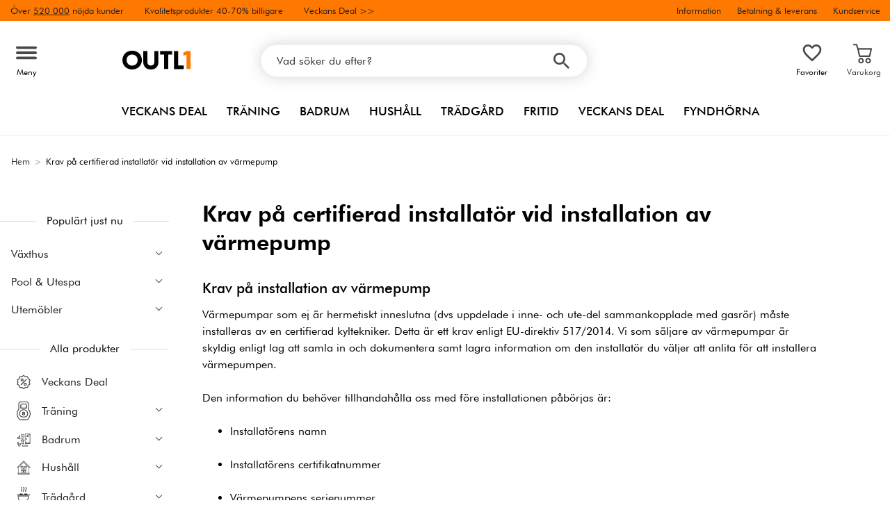

--- FILE ---
content_type: text/html; charset=iso-8859-1
request_url: https://outl1.se/certifierad-installator-vid-installation-av-varmepump
body_size: 30296
content:
<!DOCTYPE html>
<html xmlns="http://www.w3.org/1999/xhtml"
xmlns:og="http://opengraphprotocol.org/schema/"
xmlns:fb="http://www.facebook.com/2008/fbml" dir="ltr" lang="sv">
<head>



<meta http-equiv="Content-Type" content="text/html; charset=iso-8859-1" />
<title>Krav på certifierad installatör vid installation av värmepump | Outl1.se</title>
<meta name="viewport" content="width=device-width, initial-scale=1"/><meta name="description" content="Krav på installation av värmepump Värmepumpar som ej är hermetiskt inneslutna (dvs uppdelade i inne- och ute-del sammankopplade med gasrör) måste installeras av en certifierad kyltekniker. Detta är ett krav enligt EU-direktiv 517/2014. Vi som säljare av värmepumpar är skyldig enligt lag att samla in och dokumentera samt lagra information om den installatör..." />
<meta http-equiv="imagetoolbar" content="no" />
<meta name="author" content="Outl1.se" />
<meta name="generator" content="" />
<link rel="apple-touch-icon" sizes="180x180" href="/favicon/outl1.se/apple-touch-icon.png">
<link rel="icon" type="image/png" href="/favicon/outl1.se/favicon-16x16.png" sizes="16x16">
<link rel="icon" type="image/png" href="/favicon/outl1.se/favicon-32x32.png" sizes="32x32">
<link rel="icon" type="image/png" href="/favicon/outl1.se/android-chrome-192x192.png" sizes="192x192">
<meta name="msapplication-TileColor" content="#ffffff">
<meta name="theme-color" content="#ff7800"><link rel="stylesheet" type="text/css" href="/includes/templates/template_ai/css/fontface.css" /><link rel="preload" href="/includes/templates/template_ai/fonts/Arc/ArcMedium.woff" as="font" type="font/woff" crossorigin>
<link rel="preload" href="/includes/templates/template_ai/fonts/Arc/ArcBook.woff" as="font" type="font/woff" crossorigin>
<link rel="preload" href="/includes/templates/template_ai/fonts/Arc/ArcHeavy.woff" as="font" type="font/woff" crossorigin>
<link rel="preload" href="/includes/templates/template_ai/fonts/Arc/ArcHeavyItalic.woff" as="font" type="font/woff" crossorigin>
<link rel="preload" href="/includes/templates/template_ai/fonts/Arc/ArcBookItalic.woff" as="font" type="font/woff" crossorigin>
<link rel="stylesheet" type="text/css" href="//outl1.se/min/?g=dcfa8e89d5f1ae4a8c52aaea6bef57e2bef9d959.css&amp;1762499173" />


<link rel="canonical" href="https://outl1.se/certifierad-installator-vid-installation-av-varmepump"/>
<meta property="fb:admins" content="" /><meta property="fb:app_id" content="" /><script>
	dl = { 
		site_id: "1",
		currency: "SEK",
		page_type: "page",
		page_type_key: "page_id",
		page_type_id: "190",
		product_recommendations: "" 
	}
</script><!--ANALYTICS_HTML--><script>uhistory = {};</script><script>dl.trck = true;</script><!-- Google Tag Manager -->
<script>(function(w,d,s,l,i){w[l]=w[l]||[];w[l].push({'gtm.start':
new Date().getTime(),event:'gtm.js'});var f=d.getElementsByTagName(s)[0],
j=d.createElement(s),dl=l!='dataLayer'?'&l='+l:'';j.async=true;j.src=
'https://www.googletagmanager.com/gtm.js?id='+i+dl;f.parentNode.insertBefore(j,f);
})(window,document,'script','dataLayer','GTM-P7NR9PJ8');

function gtm(event, data_var, data, aux_var, aux_data){
  window.dataLayer = window.dataLayer || [];
  	var push = {};
  	push['event'] = event;
  	if(typeof data_var !== 'undefined' && typeof data !== 'undefined' ){
		push[data_var] = data;
	}
	if(typeof aux_var !== 'undefined' && typeof aux_data !== 'undefined' ){
		push[aux_var] = aux_data;
	}
  if(typeof push !== 'undefined'){
	  console.log(event);
	  console.log(data);
  	window.dataLayer.push(push);
  }
  
}
function gtmobj(data){
  window.dataLayer = window.dataLayer || [];
 
  if(typeof data !== 'undefined'){
  	console.log(data.event);
  	console.log(data);
  	window.dataLayer.push(data);
  }
  
}
            
            
            
            
            var gtag_active = true;
                gtmobj({
                'ecomm_pagetype': 'other',
                'allow_rm': 'pending',
                'event': 'page_view',
                'count_visited_products': 0,
                'count_visited_prod_or_cat': 0,
                'count_visited_categories': 0});
</script>
    </head>


<body class="winter" id="pageBody">
<!-- Google Tag Manager (noscript) -->
<noscript><iframe src="https://www.googletagmanager.com/ns.html?id=GTM-P7NR9PJ8"
height="0" width="0" style="display:none;visibility:hidden"></iframe></noscript>
<!-- End Google Tag Manager (noscript) --><div id="pad_top"><div class="customer_info_row"><div class="center_menu"><div class="top_bar_arg_holder"><div class="arg secondary desktop">Över <span style="text-decoration:underline;">520 000</span> nöjda kunder</div><div class="arg secondary desktop">Kvalitetsprodukter 40-70% billigare</div></div><div class="top_bar_links_holder"><div class="arg top_bar_link sale divhref" href="/?aggregation=all&filter=-special">Veckans Deal >></div></div><div class="top_bar_drop_holder"><div id="dropMenuWrapper">
       <div id="dropMenu">
          <ul class="level1">				
              <li class="submenu"><div><button class="mobile_info_text">Information</button></div>
              <ul class="level2">
          <li><a href="/kopvillkor">Köpvillkor</a></li>
          <li><a href="https://outl1.se/#setcookies">Cookies</a></li>
          <li><a href="/integritetspolicy">Integritetspolicy</a></li>
          <li><a href="https://kundservice.outl1.se/sv" target="_blank">Vanliga frågor</a></li>
          <li><a href="/om-oss">Om Outl1.se</a></li>
</ul>
            </li><li><a href="/fraktalternativ"><div>Betalning & leverans</div></a></li><li><a href="https://kundservice.outl1.se/sv/articles/263-kontakta-oss" target="_blank"><div class="mobile_contact_text">Kundservice</div><div class="mobile_contact_button"></div></a></li>     
          </ul>
  </div>
   
</div></div></div></div><div id="float_menu"><div class="center_menu"><div class="logo_top_row"><div class="top_button_holder top_menu_button_holder"><div class="top_menu_button top_button"><span class="top_icon_holder svg_menu_button"><svg viewBox="0 0 199.39 124.52" fill="#494949" width="30" height="30" ><g><g><path d="M12.51,74.76c1.55,0,3.09,0,4.64,0c4.24,0,8.48,0,12.72,0c6.24,0,12.48,0,18.72,0c7.65,0,15.3,0,22.96,0 c8.34,0,16.68,0,25.03,0c8.42,0,16.84,0,25.26,0c7.89,0,15.78,0,23.67,0c6.64,0,13.27,0,19.91,0c4.8,0,9.59,0,14.39,0 c2.26,0,4.52,0.02,6.78,0c0.1,0,0.2,0,0.29,0c3.21,0,6.57-1.39,8.84-3.66c2.17-2.17,3.8-5.73,3.66-8.84 c-0.14-3.23-1.21-6.59-3.66-8.84c-2.45-2.25-5.45-3.66-8.84-3.66c-1.55,0-3.09,0-4.64,0c-4.24,0-8.48,0-12.72,0 c-6.24,0-12.48,0-18.72,0c-7.65,0-15.3,0-22.96,0c-8.34,0-16.68,0-25.03,0c-8.42,0-16.84,0-25.26,0c-7.89,0-15.78,0-23.67,0 c-6.64,0-13.27,0-19.91,0c-4.8,0-9.59,0-14.39,0c-2.26,0-4.52-0.02-6.78,0c-0.1,0-0.2,0-0.29,0c-3.21,0-6.57,1.39-8.84,3.66 c-2.17,2.17-3.8,5.73-3.66,8.84c0.14,3.23,1.21,6.59,3.66,8.84C6.12,73.35,9.12,74.76,12.51,74.76L12.51,74.76z"></path></g></g><g><g><path d="M12.51,124.51c1.55,0,3.09,0,4.64,0c4.24,0,8.48,0,12.72,0c6.24,0,12.48,0,18.72,0c7.65,0,15.3,0,22.96,0 c8.34,0,16.68,0,25.03,0c8.42,0,16.84,0,25.26,0c7.89,0,15.78,0,23.67,0c6.64,0,13.27,0,19.91,0c4.8,0,9.59,0,14.39,0 c2.26,0,4.52,0.02,6.78,0c0.1,0,0.2,0,0.29,0c3.21,0,6.57-1.39,8.84-3.66c2.17-2.17,3.8-5.73,3.66-8.84 c-0.14-3.23-1.21-6.59-3.66-8.84c-2.45-2.25-5.45-3.66-8.84-3.66c-1.55,0-3.09,0-4.64,0c-4.24,0-8.48,0-12.72,0 c-6.24,0-12.48,0-18.72,0c-7.65,0-15.3,0-22.96,0c-8.34,0-16.68,0-25.03,0c-8.42,0-16.84,0-25.26,0c-7.89,0-15.78,0-23.67,0 c-6.64,0-13.27,0-19.91,0c-4.8,0-9.59,0-14.39,0c-2.26,0-4.52-0.02-6.78,0c-0.1,0-0.2,0-0.29,0c-3.21,0-6.57,1.39-8.84,3.66 c-2.17,2.17-3.8,5.73-3.66,8.84c0.14,3.23,1.21,6.59,3.66,8.84C6.12,123.1,9.12,124.51,12.51,124.51L12.51,124.51z"></path></g></g><g><g><path d="M12.51,25.01c1.55,0,3.09,0,4.64,0c4.24,0,8.48,0,12.72,0c6.24,0,12.48,0,18.72,0c7.65,0,15.3,0,22.96,0 c8.34,0,16.68,0,25.03,0c8.42,0,16.84,0,25.26,0c7.89,0,15.78,0,23.67,0c6.64,0,13.27,0,19.91,0c4.8,0,9.59,0,14.39,0 c2.26,0,4.52,0.02,6.78,0c0.1,0,0.2,0,0.29,0c3.21,0,6.57-1.39,8.84-3.66c2.17-2.17,3.8-5.73,3.66-8.84 c-0.14-3.23-1.21-6.59-3.66-8.84c-2.45-2.25-5.45-3.66-8.84-3.66c-1.55,0-3.09,0-4.64,0c-4.24,0-8.48,0-12.72,0 c-6.24,0-12.48,0-18.72,0c-7.65,0-15.3,0-22.96,0c-8.34,0-16.68,0-25.03,0c-8.42,0-16.84,0-25.26,0c-7.89,0-15.78,0-23.67,0 c-6.64,0-13.27,0-19.91,0c-4.8,0-9.59,0-14.39,0c-2.26,0-4.52-0.02-6.78,0c-0.1,0-0.2,0-0.29,0c-3.21,0-6.57,1.39-8.84,3.66 C1.5,5.84-0.13,9.4,0.01,12.51c0.14,3.23,1.21,6.59,3.66,8.84C6.12,23.59,9.12,25.01,12.51,25.01L12.51,25.01z"></path></g></g></svg></span><span class="text">Meny</span></div></div><div class="top_button_holder top_search_button_holder"><span class="top_button"><span class="top_icon_holder svg_search_button"><svg viewBox="0 0 32 32" version="1.1" fill="#494949" width="30" height="30" ><g stroke-width="1" stroke="none" fill-rule="evenodd" fill="#494949" ><g fill-rule="nonzero"><g><g><path d="M22.7927273,20.1149091 L21.3338182,20.1149091 L20.7869091,19.6567273 C22.5178182,17.5549091 23.6130909,14.9032727 23.6130909,11.8850909 C23.6130909,5.30327273 18.3243636,0 11.7614545,0 C5.28872727,0 0,5.30327273 0,11.8850909 C0,18.4683636 5.28727273,23.7716364 11.8516364,23.7716364 C14.7694545,23.7716364 17.504,22.6734545 19.6014545,20.9367273 L20.1483636,21.3949091 L20.1483636,22.8567273 L29.2654545,32 L32,29.2567273 L22.7927273,20.1149091 Z M11.8516364,20.1149091 C7.29309091,20.1149091 3.648,16.4567273 3.648,11.8850909 C3.648,7.31490909 7.29309091,3.65672727 11.8516364,3.65672727 C16.4101818,3.65672727 20.0581818,7.31636364 20.0581818,11.8850909 C20.0581818,16.4567273 16.4116364,20.1149091 11.8545455,20.1149091 L11.8516364,20.1149091 Z"></path></g></g></g></g></svg></span><span class="text">Sök</span></span></div><div class="top_button_holder top_filter_button_holder"><span class="top_button"><span class="top_filter_icon svg_filter_button">
										<svg viewBox="0 0 48 48" xmlns="http://www.w3.org/2000/svg" fill="#494949" width="30" height="30" ><g stroke-width="0"></g><g stroke-linecap="round" stroke-linejoin="round"></g><g> <title>filter-horizontal</title> <g id="Layer_2" data-name="Layer 2"> <g id="invisible_box" data-name="invisible box"> <rect width="48" height="48" fill="none"></rect> </g> <g id="icons_Q2" data-name="icons Q2"> <path d="M41.8,8H21.7A6.2,6.2,0,0,0,16,4a6,6,0,0,0-5.6,4H6.2A2.1,2.1,0,0,0,4,10a2.1,2.1,0,0,0,2.2,2h4.2A6,6,0,0,0,16,16a6.2,6.2,0,0,0,5.7-4H41.8A2.1,2.1,0,0,0,44,10,2.1,2.1,0,0,0,41.8,8ZM16,12a2,2,0,1,1,2-2A2,2,0,0,1,16,12Z"></path> <path d="M41.8,22H37.7A6.2,6.2,0,0,0,32,18a6,6,0,0,0-5.6,4H6.2a2,2,0,1,0,0,4H26.4A6,6,0,0,0,32,30a6.2,6.2,0,0,0,5.7-4h4.1a2,2,0,1,0,0-4ZM32,26a2,2,0,1,1,2-2A2,2,0,0,1,32,26Z"></path> <path d="M41.8,36H24.7A6.2,6.2,0,0,0,19,32a6,6,0,0,0-5.6,4H6.2a2,2,0,1,0,0,4h7.2A6,6,0,0,0,19,44a6.2,6.2,0,0,0,5.7-4H41.8a2,2,0,1,0,0-4ZM19,40a2,2,0,1,1,2-2A2,2,0,0,1,19,40Z"></path> </g> </g> </g></svg>

										</span><span class="text">Filter</span></span></div><a href="/" class="mobile_logo_container"><div class="mobile_logo"><img src="/images/logos/outl1-se-logo.svg" alt="Outl1.se"></div></a><a href="/" class="desktop_logo_container"><div class="desktop_logo"><img src="/images/logos/outl1-se-logo.svg" alt="Outl1.se"></div></a><div class="search_holder"><div class="search_container"><div id="SearchBar" class="search_bar"><form name="quick_find_header" action="https://outl1.se/index.php?main_page=advanced_search_result" method="get" id="ajaxSearchForm"><input type="hidden" name="main_page" value="advanced_search_result" /><span id="product_records" number="10"></span><input type="text" name="keyword" class="searchboxinput" target=".suggestions" autocomplete="off" size="6" placeholder="Vad söker du efter?" aria-label="Vad söker du efter?" /><div class="search_button_holder"><button class="search_button" type="submit"><span class="search_button_icon"><svg viewBox="0 0 32 32" version="1.1"  fill="#494949" width="23" height="23" ><g stroke-width="1" stroke="none" fill-rule="evenodd" fill="#494949" ><g fill-rule="nonzero"><g><g><path d="M22.7927273,20.1149091 L21.3338182,20.1149091 L20.7869091,19.6567273 C22.5178182,17.5549091 23.6130909,14.9032727 23.6130909,11.8850909 C23.6130909,5.30327273 18.3243636,0 11.7614545,0 C5.28872727,0 0,5.30327273 0,11.8850909 C0,18.4683636 5.28727273,23.7716364 11.8516364,23.7716364 C14.7694545,23.7716364 17.504,22.6734545 19.6014545,20.9367273 L20.1483636,21.3949091 L20.1483636,22.8567273 L29.2654545,32 L32,29.2567273 L22.7927273,20.1149091 Z M11.8516364,20.1149091 C7.29309091,20.1149091 3.648,16.4567273 3.648,11.8850909 C3.648,7.31490909 7.29309091,3.65672727 11.8516364,3.65672727 C16.4101818,3.65672727 20.0581818,7.31636364 20.0581818,11.8850909 C20.0581818,16.4567273 16.4116364,20.1149091 11.8545455,20.1149091 L11.8516364,20.1149091 Z"></path></g></g></g></g></svg></span></button><button class="close_search_button ajaxSearchClose" type="submit"><span class="svg_close_search_button_icon">
								    	<svg viewBox="0 0 20 20" version="1.1"><g stroke-width="1" stroke="none" fill-rule="evenodd" fill="none"><g fill-rule="nonzero" fill="#333"><polygon points="20 2 18 0 10 8 2 0 0 2 8 10 0 18 2 20 10 12 18 20 20 18 12 10"></polygon></g></g></svg>
								    </span></button></div></form></div><div class="suggestions"></div></div></div><div class="top_button_holder top_fav_button_holder divhref" href="/list" >
											<div class=" top_button top_button" ><span class="top_icon_holder svg_fav_button"><svg xmlns="http://www.w3.org/2000/svg" fill="#494949" focusable="false" aria-hidden="true" width="32" height="32" viewBox="0 0 24 24"><path d="M16.5 3c-1.74 0-3.41.81-4.5 2.09C10.91 3.81 9.24 3 7.5 3 4.42 3 2 5.42 2 8.5c0 3.78 3.4 6.86 8.55 11.54L12 21.35l1.45-1.32C18.6 15.36 22 12.28 22 8.5 22 5.42 19.58 3 16.5 3m-4.4 15.55-.1.1-.1-.1C7.14 14.24 4 11.39 4 8.5 4 6.5 5.5 5 7.5 5c1.54 0 3.04.99 3.57 2.36h1.87C13.46 5.99 14.96 5 16.5 5c2 0 3.5 1.5 3.5 3.5 0 2.89-3.14 5.74-7.9 10.05"/></svg><span class="fav_count_badge"></span></span><span class="text">Favoriter</span></div>

											</div><div class="top_button_holder divhref" id="top_cart_container"   href="/index.php?main_page=checkout">
													<a class="shopping_bag top_button to_checkout"  href="/index.php?main_page=checkout">
														<span class="top_icon_holder go_to_checkout svg_cart_icon"><svg viewBox="-2 -6 42 43" version="1.1"><g stroke-width="1" stroke="none" fill-rule="evenodd" fill="none"><g fill-rule="nonzero" fill="#494949"><path d="M27.91,21.82 L11.21,21.82 C10.638,21.822 10.142,21.428 10.016,20.872 L7.2,8.618 C7.118,8.258 7.204,7.876 7.436,7.584 C7.668,7.294 8.02,7.124 8.392,7.124 L30.724,7.124 C31.096,7.124 31.448,7.292 31.68,7.584 C31.914,7.874 32,8.256 31.916,8.618 L29.1,20.872 C28.972,21.428 28.48,21.822 27.908,21.822 L27.91,21.82 Z M12.18,19.38 L26.94,19.38 L29.192,9.57 L9.926,9.57 L12.18,19.38 Z M13.598,32.732 C11.014,32.732 8.918,30.638 8.918,28.052 C8.918,25.468 11.014,23.372 13.598,23.372 C16.182,23.372 18.278,25.468 18.278,28.052 C18.276,30.636 16.182,32.732 13.598,32.732 L13.598,32.732 Z M13.598,25.816 C12.692,25.816 11.878,26.362 11.53,27.196 C11.184,28.034 11.376,28.996 12.016,29.636 C12.656,30.276 13.618,30.466 14.456,30.12 C15.29,29.774 15.836,28.958 15.836,28.052 C15.836,26.818 14.834,25.816 13.598,25.816 L13.598,25.816 Z M25.52,32.732 C22.936,32.732 20.84,30.638 20.84,28.052 C20.84,25.468 22.936,23.372 25.52,23.372 C28.106,23.372 30.2,25.468 30.2,28.052 C30.198,30.636 28.104,32.732 25.52,32.732 Z M25.52,25.816 C24.616,25.816 23.8,26.362 23.452,27.196 C23.106,28.034 23.298,28.996 23.938,29.636 C24.578,30.276 25.54,30.466 26.378,30.12 C27.214,29.774 27.758,28.958 27.758,28.052 C27.758,26.818 26.756,25.816 25.52,25.816 L25.52,25.816 Z"></path><path d="M8.394,9.566 C7.868,9.566 7.4,9.23 7.234,8.732 L5.142,2.44 L1.278,2.44 C0.604,2.44 0.057994523,1.894 0.057994523,1.22 C0.056,0.546 0.602,0 1.276,0 L6.024,0 C6.55,0 7.016,0.336 7.184,0.836 L9.554,7.96 C9.678,8.332 9.614,8.74 9.386,9.06 C9.156,9.378 8.786,9.566 8.396,9.566 L8.392,9.566 L8.394,9.566 Z"></path></g></g></svg><span class="cart_count_on_button"></span></span><span class="text">Varukorg</span>
													</a>
												</div></div></div></div>
		</div><div class="search_holder_row"><input class="search_holder_row_input" size="6" placeholder="Vad söker du efter?" aria-label="Vad söker du efter?"/><div class="search_button_holder"><button class="search_button" type="submit"><span class="search_button_icon"><svg viewBox="0 0 32 32" version="1.1"  fill="#494949" width="23" height="23" ><g stroke-width="1" stroke="none" fill-rule="evenodd" fill="#494949" ><g fill-rule="nonzero"><g><g><path d="M22.7927273,20.1149091 L21.3338182,20.1149091 L20.7869091,19.6567273 C22.5178182,17.5549091 23.6130909,14.9032727 23.6130909,11.8850909 C23.6130909,5.30327273 18.3243636,0 11.7614545,0 C5.28872727,0 0,5.30327273 0,11.8850909 C0,18.4683636 5.28727273,23.7716364 11.8516364,23.7716364 C14.7694545,23.7716364 17.504,22.6734545 19.6014545,20.9367273 L20.1483636,21.3949091 L20.1483636,22.8567273 L29.2654545,32 L32,29.2567273 L22.7927273,20.1149091 Z M11.8516364,20.1149091 C7.29309091,20.1149091 3.648,16.4567273 3.648,11.8850909 C3.648,7.31490909 7.29309091,3.65672727 11.8516364,3.65672727 C16.4101818,3.65672727 20.0581818,7.31636364 20.0581818,11.8850909 C20.0581818,16.4567273 16.4116364,20.1149091 11.8545455,20.1149091 L11.8516364,20.1149091 Z"></path></g></g></g></g></svg></span></button><button class="close_search_button ajaxSearchClose" type="submit"><span class="svg_close_search_button_icon">
								    	<svg viewBox="0 0 20 20" version="1.1"><g stroke-width="1" stroke="none" fill-rule="evenodd" fill="none"><g fill-rule="nonzero" fill="#333"><polygon points="20 2 18 0 10 8 2 0 0 2 8 10 0 18 2 20 10 12 18 20 20 18 12 10"></polygon></g></g></svg>
								    </span></button></div></div>
<!--bof-header logo and navigation display-->
 
<div id="leftshaddow"><div id="mainWrapper" site_id="1" category_id="0" products_id="" >
				<div class="top_menu"> 
					<div class="navbar"><div class="cat_menu"><ul class="nav"><li class="">
									<div class="pop_up_cat_wrapper">
										<a href="/?aggregation=all&filter=-special" a_cat="specials" p_cat="0" class="menulink top">Veckans Deal</a>
										</div>
										</li><li class="">
							<div class="pop_up_cat_wrapper">
								<a href="/traning" a_cat="41" p_cat="0" class="menulink top">Träning</a>
								</div>
								</li><li class="">
							<div class="pop_up_cat_wrapper">
								<a href="/badrum" a_cat="140" p_cat="0" class="menulink top">Badrum</a>
								</div>
								</li><li class="">
							<div class="pop_up_cat_wrapper">
								<a href="/hem-hushall" a_cat="17" p_cat="0" class="menulink top">Hushåll</a>
								</div>
								</li><li class="">
							<div class="pop_up_cat_wrapper">
								<a href="/tradgard-uteplats" a_cat="201" p_cat="0" class="menulink top">Trädgård</a>
								</div>
								</li><li class="">
							<div class="pop_up_cat_wrapper">
								<a href="/sport-fritid" a_cat="14" p_cat="0" class="menulink top">Fritid</a>
								</div>
								</li><li class="">
							<div class="pop_up_cat_wrapper">
								<a href="/rea-utforsaljning" a_cat="566" p_cat="0" class="menulink top">Veckans Deal</a>
								</div>
								</li><li class="">
							<div class="pop_up_cat_wrapper">
								<a href="/fyndhorna" a_cat="59" p_cat="0" class="menulink top">Fyndhörna</a>
								</div>
								</li></ul><a href="#" class="mobile_menu_button"></a></div></div>				 </div> 
				 											<div class="crumbholder"><div id="navBreadCrumb"><span class="home count2" type="home">  <a href="/">Hem</a><span class="bcsep">&gt;</span></span><span class=" count2" type=""><span><span>Krav på certifierad installatör vid installation av värmepump</span></span></span></div></div>
					
  <div width="999" border="0" cellspacing="0" cellpadding="0" id="contentMainWrapper" summary="content">
<div class="top_level_menu" style="display:none;"><div id="left_menu_categories" style="display:"><ul class="jqNavigation"><div class="strike">
					   	<span>Populärt just nu</span>
						</div><li class=" focus  exp">
																					<a href="/tradgard-uteplats/vaxthus" a_cat="61" class="menulink"><span class="name">Växthus</span></a><span id="cat_61" class="toggle expandable"></span></li><li class=" focus  exp">
																					<a href="/tradgard-uteplats/pool-spa" a_cat="204" class="menulink"><span class="name">Pool & Utespa</span></a><span id="cat_204" class="toggle expandable"></span></li><li class=" focus  exp">
																					<a href="/tradgard-uteplats/utemobler" a_cat="64" class="menulink"><span class="name">Utemöbler</span></a><span id="cat_64" class="toggle expandable"></span></li><div class="strike">
					   <span>Alla produkter</span></div><li class=" normal  nonexp top">
																					<a href="/?aggregation=all&filter=-special" a_cat="specials" class="menulink"><span class="icon all"><svg viewBox="0 0 409.6 409.6"><g stroke-width="0" stroke="none" fill-rule="evenodd" fill="#333"><g><path d="M200.8,0h8c10.78,1.74,18.97,7.77,26.37,15.4,6.03,6.22,12.46,12.04,18.64,18.11,3.39,3.34,7.36,4.64,12.03,3.97,10.02-1.45,20.05-2.75,30.04-4.36,22.01-3.55,39.1,7.97,43.53,29.78,2.04,10.04,3.8,20.15,5.32,30.28.91,6.08,3.78,10.18,9.3,12.94,9.05,4.51,17.95,9.33,26.85,14.16,19,10.3,25.36,29.8,16.08,49.32-4.46,9.37-9,18.71-13.7,27.97-2.49,4.92-2.5,9.56,0,14.48,4.69,9.26,9.24,18.6,13.7,27.97,9.29,19.52,2.93,39.01-16.07,49.32-9.13,4.95-18.28,9.86-27.54,14.55-4.97,2.52-7.6,6.34-8.48,11.75-1.59,9.86-3.3,19.69-5.06,29.52-3.97,22.18-20.11,34.25-42.34,31.53-10.17-1.25-20.32-2.74-30.45-4.37-5.45-.88-9.89.37-13.81,4.32-5.91,5.96-12.21,11.54-18.05,17.57-7.39,7.63-15.59,13.66-26.37,15.4h-8c-8.42-1.65-15.86-5.16-22.04-11.24-7.5-7.39-15.17-14.6-22.67-22-3.49-3.44-7.47-4.93-12.32-4.22-10.14,1.49-20.31,2.84-30.44,4.42-21.79,3.4-38.77-8.19-43.13-29.81-2.03-10.04-3.8-20.15-5.32-30.28-.91-6.07-3.74-10.2-9.27-12.96-8.94-4.45-17.69-9.25-26.49-13.97-19.43-10.42-25.84-30.02-16.31-49.87,4.44-9.24,8.9-18.47,13.54-27.6,2.5-4.92,2.53-9.54.02-14.48-4.7-9.26-9.24-18.6-13.7-27.97-9.28-19.5-2.92-39.05,16.05-49.34,9.13-4.95,18.28-9.86,27.54-14.55,4.98-2.52,7.61-6.34,8.48-11.75,1.59-9.86,3.3-19.69,5.06-29.52,3.97-22.17,20.15-34.27,42.34-31.53,10.04,1.24,20.07,2.67,30.05,4.33,5.76.96,10.38-.36,14.5-4.56,5.78-5.9,12.01-11.36,17.76-17.3,7.39-7.64,15.59-13.66,26.37-15.4ZM302.81,353.56c7.04.2,11.94-3.53,13.17-9.94,1.73-9.02,3.71-18.03,4.73-27.14,1.87-16.68,9.84-28.51,25.28-35.52,8.11-3.68,15.83-8.22,23.69-12.43,7.92-4.25,9.89-10.27,6-18.33-4.52-9.35-9.02-18.7-13.69-27.97-5.89-11.67-5.88-23.21.01-34.87,4.56-9.03,8.91-18.16,13.33-27.26,4.38-9.01,2.52-14.66-6.38-19.39-9.17-4.87-18.36-9.71-27.52-14.6-10.51-5.61-17.16-14.13-19.31-25.95-2.03-11.13-3.92-22.29-6-33.41-1.46-7.79-6.91-11.65-14.7-10.56-10.15,1.42-20.32,2.81-30.44,4.43-13.47,2.17-24.97-1.35-34.64-11.09-6.95-7-14.15-13.75-21.24-20.6-7.31-7.07-13.21-7.11-20.43-.13-7.48,7.22-14.93,14.47-22.42,21.68-8.46,8.15-18.45,11.97-30.22,10.42-11.09-1.46-22.16-3.04-33.23-4.65-8.3-1.2-13.76,2.47-15.33,10.7-1.64,8.63-3.59,17.24-4.54,25.96-1.83,16.85-9.88,28.77-25.47,35.82-7.99,3.61-15.59,8.1-23.34,12.24-8.17,4.37-10.11,10.3-6.09,18.59,4.53,9.34,9.04,18.69,13.69,27.98,5.78,11.54,5.78,22.98,0,34.52-4.59,9.16-9.03,18.4-13.51,27.62-4.27,8.78-2.39,14.51,6.27,19.12,8.93,4.76,17.81,9.6,26.82,14.21,11.94,6.11,18.68,15.76,20.75,28.96,1.59,10.12,3.44,20.21,5.35,30.28,1.66,8.79,7.01,12.35,15.79,11.02,10.14-1.54,20.3-2.9,30.44-4.4,13.21-1.95,24.38,1.97,33.81,11.36,7.09,7.05,14.34,13.93,21.54,20.87,6.71,6.47,12.92,6.5,19.57.11,7.11-6.84,14.34-13.55,21.23-20.61,10.16-10.4,22.18-13.94,36.42-11.42,10.35,1.83,20.82,3,30.63,4.38Z"></path><path d="M295.39,127.56c-1.74,2.85-3.04,6.11-5.3,8.47-8.19,8.58-16.69,16.85-25.08,25.23-42.59,42.59-85.19,85.18-127.76,127.79-2.89,2.89-5.83,5.47-10.25,5.42-4.86-.05-8.5-2.22-10.64-6.5-2.14-4.28-1.7-8.53,1.22-12.39.88-1.16,1.94-2.19,2.98-3.23,50.6-50.61,101.2-101.2,151.79-151.82,2.89-2.89,5.83-5.43,10.25-5.43,6.67,0,11.93,5.21,12.79,12.45Z"></path><path d="M157.56,185.03c-23.87.01-43.17-19.24-43.24-43.13-.07-23.75,19.31-43.3,43.02-43.43,23.82-.12,43.5,19.54,43.47,43.41-.03,23.78-19.43,43.13-43.26,43.14ZM157.47,122.25c-10.82.05-19.57,8.78-19.58,19.55-.01,10.63,8.91,19.61,19.56,19.7,10.78.09,19.89-9.08,19.73-19.88-.16-10.87-8.86-19.42-19.71-19.37Z"></path><path d="M251.99,224.59c23.9-.03,43.19,19.16,43.28,43.06.08,23.91-19.53,43.57-43.37,43.47-23.69-.1-43.15-19.67-43.11-43.36.04-23.84,19.35-43.13,43.2-43.16ZM251.84,287.35c11.01.09,19.96-8.76,19.88-19.65-.08-10.68-9-19.57-19.66-19.58-10.67-.02-19.57,8.85-19.65,19.57-.08,10.78,8.61,19.57,19.43,19.66Z"></path></g></g></svg></span><span class="name">Veckans Deal</span></a></li><li class=" normal  exp top">
																					<a href="/traning" a_cat="41" class="menulink"><span class="icon all"><svg viewBox="0 0 34 46" version="1.1"><g stroke-width="1" stroke="none" fill-rule="evenodd" fill="none"><g fill-rule="nonzero" fill="#333"><path d="M24,0.12 C27.174,0.12 29.76,2.634 29.876,5.78 L29.88,6 L29.88,17 C29.88,17.505 29.816,18.002 29.692,18.481 L29.606,18.776 L29.79,18.984 C32.226,21.809 33.671,25.364 33.86,29.154 L33.875,29.576 L33.88,30 C33.88,34.48 31.132,40.74 27.936,43.936 C27.791,44.081 27.638,44.213 27.473,44.331 L27.269,44.468 C26.883,44.707 26.43,44.888 25.859,45.022 L25.537,45.092 L25.367,45.122 L25.005,45.178 C24.943,45.188 24.879,45.196 24.815,45.204 L24.411,45.248 L23.978,45.285 L23.512,45.315 L23.012,45.34 L22.478,45.358 L21.906,45.371 L21.294,45.379 L20.3,45.383 L17.36,45.366 L16.645,45.366 L13.7,45.383 L12.706,45.379 L12.094,45.371 L11.522,45.358 L10.733,45.328 L10.251,45.301 L9.801,45.268 L9.589,45.248 L9.186,45.204 L8.995,45.178 L8.634,45.122 L8.464,45.092 L8.14,45.022 C7.57,44.888 7.117,44.707 6.73,44.468 L6.527,44.331 C6.362,44.213 6.209,44.081 6.064,43.936 C2.868,40.74 0.12,34.479 0.12,30 C0.12,26.036 1.493,22.285 3.943,19.3 L4.21,18.983 L4.393,18.775 C4.273,18.391 4.191,18 4.151,17.602 L4.128,17.302 L4.12,17 L4.12,6 C4.12,2.826 6.634,0.24 9.78,0.124 L10,0.12 L24,0.12 Z M24,1.88 L10,1.88 C7.794,1.88 5.992,3.614 5.885,5.794 L5.88,6 L5.88,17 C5.88,17.568 5.994,18.118 6.213,18.626 C6.353,18.95 6.286,19.326 6.043,19.581 C3.387,22.373 1.88,26.067 1.88,30 C1.88,33.999 4.433,39.816 7.309,42.691 C7.461,42.844 7.658,42.975 7.913,43.085 L8.116,43.163 C8.224,43.201 8.34,43.236 8.466,43.268 L8.73,43.329 L8.872,43.358 L9.178,43.408 C9.231,43.417 9.286,43.425 9.342,43.432 L9.692,43.474 L9.879,43.494 L10.277,43.527 L10.709,43.555 L11.175,43.577 L11.679,43.595 L12.505,43.613 L13.749,43.622 L16.641,43.606 L20.251,43.622 L21.495,43.613 L22.321,43.595 L22.825,43.577 L23.291,43.555 L23.723,43.527 L24.121,43.493 L24.487,43.454 L24.658,43.432 L24.978,43.384 C25.08,43.367 25.178,43.349 25.27,43.329 L25.535,43.269 C25.66,43.236 25.776,43.201 25.884,43.163 L26.087,43.085 C26.342,42.975 26.539,42.845 26.691,42.691 C29.566,39.816 32.12,34 32.12,30 C32.12,26.067 30.613,22.373 27.957,19.582 C27.714,19.326 27.647,18.951 27.787,18.627 C27.974,18.191 28.085,17.724 28.113,17.242 L28.12,17 L28.12,6 C28.12,3.794 26.386,1.992 24.206,1.885 L24,1.88 Z M17,19.12 C23.009,19.12 27.88,23.991 27.88,30 C27.88,35.7 23.486,38.88 17,38.88 C10.514,38.88 6.12,35.7 6.12,30 C6.12,23.991 10.991,19.12 17,19.12 Z M17,20.88 C11.963,20.88 7.88,24.963 7.88,30 C7.88,34.583 11.386,37.12 17,37.12 C22.614,37.12 26.12,34.583 26.12,30 C26.12,24.963 22.037,20.88 17,20.88 L17,20.88 Z M21,5.12 C23.076,5.12 24.771,6.75 24.875,8.8 L24.88,9 L24.88,16 C24.88,16.449 24.544,16.819 24.11,16.873 L24,16.88 L10,16.88 C9.551,16.88 9.181,16.544 9.127,16.11 L9.12,16 L9.12,8.975 L9.127,8.773 C9.241,6.793 10.834,5.224 12.802,5.125 L13,5.12 L21,5.12 L21,5.12 Z M21,6.88 L13,6.88 C11.93,6.88 11.037,7.677 10.9,8.695 L10.885,8.849 L10.88,9 L10.88,15.12 L23.12,15.12 L23.12,9 C23.12,7.88 22.252,6.963 21.151,6.885 L21,6.88 Z"></path><path d="M16.916,33.64 C17.708,33.64 18.364,33.522 18.884,33.286 C19.404,33.05 19.794,32.732 20.054,32.332 C20.314,31.932 20.444,31.492 20.444,31.012 C20.444,30.572 20.338,30.18 20.126,29.836 C19.914,29.492 19.628,29.232 19.268,29.056 C19.54,28.872 19.748,28.638 19.892,28.354 C20.036,28.07 20.108,27.748 20.108,27.388 C20.108,26.94 19.994,26.536 19.766,26.176 C19.538,25.816 19.188,25.53 18.716,25.318 C18.244,25.106 17.644,25 16.916,25 C16.18,25 15.576,25.108 15.104,25.324 C14.632,25.54 14.28,25.828 14.048,26.188 C13.816,26.548 13.7,26.952 13.7,27.4 C13.7,27.768 13.774,28.09 13.922,28.366 C14.07,28.642 14.284,28.872 14.564,29.056 C14.228,29.24 13.95,29.5 13.73,29.836 C13.51,30.172 13.4,30.56 13.4,31 C13.4,31.36 13.472,31.7 13.616,32.02 C13.76,32.34 13.976,32.62 14.264,32.86 C14.552,33.1 14.918,33.29 15.362,33.43 C15.806,33.57 16.324,33.64 16.916,33.64 L16.916,33.64 Z M16.916,28.456 C16.684,28.456 16.478,28.416 16.298,28.336 C16.118,28.256 15.976,28.144 15.872,28 C15.768,27.856 15.716,27.688 15.716,27.496 C15.716,27.304 15.768,27.136 15.872,26.992 C15.976,26.848 16.118,26.736 16.298,26.656 C16.478,26.576 16.684,26.536 16.916,26.536 C17.148,26.536 17.356,26.576 17.54,26.656 C17.724,26.736 17.866,26.848 17.966,26.992 C18.066,27.136 18.116,27.304 18.116,27.496 C18.116,27.688 18.064,27.854 17.96,27.994 C17.856,28.134 17.712,28.246 17.528,28.33 C17.344,28.414 17.14,28.456 16.916,28.456 Z M16.916,32.104 C16.66,32.104 16.428,32.06 16.22,31.972 C16.012,31.884 15.848,31.758 15.728,31.594 C15.608,31.43 15.548,31.232 15.548,31 C15.548,30.768 15.608,30.572 15.728,30.412 C15.848,30.252 16.012,30.128 16.22,30.04 C16.428,29.952 16.66,29.908 16.916,29.908 C17.172,29.908 17.402,29.952 17.606,30.04 C17.81,30.128 17.972,30.252 18.092,30.412 C18.212,30.572 18.272,30.768 18.272,31 C18.272,31.232 18.212,31.43 18.092,31.594 C17.972,31.758 17.81,31.884 17.606,31.972 C17.402,32.06 17.172,32.104 16.916,32.104 Z"></path></g></g></svg></span><span class="name">Träning</span></a><span id="cat_41" class="toggle expandable"></span></li><li class=" normal  exp top">
																					<a href="/badrum" a_cat="140" class="menulink"><span class="icon all"><svg version="1.1" viewBox="0 0 64 64" style="enable-background:new 0 0 64 64;"><g fill-rule="nonzero" fill="#333"><path d="M18,33h2v5c0,0.552,0.447,1,1,1h1.914l-0.91,10.917c-0.023,0.279,0.071,0.554,0.26,0.76C22.453,50.883,22.721,51,23,51h8  c0.279,0,0.547-0.117,0.736-0.323c0.188-0.206,0.283-0.481,0.26-0.76L31.086,39H33c0.553,0,1-0.448,1-1v-5h2v-2h-3h-5v-2h2v-2h-6v2  h2v2h-5h-3V33z M29.913,49h-5.826l0.833-10h4.16L29.913,49z M32,33v4H22v-4H32z"></path><path d="M34,25c0.553,0,1-0.448,1-1V8c0-0.552-0.447-1-1-1H20c-0.553,0-1,0.448-1,1v16c0,0.552,0.447,1,1,1H34z M21,9h12v14H21V9z"></path><path d="M18,28v-2h-2v-9c0-0.552-0.447-1-1-1h-1v-3h2v-2h-3c-0.553,0-1,0.448-1,1v4h-1c-0.553,0-1,0.448-1,1v9H9v-5  c0-0.552-0.447-1-1-1H7v-2H5v2H4c-0.553,0-1,0.448-1,1v5H2v2H18z M12,18h2v8h-2V18z M5,22h2v4H5V22z"></path><path d="M61,2H39c-0.553,0-1,0.448-1,1v42v5c0,0.552,0.447,1,1,1h22c0.553,0,1-0.448,1-1v-5V3C62,2.448,61.553,2,61,2z M40,4h20v4  H50c-0.553,0-1,0.448-1,1v3h-1c-0.379,0-0.725,0.214-0.895,0.553l-2,4c-0.155,0.31-0.139,0.678,0.044,0.973  C45.332,17.82,45.653,18,46,18h8c0.347,0,0.668-0.18,0.851-0.474c0.183-0.295,0.199-0.663,0.044-0.973l-2-4  C52.725,12.214,52.379,12,52,12h-1v-2h9v34H40V4z M51.382,14l1,2h-4.764l1-2H51.382z M60,49H40v-3h20V49z"></path><path d="M9,62h6c0.553,0,1-0.448,1-1v-2.382l1.447-0.724c0.219-0.11,0.391-0.296,0.481-0.523l2-5  c0.123-0.308,0.085-0.657-0.101-0.932C19.642,51.165,19.332,51,19,51H9.133l0.859-6.876c0.036-0.285-0.053-0.571-0.242-0.786  C9.56,43.123,9.287,43,9,43H7v-2H5v2H3c-0.287,0-0.56,0.123-0.75,0.338c-0.189,0.215-0.278,0.501-0.242,0.786l1,8  C3.07,52.625,3.496,53,4,53h1.382L8,58.236V61C8,61.552,8.447,62,9,62z M4.133,45h3.734l-0.75,6H6H4.883L4.133,45z M7.618,53H8  h9.523l-1.311,3.275l-1.66,0.83C14.214,57.275,14,57.621,14,58v2h-4v-2c0-0.155-0.036-0.309-0.105-0.447L7.618,53z"></path><rect x="12" y="48" width="8" height="2"></rect><path d="M45,25h-3v2h2v2h-2v2h3c0.553,0,1-0.448,1-1v-4C46,25.448,45.553,25,45,25z"></path><path d="M28.105,54.553l-3,6c-0.155,0.31-0.139,0.678,0.044,0.973C25.332,61.82,25.653,62,26,62h24c0.347,0,0.668-0.18,0.851-0.474  c0.183-0.295,0.199-0.663,0.044-0.973l-3-6C47.725,54.214,47.379,54,47,54H29C28.621,54,28.275,54.214,28.105,54.553z M46.382,56  l2,4H27.618l2-4H46.382z"></path><rect x="23.586" y="13" transform="matrix(0.7071 -0.7071 0.7071 0.7071 -2.5772 21.7782)" width="2.828" height="2"></rect><rect x="25.172" y="16" transform="matrix(0.7071 -0.7071 0.7071 0.7071 -3.8198 24.7782)" width="5.657" height="2"></rect></g></svg></span><span class="name">Badrum</span></a><span id="cat_140" class="toggle expandable"></span></li><li class=" normal  exp top">
																					<a href="/hem-hushall" a_cat="17" class="menulink"><span class="icon all"><svg viewBox="0 0 64 64"><g fill-rule="nonzero" fill="#333"><path d="M62.71,31.29l-30-30a1,1,0,0,0-1.42,0l-30,30a1,1,0,0,0-.21,1.09A1,1,0,0,0,2,33H7V57H6a1,1,0,0,0-1,1v4a1,1,0,0,0,1,1H58a1,1,0,0,0,1-1V58a1,1,0,0,0-1-1H57V33h5a1,1,0,0,0,.92-.62A1,1,0,0,0,62.71,31.29ZM57,61H7V59H57ZM9,57V32.41l23-23,23,23V57ZM56.41,31,32.71,7.29a1,1,0,0,0-1.42,0L7.59,31H4.41L32,3.41,59.59,31Z"></path><path d="M41,39H36V36a1,1,0,0,0-1-1H29a1,1,0,0,0-1,1v3H23a3,3,0,0,0-3,3v4a1,1,0,0,0,1,1h1v7a1,1,0,0,0,1,1H41a1,1,0,0,0,1-1V47h1a1,1,0,0,0,1-1V42A3,3,0,0,0,41,39ZM30,37h4v2H30ZM40,53H24V47h5v3a1,1,0,0,0,1,1h4a1,1,0,0,0,1-1V47h5Zm-9-6h2v2H31Zm11-2H22V42a1,1,0,0,1,1-1H41a1,1,0,0,1,1,1Z"></path><path d="M46,31H42.42a1,1,0,0,1,0-2H46a1,1,0,0,0,.84-.45,1,1,0,0,0,.08-.95A6,6,0,0,0,36.23,27h-8a6,6,0,0,0-10.68.6,1,1,0,0,0,.91,1.4H22a1,1,0,0,1,0,2H18.42a1,1,0,0,0-.91,1.4,6,6,0,0,0,10.68.6h8a6,6,0,0,0,10.69-.6,1,1,0,0,0-.08-.95A1,1,0,0,0,46,31Zm-4.58,3a4,4,0,0,1-3.66-2.4,1,1,0,0,0-.92-.6H27.58a1,1,0,0,0-.92.6,4,4,0,0,1-6.3,1.4H22a3,3,0,0,0,0-6H20.36a4,4,0,0,1,6.3,1.4,1,1,0,0,0,.92.6h9.26a1,1,0,0,0,.92-.6,4,4,0,0,1,6.3-1.4H42.42a3,3,0,0,0,0,6h1.64A4,4,0,0,1,41.42,34Z"></path></g></svg></span><span class="name">Hushåll</span></a><span id="cat_17" class="toggle expandable"></span></li><li class=" normal  exp top">
																					<a href="/tradgard-uteplats" a_cat="201" class="menulink"><span class="icon all"><svg viewBox="0 0 32 48" version="1.1"><g stroke-width="1" stroke="none" fill-rule="evenodd" fill="none"><g fill-rule="nonzero" fill="#333"><path d="M27.1,19.93 C27.5,19.93 27.824,20.343 27.824,20.853 C27.824,26.584 25.598,31.667 22.224,34.667 L26.926,46.664 C27.105,47.12 26.96,47.674 26.602,47.902 C26.272,48.112 25.877,47.972 25.677,47.59 L25.631,47.49 L20.986,35.639 C19.245,36.834 17.269,37.51 15.178,37.51 C13.472,37.51 11.842,37.06 10.355,36.245 L5.535,47.52 C5.343,47.967 4.903,48.132 4.553,47.888 C4.229,47.663 4.093,47.168 4.225,46.741 L4.264,46.636 L9.06,35.42 C5.172,32.569 2.53,27.096 2.53,20.854 C2.53,20.344 2.855,19.931 3.255,19.931 L27.1,19.93 Z M26.355,21.776 L4,21.776 L4.024,22.188 C4.531,29.61 9.226,35.491 14.926,35.66 L15.178,35.664 C21.078,35.664 25.961,29.54 26.352,21.85 L26.355,21.776 L26.355,21.776 Z M30.39,17.308 C30.79,17.308 31.114,17.721 31.114,18.231 C31.114,18.701 30.838,19.09 30.481,19.147 L30.39,19.154 L1.61,19.154 C1.21,19.154 0.886,18.74 0.886,18.231 C0.886,17.761 1.162,17.371 1.519,17.315 L1.61,17.308 L30.39,17.308 Z M13.122,15.21 C13.522,15.21 13.846,15.623 13.846,16.133 C13.846,16.603 13.57,16.992 13.213,17.049 L13.122,17.056 L7.366,17.056 C6.966,17.056 6.642,16.643 6.642,16.133 C6.642,15.663 6.918,15.273 7.275,15.217 L7.366,15.21 L13.122,15.21 L13.122,15.21 Z M23.812,15.21 C24.212,15.21 24.535,15.623 24.535,16.133 C24.535,16.603 24.259,16.992 23.902,17.049 L23.812,17.056 L18.056,17.056 C17.656,17.056 17.332,16.643 17.332,16.133 C17.332,15.663 17.608,15.273 17.965,15.217 L18.055,15.21 L23.812,15.21 L23.812,15.21 Z M11.062,0.16 L11.139,0.237 L11.961,1.181 C13.331,2.754 13.376,5.171 12.094,6.799 L11.961,6.959 C11.618,7.353 11.425,7.819 11.386,8.296 L11.379,8.476 L11.379,10.364 C11.379,10.874 11.055,11.287 10.655,11.287 C10.286,11.287 9.982,10.935 9.937,10.479 L9.932,10.364 L9.932,8.475 C9.932,7.478 10.257,6.52 10.852,5.759 L10.993,5.587 C11.735,4.735 11.769,3.558 11.094,2.677 L10.994,2.553 L10.171,1.609 C9.874,1.269 9.85,0.685 10.117,0.306 C10.362,-0.042 10.767,-0.097 11.062,0.159 L11.062,0.16 Z M15.996,0.16 L16.073,0.237 L16.895,1.181 C18.265,2.754 18.31,5.171 17.028,6.799 L16.895,6.959 C16.551,7.353 16.358,7.819 16.32,8.296 L16.312,8.476 L16.312,10.364 C16.312,10.874 15.988,11.287 15.589,11.287 C15.22,11.287 14.916,10.935 14.871,10.479 L14.865,10.364 L14.865,8.475 C14.865,7.478 15.19,6.52 15.785,5.759 L15.927,5.587 C16.669,4.735 16.702,3.558 16.028,2.677 L15.928,2.553 L15.105,1.609 C14.808,1.269 14.784,0.685 15.051,0.306 C15.296,-0.042 15.701,-0.097 15.996,0.159 L15.996,0.16 Z M20.929,0.16 L21.007,0.237 L21.829,1.181 C23.199,2.754 23.243,5.171 21.962,6.799 L21.829,6.959 C21.485,7.353 21.292,7.819 21.253,8.296 L21.246,8.476 L21.246,10.364 C21.246,10.874 20.922,11.287 20.523,11.287 C20.153,11.287 19.849,10.935 19.805,10.479 L19.799,10.364 L19.799,8.475 C19.799,7.478 20.124,6.52 20.719,5.759 L20.861,5.587 C21.602,4.735 21.636,3.558 20.961,2.677 L20.861,2.553 L20.039,1.609 C19.741,1.269 19.717,0.685 19.985,0.306 C20.23,-0.042 20.635,-0.097 20.929,0.159 L20.929,0.16 Z"></path></g></g></svg></span><span class="name">Trädgård</span></a><span id="cat_201" class="toggle expandable"></span></li><li class=" normal  exp top">
																					<a href="/sport-fritid" a_cat="14" class="menulink"><span class="icon all"><svg viewBox="0 0 30 44" version="1.1"><g stroke-width="1" stroke="none" fill-rule="evenodd" fill="none"><g transform="translate(-8.000000, 0.000000)"><polygon points="0 0 44 0 44 44 0 44"></polygon><path fill-rule="nonzero" fill="#333" d="M16.757,8.79975143 C17.531,8.834 18.29,9.191 18.841,9.762 L18.974,9.909 L19.041,9.993 L19.057,9.985 C19.422,9.768 19.851,9.659 20.315,9.689 L20.516,9.711 L20.68,9.741 L20.83,9.78 L24.257,10.75 C24.359,10.788 24.455,10.827 24.547,10.868 L24.679,10.931 L24.833,11.013 L24.896,11.03 L24.991,11.066 L25.083,11.114 L25.171,11.175 L30.387,15.209 L34.331,13.356 C35.92,12.637 36.863,12.581 37.596,13.715 L37.683,13.856 L37.768,14.01 C38.405,15.203 37.67,16.183 36.091,17.28 L35.711,17.536 L34.807,18.108 L31.496,20.142 L30.901,20.504 L30.793,20.56 C30.055,20.878 29.138,20.768 28.365,20.352 L28.189,20.252 L28.047,20.157 L24.825,17.902 L23.532,23.739 L28.461,28.635 C29.249,29.44 29.416,30.423 29.246,31.798 L29.21,32.06 L29.083,32.898 L28.85,34.637 L28.109,40.452 L28.053,40.768 C28.03,40.888 28.008,40.994 27.983,41.105 C27.914,41.41 27.834,41.696 27.733,41.972 C27.267,43.243 26.448,44.062 25.17,43.966 C23.495,43.841 22.854,42.803 22.95,40.637 L22.963,40.401 L22.983,40.153 L23.717,32.933 L20.886,30.547 L19.603,33.707 L19.556,33.816 L19.184,34.769 L18.611,36.246 L18.563,36.363 C17.869,38.051 17.066,39.643 16.032,41.255 C14.442,43.735 13.112,44.544 11.434,43.637 C9.997,42.862 9.95,41.151 10.949,39.004 L11.301,38.275 L11.568,37.706 L12.008,36.742 L12.526,35.572 L12.991,34.498 L13.819,32.549 L14.136,31.783 L15.893,25.733 C15.477,24.913 15.272,23.994 15.246,22.986 L15.244,22.647 L15.245,22.567 L15.123,22.609 C14.729,22.734 14.283,22.821 13.781,22.859 L13.474,22.875 L13.2,22.88 C10.751,22.88 8.8,21.02 8.8,18.48 C8.8,15.47 10.096,12.974 12.235,11.093 C13.782,9.733 15.795,8.76 16.757,8.801 L16.757,8.79975143 Z M16.683,10.56 C16.51,10.552 16.136,10.679 15.669,10.906 L15.346,11.071 C14.732,11.401 14.016,11.87 13.397,12.415 C11.617,13.981 10.56,16.015 10.56,18.48 C10.56,20.028 11.705,21.12 13.2,21.12 C14.035,21.12 14.656,20.954 15.107,20.684 C15.331,20.549 15.475,20.414 15.538,20.338 L15.563,20.305 L15.573,20.285 C16.039,19.437 17.304,19.858 17.223,20.771 L17.208,20.879 L17.185,20.997 C16.779,23.129 17.035,24.757 18.172,25.915 L18.333,26.07 L18.436,26.182 L18.442,26.191 L25.207,31.887 C25.366,32.021 25.47,32.205 25.507,32.404 L25.519,32.526 L25.515,32.649 L24.735,40.308 L24.708,40.708 L24.692,41.036 L24.686,41.311 C24.686,41.938 24.797,42.121 25.098,42.185 L25.229,42.205 L25.302,42.211 C25.579,42.231 25.812,42.024 26.023,41.513 L26.15,41.172 L26.2,41.008 L26.251,40.789 L26.358,40.265 L27.278,33.107 L27.396,32.266 L27.434,32.023 C27.612,30.966 27.572,30.325 27.278,29.951 L27.212,29.875 L21.948,24.645 C21.761,24.46 21.668,24.201 21.692,23.942 L21.709,23.831 L23.732,14.701 C23.952,13.706 25.37,13.831 25.466,14.785 L25.471,14.903 L25.452,16.192 L29.039,18.702 L29.137,18.769 C29.425,18.946 29.78,19.017 30.007,18.971 L30.063,18.953 L32.894,17.223 L34.444,16.258 L34.749,16.063 C35.047,15.868 35.298,15.683 35.503,15.52 L35.727,15.335 L35.823,15.251 L35.983,15.102 L36.101,14.982 L36.177,14.896 C36.204,14.862 36.217,14.841 36.214,14.836 C36.117,14.652 35.998,14.594 35.631,14.717 L35.427,14.794 L35.175,14.903 L34.869,15.045 L34.695,15.129 L30.649,17.031 C30.388,17.154 30.085,17.141 29.839,16.999 L29.736,16.931 L24.361,12.773 L24.259,12.733 L24.166,12.682 L24.078,12.618 C24.018,12.57 23.924,12.516 23.818,12.468 L23.709,12.421 L20.274,11.453 C20.022,11.398 19.817,11.521 19.715,11.817 L19.682,11.936 L19.666,12.02 C19.469,13.023 18.041,12.925 17.929,11.971 L17.922,11.852 L17.922,11.724 C17.895,11.12 17.274,10.584 16.683,10.559 L16.683,10.56 Z M17.182,27.594 L15.782,32.41 L15.185,33.84 L14.454,35.552 L13.934,36.74 L13.457,37.809 L13.162,38.452 L12.888,39.036 L12.635,39.558 C11.892,41.068 11.892,41.885 12.27,42.088 C12.74,42.343 13.153,42.217 13.844,41.325 L14.06,41.035 L14.295,40.695 L14.55,40.305 C15.401,38.978 16.086,37.665 16.685,36.288 L16.973,35.602 L17.887,33.249 L17.957,33.078 L18.003,32.978 L19.407,29.513 L17.182,27.594 L17.182,27.594 Z M25.079,0 C27.753,0 29.92,2.167 29.92,4.84 C29.92,7.513 27.753,9.68 25.08,9.68 C22.406,9.68 20.24,7.513 20.24,4.84 C20.24,2.168 22.407,0 25.08,0 L25.079,0 Z M25.079,1.76 C23.38,1.76 22,3.14 22,4.84 C22,6.542 23.378,7.92 25.08,7.92 C26.781,7.92 28.16,6.541 28.16,4.84 C28.16,3.14 26.78,1.76 25.08,1.76 L25.079,1.76 Z"></path><path fill-rule="nonzero" fill="#333" d="M34.32,16.731 C34.769,16.731 35.139,17.067 35.193,17.501 L35.2,17.611 L35.2,43.12 C35.2,43.606 34.806,44 34.32,44 C33.871,44 33.501,43.664 33.447,43.23 L33.44,43.12 L33.44,17.611 C33.44,17.125 33.834,16.731 34.32,16.731 Z M34.32,9.943 C34.769,9.943 35.139,10.279 35.193,10.713 L35.2,10.823 L35.2,13.926 C35.2,14.412 34.806,14.806 34.32,14.806 C33.871,14.806 33.501,14.47 33.447,14.036 L33.44,13.926 L33.44,10.823 C33.44,10.337 33.834,9.943 34.32,9.943 Z"></path></g></g></svg></span><span class="name">Fritid</span></a><span id="cat_14" class="toggle expandable"></span></li><li class=" normal  exp top">
																					<a href="/rea-utforsaljning" a_cat="566" class="menulink"><span class="icon all"><svg viewBox="0 0 409.6 409.6"><g stroke-width="0" stroke="none" fill-rule="evenodd" fill="#333"><g><path d="M200.8,0h8c10.78,1.74,18.97,7.77,26.37,15.4,6.03,6.22,12.46,12.04,18.64,18.11,3.39,3.34,7.36,4.64,12.03,3.97,10.02-1.45,20.05-2.75,30.04-4.36,22.01-3.55,39.1,7.97,43.53,29.78,2.04,10.04,3.8,20.15,5.32,30.28.91,6.08,3.78,10.18,9.3,12.94,9.05,4.51,17.95,9.33,26.85,14.16,19,10.3,25.36,29.8,16.08,49.32-4.46,9.37-9,18.71-13.7,27.97-2.49,4.92-2.5,9.56,0,14.48,4.69,9.26,9.24,18.6,13.7,27.97,9.29,19.52,2.93,39.01-16.07,49.32-9.13,4.95-18.28,9.86-27.54,14.55-4.97,2.52-7.6,6.34-8.48,11.75-1.59,9.86-3.3,19.69-5.06,29.52-3.97,22.18-20.11,34.25-42.34,31.53-10.17-1.25-20.32-2.74-30.45-4.37-5.45-.88-9.89.37-13.81,4.32-5.91,5.96-12.21,11.54-18.05,17.57-7.39,7.63-15.59,13.66-26.37,15.4h-8c-8.42-1.65-15.86-5.16-22.04-11.24-7.5-7.39-15.17-14.6-22.67-22-3.49-3.44-7.47-4.93-12.32-4.22-10.14,1.49-20.31,2.84-30.44,4.42-21.79,3.4-38.77-8.19-43.13-29.81-2.03-10.04-3.8-20.15-5.32-30.28-.91-6.07-3.74-10.2-9.27-12.96-8.94-4.45-17.69-9.25-26.49-13.97-19.43-10.42-25.84-30.02-16.31-49.87,4.44-9.24,8.9-18.47,13.54-27.6,2.5-4.92,2.53-9.54.02-14.48-4.7-9.26-9.24-18.6-13.7-27.97-9.28-19.5-2.92-39.05,16.05-49.34,9.13-4.95,18.28-9.86,27.54-14.55,4.98-2.52,7.61-6.34,8.48-11.75,1.59-9.86,3.3-19.69,5.06-29.52,3.97-22.17,20.15-34.27,42.34-31.53,10.04,1.24,20.07,2.67,30.05,4.33,5.76.96,10.38-.36,14.5-4.56,5.78-5.9,12.01-11.36,17.76-17.3,7.39-7.64,15.59-13.66,26.37-15.4ZM302.81,353.56c7.04.2,11.94-3.53,13.17-9.94,1.73-9.02,3.71-18.03,4.73-27.14,1.87-16.68,9.84-28.51,25.28-35.52,8.11-3.68,15.83-8.22,23.69-12.43,7.92-4.25,9.89-10.27,6-18.33-4.52-9.35-9.02-18.7-13.69-27.97-5.89-11.67-5.88-23.21.01-34.87,4.56-9.03,8.91-18.16,13.33-27.26,4.38-9.01,2.52-14.66-6.38-19.39-9.17-4.87-18.36-9.71-27.52-14.6-10.51-5.61-17.16-14.13-19.31-25.95-2.03-11.13-3.92-22.29-6-33.41-1.46-7.79-6.91-11.65-14.7-10.56-10.15,1.42-20.32,2.81-30.44,4.43-13.47,2.17-24.97-1.35-34.64-11.09-6.95-7-14.15-13.75-21.24-20.6-7.31-7.07-13.21-7.11-20.43-.13-7.48,7.22-14.93,14.47-22.42,21.68-8.46,8.15-18.45,11.97-30.22,10.42-11.09-1.46-22.16-3.04-33.23-4.65-8.3-1.2-13.76,2.47-15.33,10.7-1.64,8.63-3.59,17.24-4.54,25.96-1.83,16.85-9.88,28.77-25.47,35.82-7.99,3.61-15.59,8.1-23.34,12.24-8.17,4.37-10.11,10.3-6.09,18.59,4.53,9.34,9.04,18.69,13.69,27.98,5.78,11.54,5.78,22.98,0,34.52-4.59,9.16-9.03,18.4-13.51,27.62-4.27,8.78-2.39,14.51,6.27,19.12,8.93,4.76,17.81,9.6,26.82,14.21,11.94,6.11,18.68,15.76,20.75,28.96,1.59,10.12,3.44,20.21,5.35,30.28,1.66,8.79,7.01,12.35,15.79,11.02,10.14-1.54,20.3-2.9,30.44-4.4,13.21-1.95,24.38,1.97,33.81,11.36,7.09,7.05,14.34,13.93,21.54,20.87,6.71,6.47,12.92,6.5,19.57.11,7.11-6.84,14.34-13.55,21.23-20.61,10.16-10.4,22.18-13.94,36.42-11.42,10.35,1.83,20.82,3,30.63,4.38Z"></path><path d="M295.39,127.56c-1.74,2.85-3.04,6.11-5.3,8.47-8.19,8.58-16.69,16.85-25.08,25.23-42.59,42.59-85.19,85.18-127.76,127.79-2.89,2.89-5.83,5.47-10.25,5.42-4.86-.05-8.5-2.22-10.64-6.5-2.14-4.28-1.7-8.53,1.22-12.39.88-1.16,1.94-2.19,2.98-3.23,50.6-50.61,101.2-101.2,151.79-151.82,2.89-2.89,5.83-5.43,10.25-5.43,6.67,0,11.93,5.21,12.79,12.45Z"></path><path d="M157.56,185.03c-23.87.01-43.17-19.24-43.24-43.13-.07-23.75,19.31-43.3,43.02-43.43,23.82-.12,43.5,19.54,43.47,43.41-.03,23.78-19.43,43.13-43.26,43.14ZM157.47,122.25c-10.82.05-19.57,8.78-19.58,19.55-.01,10.63,8.91,19.61,19.56,19.7,10.78.09,19.89-9.08,19.73-19.88-.16-10.87-8.86-19.42-19.71-19.37Z"></path><path d="M251.99,224.59c23.9-.03,43.19,19.16,43.28,43.06.08,23.91-19.53,43.57-43.37,43.47-23.69-.1-43.15-19.67-43.11-43.36.04-23.84,19.35-43.13,43.2-43.16ZM251.84,287.35c11.01.09,19.96-8.76,19.88-19.65-.08-10.68-9-19.57-19.66-19.58-10.67-.02-19.57,8.85-19.65,19.57-.08,10.78,8.61,19.57,19.43,19.66Z"></path></g></g></svg></span><span class="name">Veckans Deal</span></a><span id="cat_566" class="toggle expandable"></span></li><li class=" normal  nonexp top">
																					<a href="/bundle" a_cat="627" class="menulink"><span class="name">Bundle</span></a></li><li class=" normal  exp top">
																					<a href="/fyndhorna" a_cat="59" class="menulink"><span class="icon all"><svg viewBox="0 0 42 42" version="1.1"><g stroke-width="1" stroke="none" fill-rule="evenodd" fill="none"><g transform="translate(-1.000000, -1.000000)"><polygon points="0 0 44 0 44 44 0 44"></polygon><g transform="translate(1.760000, 1.760000)"><path fill-rule="nonzero" fill="#333" d="M37.4,0 L23.52,0.003 C22.066,0.023 21.411,0.183 20.747,0.847 L0.746,20.847 C-0.249,21.841 -0.249,23.453 0.746,24.446 L16.035,39.735 C17.028,40.728 18.639,40.728 19.632,39.735 L39.632,19.733 C40.298,19.069 40.458,18.423 40.477,16.968 L40.48,3.08 C40.48,1.379 39.102,0 37.4,0 Z M37.4,1.76 C38.084,1.76 38.646,2.28 38.713,2.95 L38.72,3.086 L38.72,16.683 L38.714,17.08 L38.701,17.414 C38.666,18.024 38.575,18.302 38.389,18.488 L18.388,38.49 C18.082,38.796 17.585,38.796 17.279,38.49 L1.99,23.201 C1.683,22.895 1.683,22.399 1.99,22.093 L21.992,2.092 C22.192,1.891 22.51,1.801 23.234,1.772 L23.599,1.762 L37.4,1.76 Z"></path><path fill-rule="nonzero" fill="#333" d="M15.056,22.39 C15.061,23.148 15.306,23.865 15.786,24.539 L19.621,20.705 C19.235,20.068 18.931,19.49 18.71,18.969 C18.486,18.447 18.358,17.961 18.318,17.507 C18.28,17.054 18.353,16.62 18.537,16.205 C18.72,15.79 19.023,15.37 19.447,14.945 C19.881,14.511 20.357,14.191 20.872,13.983 C21.388,13.776 21.912,13.672 22.442,13.672 C22.972,13.672 23.495,13.775 24.012,13.983 C24.528,14.19 25.007,14.487 25.452,14.873 L26.406,13.918 L27.202,14.714 L26.232,15.684 C26.917,16.562 27.249,17.472 27.231,18.418 C27.211,19.363 26.874,20.357 26.218,21.398 L24.988,20.168 C25.75,19.02 25.77,17.921 25.047,16.87 L21.487,20.43 L22.123,21.528 C22.269,21.77 22.41,22.082 22.551,22.463 C22.691,22.843 22.775,23.26 22.804,23.714 C22.833,24.167 22.773,24.637 22.624,25.124 C22.474,25.612 22.176,26.077 21.733,26.521 C21.26,26.993 20.761,27.334 20.235,27.541 C19.71,27.748 19.174,27.845 18.63,27.83 C18.084,27.815 17.542,27.693 17,27.461 C16.462,27.229 15.94,26.901 15.439,26.478 L14.253,27.665 L13.456,26.869 L14.643,25.682 C13.775,24.621 13.343,23.519 13.3479571,22.376 C13.352,21.233 13.823,20.116 14.758,19.026 L15.988,20.255 C15.363,20.922 15.052,21.634 15.056,22.391 L15.056,22.39 Z M17.473,25.936 C17.777,26.086 18.086,26.17 18.406,26.189 C18.724,26.209 19.043,26.15 19.361,26.015 C19.679,25.881 19.993,25.659 20.301,25.35 C20.58,25.07 20.766,24.788 20.859,24.503 C20.95,24.218 20.981,23.927 20.952,23.628 C20.923,23.328 20.838,23.018 20.699,22.694 C20.559,22.37 20.397,22.041 20.214,21.704 L16.583,25.335 C16.872,25.585 17.169,25.787 17.473,25.936 Z M22.616,15.352 C22.009,15.312 21.429,15.568 20.88,16.118 C20.63,16.368 20.456,16.625 20.359,16.885 C20.262,17.145 20.229,17.411 20.257,17.68 C20.286,17.951 20.358,18.23 20.474,18.52 C20.59,18.81 20.734,19.108 20.908,19.416 L24.294,16.031 C23.782,15.616 23.224,15.389 22.616,15.351 L22.616,15.352 Z"></path><circle stroke-width="1.76" stroke-linecap="round" stroke="#333" r="2.64" cy="7.92" cx="32.56"></circle></g></g></g></svg></span><span class="name">Fyndhörna</span></a><span id="cat_59" class="toggle expandable"></span></li><hr class="separator"/>  <li><div id="all_category_css" class="menulink divhref" href="/?aggregation=all">Alla produkter</div></li>
  <li><a id="brands_css" class="menulink divhref" href="/brands">Varumärken</a></li>
</ul></div>
</div><div class="categories_menu" ><div id="left_menu_categories" style="display:"><ul class="jqNavigation"><div class="strike">
					   	<span>Populärt just nu</span>
						</div><li class=" focus  exp">
																					<a href="/tradgard-uteplats/vaxthus" a_cat="61" class="menulink"><span class="name">Växthus</span></a><span id="cat_61" class="toggle expandable"></span></li><li class=" focus  exp">
																					<a href="/tradgard-uteplats/pool-spa" a_cat="204" class="menulink"><span class="name">Pool & Utespa</span></a><span id="cat_204" class="toggle expandable"></span></li><li class=" focus  exp">
																					<a href="/tradgard-uteplats/utemobler" a_cat="64" class="menulink"><span class="name">Utemöbler</span></a><span id="cat_64" class="toggle expandable"></span></li><div class="strike">
					   <span>Alla produkter</span></div><li class=" normal  nonexp top">
																					<a href="/?aggregation=all&filter=-special" a_cat="specials" class="menulink"><span class="icon all"><svg viewBox="0 0 409.6 409.6"><g stroke-width="0" stroke="none" fill-rule="evenodd" fill="#333"><g><path d="M200.8,0h8c10.78,1.74,18.97,7.77,26.37,15.4,6.03,6.22,12.46,12.04,18.64,18.11,3.39,3.34,7.36,4.64,12.03,3.97,10.02-1.45,20.05-2.75,30.04-4.36,22.01-3.55,39.1,7.97,43.53,29.78,2.04,10.04,3.8,20.15,5.32,30.28.91,6.08,3.78,10.18,9.3,12.94,9.05,4.51,17.95,9.33,26.85,14.16,19,10.3,25.36,29.8,16.08,49.32-4.46,9.37-9,18.71-13.7,27.97-2.49,4.92-2.5,9.56,0,14.48,4.69,9.26,9.24,18.6,13.7,27.97,9.29,19.52,2.93,39.01-16.07,49.32-9.13,4.95-18.28,9.86-27.54,14.55-4.97,2.52-7.6,6.34-8.48,11.75-1.59,9.86-3.3,19.69-5.06,29.52-3.97,22.18-20.11,34.25-42.34,31.53-10.17-1.25-20.32-2.74-30.45-4.37-5.45-.88-9.89.37-13.81,4.32-5.91,5.96-12.21,11.54-18.05,17.57-7.39,7.63-15.59,13.66-26.37,15.4h-8c-8.42-1.65-15.86-5.16-22.04-11.24-7.5-7.39-15.17-14.6-22.67-22-3.49-3.44-7.47-4.93-12.32-4.22-10.14,1.49-20.31,2.84-30.44,4.42-21.79,3.4-38.77-8.19-43.13-29.81-2.03-10.04-3.8-20.15-5.32-30.28-.91-6.07-3.74-10.2-9.27-12.96-8.94-4.45-17.69-9.25-26.49-13.97-19.43-10.42-25.84-30.02-16.31-49.87,4.44-9.24,8.9-18.47,13.54-27.6,2.5-4.92,2.53-9.54.02-14.48-4.7-9.26-9.24-18.6-13.7-27.97-9.28-19.5-2.92-39.05,16.05-49.34,9.13-4.95,18.28-9.86,27.54-14.55,4.98-2.52,7.61-6.34,8.48-11.75,1.59-9.86,3.3-19.69,5.06-29.52,3.97-22.17,20.15-34.27,42.34-31.53,10.04,1.24,20.07,2.67,30.05,4.33,5.76.96,10.38-.36,14.5-4.56,5.78-5.9,12.01-11.36,17.76-17.3,7.39-7.64,15.59-13.66,26.37-15.4ZM302.81,353.56c7.04.2,11.94-3.53,13.17-9.94,1.73-9.02,3.71-18.03,4.73-27.14,1.87-16.68,9.84-28.51,25.28-35.52,8.11-3.68,15.83-8.22,23.69-12.43,7.92-4.25,9.89-10.27,6-18.33-4.52-9.35-9.02-18.7-13.69-27.97-5.89-11.67-5.88-23.21.01-34.87,4.56-9.03,8.91-18.16,13.33-27.26,4.38-9.01,2.52-14.66-6.38-19.39-9.17-4.87-18.36-9.71-27.52-14.6-10.51-5.61-17.16-14.13-19.31-25.95-2.03-11.13-3.92-22.29-6-33.41-1.46-7.79-6.91-11.65-14.7-10.56-10.15,1.42-20.32,2.81-30.44,4.43-13.47,2.17-24.97-1.35-34.64-11.09-6.95-7-14.15-13.75-21.24-20.6-7.31-7.07-13.21-7.11-20.43-.13-7.48,7.22-14.93,14.47-22.42,21.68-8.46,8.15-18.45,11.97-30.22,10.42-11.09-1.46-22.16-3.04-33.23-4.65-8.3-1.2-13.76,2.47-15.33,10.7-1.64,8.63-3.59,17.24-4.54,25.96-1.83,16.85-9.88,28.77-25.47,35.82-7.99,3.61-15.59,8.1-23.34,12.24-8.17,4.37-10.11,10.3-6.09,18.59,4.53,9.34,9.04,18.69,13.69,27.98,5.78,11.54,5.78,22.98,0,34.52-4.59,9.16-9.03,18.4-13.51,27.62-4.27,8.78-2.39,14.51,6.27,19.12,8.93,4.76,17.81,9.6,26.82,14.21,11.94,6.11,18.68,15.76,20.75,28.96,1.59,10.12,3.44,20.21,5.35,30.28,1.66,8.79,7.01,12.35,15.79,11.02,10.14-1.54,20.3-2.9,30.44-4.4,13.21-1.95,24.38,1.97,33.81,11.36,7.09,7.05,14.34,13.93,21.54,20.87,6.71,6.47,12.92,6.5,19.57.11,7.11-6.84,14.34-13.55,21.23-20.61,10.16-10.4,22.18-13.94,36.42-11.42,10.35,1.83,20.82,3,30.63,4.38Z"></path><path d="M295.39,127.56c-1.74,2.85-3.04,6.11-5.3,8.47-8.19,8.58-16.69,16.85-25.08,25.23-42.59,42.59-85.19,85.18-127.76,127.79-2.89,2.89-5.83,5.47-10.25,5.42-4.86-.05-8.5-2.22-10.64-6.5-2.14-4.28-1.7-8.53,1.22-12.39.88-1.16,1.94-2.19,2.98-3.23,50.6-50.61,101.2-101.2,151.79-151.82,2.89-2.89,5.83-5.43,10.25-5.43,6.67,0,11.93,5.21,12.79,12.45Z"></path><path d="M157.56,185.03c-23.87.01-43.17-19.24-43.24-43.13-.07-23.75,19.31-43.3,43.02-43.43,23.82-.12,43.5,19.54,43.47,43.41-.03,23.78-19.43,43.13-43.26,43.14ZM157.47,122.25c-10.82.05-19.57,8.78-19.58,19.55-.01,10.63,8.91,19.61,19.56,19.7,10.78.09,19.89-9.08,19.73-19.88-.16-10.87-8.86-19.42-19.71-19.37Z"></path><path d="M251.99,224.59c23.9-.03,43.19,19.16,43.28,43.06.08,23.91-19.53,43.57-43.37,43.47-23.69-.1-43.15-19.67-43.11-43.36.04-23.84,19.35-43.13,43.2-43.16ZM251.84,287.35c11.01.09,19.96-8.76,19.88-19.65-.08-10.68-9-19.57-19.66-19.58-10.67-.02-19.57,8.85-19.65,19.57-.08,10.78,8.61,19.57,19.43,19.66Z"></path></g></g></svg></span><span class="name">Veckans Deal</span></a></li><li class=" normal  exp top">
																					<a href="/traning" a_cat="41" class="menulink"><span class="icon all"><svg viewBox="0 0 34 46" version="1.1"><g stroke-width="1" stroke="none" fill-rule="evenodd" fill="none"><g fill-rule="nonzero" fill="#333"><path d="M24,0.12 C27.174,0.12 29.76,2.634 29.876,5.78 L29.88,6 L29.88,17 C29.88,17.505 29.816,18.002 29.692,18.481 L29.606,18.776 L29.79,18.984 C32.226,21.809 33.671,25.364 33.86,29.154 L33.875,29.576 L33.88,30 C33.88,34.48 31.132,40.74 27.936,43.936 C27.791,44.081 27.638,44.213 27.473,44.331 L27.269,44.468 C26.883,44.707 26.43,44.888 25.859,45.022 L25.537,45.092 L25.367,45.122 L25.005,45.178 C24.943,45.188 24.879,45.196 24.815,45.204 L24.411,45.248 L23.978,45.285 L23.512,45.315 L23.012,45.34 L22.478,45.358 L21.906,45.371 L21.294,45.379 L20.3,45.383 L17.36,45.366 L16.645,45.366 L13.7,45.383 L12.706,45.379 L12.094,45.371 L11.522,45.358 L10.733,45.328 L10.251,45.301 L9.801,45.268 L9.589,45.248 L9.186,45.204 L8.995,45.178 L8.634,45.122 L8.464,45.092 L8.14,45.022 C7.57,44.888 7.117,44.707 6.73,44.468 L6.527,44.331 C6.362,44.213 6.209,44.081 6.064,43.936 C2.868,40.74 0.12,34.479 0.12,30 C0.12,26.036 1.493,22.285 3.943,19.3 L4.21,18.983 L4.393,18.775 C4.273,18.391 4.191,18 4.151,17.602 L4.128,17.302 L4.12,17 L4.12,6 C4.12,2.826 6.634,0.24 9.78,0.124 L10,0.12 L24,0.12 Z M24,1.88 L10,1.88 C7.794,1.88 5.992,3.614 5.885,5.794 L5.88,6 L5.88,17 C5.88,17.568 5.994,18.118 6.213,18.626 C6.353,18.95 6.286,19.326 6.043,19.581 C3.387,22.373 1.88,26.067 1.88,30 C1.88,33.999 4.433,39.816 7.309,42.691 C7.461,42.844 7.658,42.975 7.913,43.085 L8.116,43.163 C8.224,43.201 8.34,43.236 8.466,43.268 L8.73,43.329 L8.872,43.358 L9.178,43.408 C9.231,43.417 9.286,43.425 9.342,43.432 L9.692,43.474 L9.879,43.494 L10.277,43.527 L10.709,43.555 L11.175,43.577 L11.679,43.595 L12.505,43.613 L13.749,43.622 L16.641,43.606 L20.251,43.622 L21.495,43.613 L22.321,43.595 L22.825,43.577 L23.291,43.555 L23.723,43.527 L24.121,43.493 L24.487,43.454 L24.658,43.432 L24.978,43.384 C25.08,43.367 25.178,43.349 25.27,43.329 L25.535,43.269 C25.66,43.236 25.776,43.201 25.884,43.163 L26.087,43.085 C26.342,42.975 26.539,42.845 26.691,42.691 C29.566,39.816 32.12,34 32.12,30 C32.12,26.067 30.613,22.373 27.957,19.582 C27.714,19.326 27.647,18.951 27.787,18.627 C27.974,18.191 28.085,17.724 28.113,17.242 L28.12,17 L28.12,6 C28.12,3.794 26.386,1.992 24.206,1.885 L24,1.88 Z M17,19.12 C23.009,19.12 27.88,23.991 27.88,30 C27.88,35.7 23.486,38.88 17,38.88 C10.514,38.88 6.12,35.7 6.12,30 C6.12,23.991 10.991,19.12 17,19.12 Z M17,20.88 C11.963,20.88 7.88,24.963 7.88,30 C7.88,34.583 11.386,37.12 17,37.12 C22.614,37.12 26.12,34.583 26.12,30 C26.12,24.963 22.037,20.88 17,20.88 L17,20.88 Z M21,5.12 C23.076,5.12 24.771,6.75 24.875,8.8 L24.88,9 L24.88,16 C24.88,16.449 24.544,16.819 24.11,16.873 L24,16.88 L10,16.88 C9.551,16.88 9.181,16.544 9.127,16.11 L9.12,16 L9.12,8.975 L9.127,8.773 C9.241,6.793 10.834,5.224 12.802,5.125 L13,5.12 L21,5.12 L21,5.12 Z M21,6.88 L13,6.88 C11.93,6.88 11.037,7.677 10.9,8.695 L10.885,8.849 L10.88,9 L10.88,15.12 L23.12,15.12 L23.12,9 C23.12,7.88 22.252,6.963 21.151,6.885 L21,6.88 Z"></path><path d="M16.916,33.64 C17.708,33.64 18.364,33.522 18.884,33.286 C19.404,33.05 19.794,32.732 20.054,32.332 C20.314,31.932 20.444,31.492 20.444,31.012 C20.444,30.572 20.338,30.18 20.126,29.836 C19.914,29.492 19.628,29.232 19.268,29.056 C19.54,28.872 19.748,28.638 19.892,28.354 C20.036,28.07 20.108,27.748 20.108,27.388 C20.108,26.94 19.994,26.536 19.766,26.176 C19.538,25.816 19.188,25.53 18.716,25.318 C18.244,25.106 17.644,25 16.916,25 C16.18,25 15.576,25.108 15.104,25.324 C14.632,25.54 14.28,25.828 14.048,26.188 C13.816,26.548 13.7,26.952 13.7,27.4 C13.7,27.768 13.774,28.09 13.922,28.366 C14.07,28.642 14.284,28.872 14.564,29.056 C14.228,29.24 13.95,29.5 13.73,29.836 C13.51,30.172 13.4,30.56 13.4,31 C13.4,31.36 13.472,31.7 13.616,32.02 C13.76,32.34 13.976,32.62 14.264,32.86 C14.552,33.1 14.918,33.29 15.362,33.43 C15.806,33.57 16.324,33.64 16.916,33.64 L16.916,33.64 Z M16.916,28.456 C16.684,28.456 16.478,28.416 16.298,28.336 C16.118,28.256 15.976,28.144 15.872,28 C15.768,27.856 15.716,27.688 15.716,27.496 C15.716,27.304 15.768,27.136 15.872,26.992 C15.976,26.848 16.118,26.736 16.298,26.656 C16.478,26.576 16.684,26.536 16.916,26.536 C17.148,26.536 17.356,26.576 17.54,26.656 C17.724,26.736 17.866,26.848 17.966,26.992 C18.066,27.136 18.116,27.304 18.116,27.496 C18.116,27.688 18.064,27.854 17.96,27.994 C17.856,28.134 17.712,28.246 17.528,28.33 C17.344,28.414 17.14,28.456 16.916,28.456 Z M16.916,32.104 C16.66,32.104 16.428,32.06 16.22,31.972 C16.012,31.884 15.848,31.758 15.728,31.594 C15.608,31.43 15.548,31.232 15.548,31 C15.548,30.768 15.608,30.572 15.728,30.412 C15.848,30.252 16.012,30.128 16.22,30.04 C16.428,29.952 16.66,29.908 16.916,29.908 C17.172,29.908 17.402,29.952 17.606,30.04 C17.81,30.128 17.972,30.252 18.092,30.412 C18.212,30.572 18.272,30.768 18.272,31 C18.272,31.232 18.212,31.43 18.092,31.594 C17.972,31.758 17.81,31.884 17.606,31.972 C17.402,32.06 17.172,32.104 16.916,32.104 Z"></path></g></g></svg></span><span class="name">Träning</span></a><span id="cat_41" class="toggle expandable"></span></li><li class=" normal  exp top">
																					<a href="/badrum" a_cat="140" class="menulink"><span class="icon all"><svg version="1.1" viewBox="0 0 64 64" style="enable-background:new 0 0 64 64;"><g fill-rule="nonzero" fill="#333"><path d="M18,33h2v5c0,0.552,0.447,1,1,1h1.914l-0.91,10.917c-0.023,0.279,0.071,0.554,0.26,0.76C22.453,50.883,22.721,51,23,51h8  c0.279,0,0.547-0.117,0.736-0.323c0.188-0.206,0.283-0.481,0.26-0.76L31.086,39H33c0.553,0,1-0.448,1-1v-5h2v-2h-3h-5v-2h2v-2h-6v2  h2v2h-5h-3V33z M29.913,49h-5.826l0.833-10h4.16L29.913,49z M32,33v4H22v-4H32z"></path><path d="M34,25c0.553,0,1-0.448,1-1V8c0-0.552-0.447-1-1-1H20c-0.553,0-1,0.448-1,1v16c0,0.552,0.447,1,1,1H34z M21,9h12v14H21V9z"></path><path d="M18,28v-2h-2v-9c0-0.552-0.447-1-1-1h-1v-3h2v-2h-3c-0.553,0-1,0.448-1,1v4h-1c-0.553,0-1,0.448-1,1v9H9v-5  c0-0.552-0.447-1-1-1H7v-2H5v2H4c-0.553,0-1,0.448-1,1v5H2v2H18z M12,18h2v8h-2V18z M5,22h2v4H5V22z"></path><path d="M61,2H39c-0.553,0-1,0.448-1,1v42v5c0,0.552,0.447,1,1,1h22c0.553,0,1-0.448,1-1v-5V3C62,2.448,61.553,2,61,2z M40,4h20v4  H50c-0.553,0-1,0.448-1,1v3h-1c-0.379,0-0.725,0.214-0.895,0.553l-2,4c-0.155,0.31-0.139,0.678,0.044,0.973  C45.332,17.82,45.653,18,46,18h8c0.347,0,0.668-0.18,0.851-0.474c0.183-0.295,0.199-0.663,0.044-0.973l-2-4  C52.725,12.214,52.379,12,52,12h-1v-2h9v34H40V4z M51.382,14l1,2h-4.764l1-2H51.382z M60,49H40v-3h20V49z"></path><path d="M9,62h6c0.553,0,1-0.448,1-1v-2.382l1.447-0.724c0.219-0.11,0.391-0.296,0.481-0.523l2-5  c0.123-0.308,0.085-0.657-0.101-0.932C19.642,51.165,19.332,51,19,51H9.133l0.859-6.876c0.036-0.285-0.053-0.571-0.242-0.786  C9.56,43.123,9.287,43,9,43H7v-2H5v2H3c-0.287,0-0.56,0.123-0.75,0.338c-0.189,0.215-0.278,0.501-0.242,0.786l1,8  C3.07,52.625,3.496,53,4,53h1.382L8,58.236V61C8,61.552,8.447,62,9,62z M4.133,45h3.734l-0.75,6H6H4.883L4.133,45z M7.618,53H8  h9.523l-1.311,3.275l-1.66,0.83C14.214,57.275,14,57.621,14,58v2h-4v-2c0-0.155-0.036-0.309-0.105-0.447L7.618,53z"></path><rect x="12" y="48" width="8" height="2"></rect><path d="M45,25h-3v2h2v2h-2v2h3c0.553,0,1-0.448,1-1v-4C46,25.448,45.553,25,45,25z"></path><path d="M28.105,54.553l-3,6c-0.155,0.31-0.139,0.678,0.044,0.973C25.332,61.82,25.653,62,26,62h24c0.347,0,0.668-0.18,0.851-0.474  c0.183-0.295,0.199-0.663,0.044-0.973l-3-6C47.725,54.214,47.379,54,47,54H29C28.621,54,28.275,54.214,28.105,54.553z M46.382,56  l2,4H27.618l2-4H46.382z"></path><rect x="23.586" y="13" transform="matrix(0.7071 -0.7071 0.7071 0.7071 -2.5772 21.7782)" width="2.828" height="2"></rect><rect x="25.172" y="16" transform="matrix(0.7071 -0.7071 0.7071 0.7071 -3.8198 24.7782)" width="5.657" height="2"></rect></g></svg></span><span class="name">Badrum</span></a><span id="cat_140" class="toggle expandable"></span></li><li class=" normal  exp top">
																					<a href="/hem-hushall" a_cat="17" class="menulink"><span class="icon all"><svg viewBox="0 0 64 64"><g fill-rule="nonzero" fill="#333"><path d="M62.71,31.29l-30-30a1,1,0,0,0-1.42,0l-30,30a1,1,0,0,0-.21,1.09A1,1,0,0,0,2,33H7V57H6a1,1,0,0,0-1,1v4a1,1,0,0,0,1,1H58a1,1,0,0,0,1-1V58a1,1,0,0,0-1-1H57V33h5a1,1,0,0,0,.92-.62A1,1,0,0,0,62.71,31.29ZM57,61H7V59H57ZM9,57V32.41l23-23,23,23V57ZM56.41,31,32.71,7.29a1,1,0,0,0-1.42,0L7.59,31H4.41L32,3.41,59.59,31Z"></path><path d="M41,39H36V36a1,1,0,0,0-1-1H29a1,1,0,0,0-1,1v3H23a3,3,0,0,0-3,3v4a1,1,0,0,0,1,1h1v7a1,1,0,0,0,1,1H41a1,1,0,0,0,1-1V47h1a1,1,0,0,0,1-1V42A3,3,0,0,0,41,39ZM30,37h4v2H30ZM40,53H24V47h5v3a1,1,0,0,0,1,1h4a1,1,0,0,0,1-1V47h5Zm-9-6h2v2H31Zm11-2H22V42a1,1,0,0,1,1-1H41a1,1,0,0,1,1,1Z"></path><path d="M46,31H42.42a1,1,0,0,1,0-2H46a1,1,0,0,0,.84-.45,1,1,0,0,0,.08-.95A6,6,0,0,0,36.23,27h-8a6,6,0,0,0-10.68.6,1,1,0,0,0,.91,1.4H22a1,1,0,0,1,0,2H18.42a1,1,0,0,0-.91,1.4,6,6,0,0,0,10.68.6h8a6,6,0,0,0,10.69-.6,1,1,0,0,0-.08-.95A1,1,0,0,0,46,31Zm-4.58,3a4,4,0,0,1-3.66-2.4,1,1,0,0,0-.92-.6H27.58a1,1,0,0,0-.92.6,4,4,0,0,1-6.3,1.4H22a3,3,0,0,0,0-6H20.36a4,4,0,0,1,6.3,1.4,1,1,0,0,0,.92.6h9.26a1,1,0,0,0,.92-.6,4,4,0,0,1,6.3-1.4H42.42a3,3,0,0,0,0,6h1.64A4,4,0,0,1,41.42,34Z"></path></g></svg></span><span class="name">Hushåll</span></a><span id="cat_17" class="toggle expandable"></span></li><li class=" normal  exp top">
																					<a href="/tradgard-uteplats" a_cat="201" class="menulink"><span class="icon all"><svg viewBox="0 0 32 48" version="1.1"><g stroke-width="1" stroke="none" fill-rule="evenodd" fill="none"><g fill-rule="nonzero" fill="#333"><path d="M27.1,19.93 C27.5,19.93 27.824,20.343 27.824,20.853 C27.824,26.584 25.598,31.667 22.224,34.667 L26.926,46.664 C27.105,47.12 26.96,47.674 26.602,47.902 C26.272,48.112 25.877,47.972 25.677,47.59 L25.631,47.49 L20.986,35.639 C19.245,36.834 17.269,37.51 15.178,37.51 C13.472,37.51 11.842,37.06 10.355,36.245 L5.535,47.52 C5.343,47.967 4.903,48.132 4.553,47.888 C4.229,47.663 4.093,47.168 4.225,46.741 L4.264,46.636 L9.06,35.42 C5.172,32.569 2.53,27.096 2.53,20.854 C2.53,20.344 2.855,19.931 3.255,19.931 L27.1,19.93 Z M26.355,21.776 L4,21.776 L4.024,22.188 C4.531,29.61 9.226,35.491 14.926,35.66 L15.178,35.664 C21.078,35.664 25.961,29.54 26.352,21.85 L26.355,21.776 L26.355,21.776 Z M30.39,17.308 C30.79,17.308 31.114,17.721 31.114,18.231 C31.114,18.701 30.838,19.09 30.481,19.147 L30.39,19.154 L1.61,19.154 C1.21,19.154 0.886,18.74 0.886,18.231 C0.886,17.761 1.162,17.371 1.519,17.315 L1.61,17.308 L30.39,17.308 Z M13.122,15.21 C13.522,15.21 13.846,15.623 13.846,16.133 C13.846,16.603 13.57,16.992 13.213,17.049 L13.122,17.056 L7.366,17.056 C6.966,17.056 6.642,16.643 6.642,16.133 C6.642,15.663 6.918,15.273 7.275,15.217 L7.366,15.21 L13.122,15.21 L13.122,15.21 Z M23.812,15.21 C24.212,15.21 24.535,15.623 24.535,16.133 C24.535,16.603 24.259,16.992 23.902,17.049 L23.812,17.056 L18.056,17.056 C17.656,17.056 17.332,16.643 17.332,16.133 C17.332,15.663 17.608,15.273 17.965,15.217 L18.055,15.21 L23.812,15.21 L23.812,15.21 Z M11.062,0.16 L11.139,0.237 L11.961,1.181 C13.331,2.754 13.376,5.171 12.094,6.799 L11.961,6.959 C11.618,7.353 11.425,7.819 11.386,8.296 L11.379,8.476 L11.379,10.364 C11.379,10.874 11.055,11.287 10.655,11.287 C10.286,11.287 9.982,10.935 9.937,10.479 L9.932,10.364 L9.932,8.475 C9.932,7.478 10.257,6.52 10.852,5.759 L10.993,5.587 C11.735,4.735 11.769,3.558 11.094,2.677 L10.994,2.553 L10.171,1.609 C9.874,1.269 9.85,0.685 10.117,0.306 C10.362,-0.042 10.767,-0.097 11.062,0.159 L11.062,0.16 Z M15.996,0.16 L16.073,0.237 L16.895,1.181 C18.265,2.754 18.31,5.171 17.028,6.799 L16.895,6.959 C16.551,7.353 16.358,7.819 16.32,8.296 L16.312,8.476 L16.312,10.364 C16.312,10.874 15.988,11.287 15.589,11.287 C15.22,11.287 14.916,10.935 14.871,10.479 L14.865,10.364 L14.865,8.475 C14.865,7.478 15.19,6.52 15.785,5.759 L15.927,5.587 C16.669,4.735 16.702,3.558 16.028,2.677 L15.928,2.553 L15.105,1.609 C14.808,1.269 14.784,0.685 15.051,0.306 C15.296,-0.042 15.701,-0.097 15.996,0.159 L15.996,0.16 Z M20.929,0.16 L21.007,0.237 L21.829,1.181 C23.199,2.754 23.243,5.171 21.962,6.799 L21.829,6.959 C21.485,7.353 21.292,7.819 21.253,8.296 L21.246,8.476 L21.246,10.364 C21.246,10.874 20.922,11.287 20.523,11.287 C20.153,11.287 19.849,10.935 19.805,10.479 L19.799,10.364 L19.799,8.475 C19.799,7.478 20.124,6.52 20.719,5.759 L20.861,5.587 C21.602,4.735 21.636,3.558 20.961,2.677 L20.861,2.553 L20.039,1.609 C19.741,1.269 19.717,0.685 19.985,0.306 C20.23,-0.042 20.635,-0.097 20.929,0.159 L20.929,0.16 Z"></path></g></g></svg></span><span class="name">Trädgård</span></a><span id="cat_201" class="toggle expandable"></span></li><li class=" normal  exp top">
																					<a href="/sport-fritid" a_cat="14" class="menulink"><span class="icon all"><svg viewBox="0 0 30 44" version="1.1"><g stroke-width="1" stroke="none" fill-rule="evenodd" fill="none"><g transform="translate(-8.000000, 0.000000)"><polygon points="0 0 44 0 44 44 0 44"></polygon><path fill-rule="nonzero" fill="#333" d="M16.757,8.79975143 C17.531,8.834 18.29,9.191 18.841,9.762 L18.974,9.909 L19.041,9.993 L19.057,9.985 C19.422,9.768 19.851,9.659 20.315,9.689 L20.516,9.711 L20.68,9.741 L20.83,9.78 L24.257,10.75 C24.359,10.788 24.455,10.827 24.547,10.868 L24.679,10.931 L24.833,11.013 L24.896,11.03 L24.991,11.066 L25.083,11.114 L25.171,11.175 L30.387,15.209 L34.331,13.356 C35.92,12.637 36.863,12.581 37.596,13.715 L37.683,13.856 L37.768,14.01 C38.405,15.203 37.67,16.183 36.091,17.28 L35.711,17.536 L34.807,18.108 L31.496,20.142 L30.901,20.504 L30.793,20.56 C30.055,20.878 29.138,20.768 28.365,20.352 L28.189,20.252 L28.047,20.157 L24.825,17.902 L23.532,23.739 L28.461,28.635 C29.249,29.44 29.416,30.423 29.246,31.798 L29.21,32.06 L29.083,32.898 L28.85,34.637 L28.109,40.452 L28.053,40.768 C28.03,40.888 28.008,40.994 27.983,41.105 C27.914,41.41 27.834,41.696 27.733,41.972 C27.267,43.243 26.448,44.062 25.17,43.966 C23.495,43.841 22.854,42.803 22.95,40.637 L22.963,40.401 L22.983,40.153 L23.717,32.933 L20.886,30.547 L19.603,33.707 L19.556,33.816 L19.184,34.769 L18.611,36.246 L18.563,36.363 C17.869,38.051 17.066,39.643 16.032,41.255 C14.442,43.735 13.112,44.544 11.434,43.637 C9.997,42.862 9.95,41.151 10.949,39.004 L11.301,38.275 L11.568,37.706 L12.008,36.742 L12.526,35.572 L12.991,34.498 L13.819,32.549 L14.136,31.783 L15.893,25.733 C15.477,24.913 15.272,23.994 15.246,22.986 L15.244,22.647 L15.245,22.567 L15.123,22.609 C14.729,22.734 14.283,22.821 13.781,22.859 L13.474,22.875 L13.2,22.88 C10.751,22.88 8.8,21.02 8.8,18.48 C8.8,15.47 10.096,12.974 12.235,11.093 C13.782,9.733 15.795,8.76 16.757,8.801 L16.757,8.79975143 Z M16.683,10.56 C16.51,10.552 16.136,10.679 15.669,10.906 L15.346,11.071 C14.732,11.401 14.016,11.87 13.397,12.415 C11.617,13.981 10.56,16.015 10.56,18.48 C10.56,20.028 11.705,21.12 13.2,21.12 C14.035,21.12 14.656,20.954 15.107,20.684 C15.331,20.549 15.475,20.414 15.538,20.338 L15.563,20.305 L15.573,20.285 C16.039,19.437 17.304,19.858 17.223,20.771 L17.208,20.879 L17.185,20.997 C16.779,23.129 17.035,24.757 18.172,25.915 L18.333,26.07 L18.436,26.182 L18.442,26.191 L25.207,31.887 C25.366,32.021 25.47,32.205 25.507,32.404 L25.519,32.526 L25.515,32.649 L24.735,40.308 L24.708,40.708 L24.692,41.036 L24.686,41.311 C24.686,41.938 24.797,42.121 25.098,42.185 L25.229,42.205 L25.302,42.211 C25.579,42.231 25.812,42.024 26.023,41.513 L26.15,41.172 L26.2,41.008 L26.251,40.789 L26.358,40.265 L27.278,33.107 L27.396,32.266 L27.434,32.023 C27.612,30.966 27.572,30.325 27.278,29.951 L27.212,29.875 L21.948,24.645 C21.761,24.46 21.668,24.201 21.692,23.942 L21.709,23.831 L23.732,14.701 C23.952,13.706 25.37,13.831 25.466,14.785 L25.471,14.903 L25.452,16.192 L29.039,18.702 L29.137,18.769 C29.425,18.946 29.78,19.017 30.007,18.971 L30.063,18.953 L32.894,17.223 L34.444,16.258 L34.749,16.063 C35.047,15.868 35.298,15.683 35.503,15.52 L35.727,15.335 L35.823,15.251 L35.983,15.102 L36.101,14.982 L36.177,14.896 C36.204,14.862 36.217,14.841 36.214,14.836 C36.117,14.652 35.998,14.594 35.631,14.717 L35.427,14.794 L35.175,14.903 L34.869,15.045 L34.695,15.129 L30.649,17.031 C30.388,17.154 30.085,17.141 29.839,16.999 L29.736,16.931 L24.361,12.773 L24.259,12.733 L24.166,12.682 L24.078,12.618 C24.018,12.57 23.924,12.516 23.818,12.468 L23.709,12.421 L20.274,11.453 C20.022,11.398 19.817,11.521 19.715,11.817 L19.682,11.936 L19.666,12.02 C19.469,13.023 18.041,12.925 17.929,11.971 L17.922,11.852 L17.922,11.724 C17.895,11.12 17.274,10.584 16.683,10.559 L16.683,10.56 Z M17.182,27.594 L15.782,32.41 L15.185,33.84 L14.454,35.552 L13.934,36.74 L13.457,37.809 L13.162,38.452 L12.888,39.036 L12.635,39.558 C11.892,41.068 11.892,41.885 12.27,42.088 C12.74,42.343 13.153,42.217 13.844,41.325 L14.06,41.035 L14.295,40.695 L14.55,40.305 C15.401,38.978 16.086,37.665 16.685,36.288 L16.973,35.602 L17.887,33.249 L17.957,33.078 L18.003,32.978 L19.407,29.513 L17.182,27.594 L17.182,27.594 Z M25.079,0 C27.753,0 29.92,2.167 29.92,4.84 C29.92,7.513 27.753,9.68 25.08,9.68 C22.406,9.68 20.24,7.513 20.24,4.84 C20.24,2.168 22.407,0 25.08,0 L25.079,0 Z M25.079,1.76 C23.38,1.76 22,3.14 22,4.84 C22,6.542 23.378,7.92 25.08,7.92 C26.781,7.92 28.16,6.541 28.16,4.84 C28.16,3.14 26.78,1.76 25.08,1.76 L25.079,1.76 Z"></path><path fill-rule="nonzero" fill="#333" d="M34.32,16.731 C34.769,16.731 35.139,17.067 35.193,17.501 L35.2,17.611 L35.2,43.12 C35.2,43.606 34.806,44 34.32,44 C33.871,44 33.501,43.664 33.447,43.23 L33.44,43.12 L33.44,17.611 C33.44,17.125 33.834,16.731 34.32,16.731 Z M34.32,9.943 C34.769,9.943 35.139,10.279 35.193,10.713 L35.2,10.823 L35.2,13.926 C35.2,14.412 34.806,14.806 34.32,14.806 C33.871,14.806 33.501,14.47 33.447,14.036 L33.44,13.926 L33.44,10.823 C33.44,10.337 33.834,9.943 34.32,9.943 Z"></path></g></g></svg></span><span class="name">Fritid</span></a><span id="cat_14" class="toggle expandable"></span></li><li class=" normal  exp top">
																					<a href="/rea-utforsaljning" a_cat="566" class="menulink"><span class="icon all"><svg viewBox="0 0 409.6 409.6"><g stroke-width="0" stroke="none" fill-rule="evenodd" fill="#333"><g><path d="M200.8,0h8c10.78,1.74,18.97,7.77,26.37,15.4,6.03,6.22,12.46,12.04,18.64,18.11,3.39,3.34,7.36,4.64,12.03,3.97,10.02-1.45,20.05-2.75,30.04-4.36,22.01-3.55,39.1,7.97,43.53,29.78,2.04,10.04,3.8,20.15,5.32,30.28.91,6.08,3.78,10.18,9.3,12.94,9.05,4.51,17.95,9.33,26.85,14.16,19,10.3,25.36,29.8,16.08,49.32-4.46,9.37-9,18.71-13.7,27.97-2.49,4.92-2.5,9.56,0,14.48,4.69,9.26,9.24,18.6,13.7,27.97,9.29,19.52,2.93,39.01-16.07,49.32-9.13,4.95-18.28,9.86-27.54,14.55-4.97,2.52-7.6,6.34-8.48,11.75-1.59,9.86-3.3,19.69-5.06,29.52-3.97,22.18-20.11,34.25-42.34,31.53-10.17-1.25-20.32-2.74-30.45-4.37-5.45-.88-9.89.37-13.81,4.32-5.91,5.96-12.21,11.54-18.05,17.57-7.39,7.63-15.59,13.66-26.37,15.4h-8c-8.42-1.65-15.86-5.16-22.04-11.24-7.5-7.39-15.17-14.6-22.67-22-3.49-3.44-7.47-4.93-12.32-4.22-10.14,1.49-20.31,2.84-30.44,4.42-21.79,3.4-38.77-8.19-43.13-29.81-2.03-10.04-3.8-20.15-5.32-30.28-.91-6.07-3.74-10.2-9.27-12.96-8.94-4.45-17.69-9.25-26.49-13.97-19.43-10.42-25.84-30.02-16.31-49.87,4.44-9.24,8.9-18.47,13.54-27.6,2.5-4.92,2.53-9.54.02-14.48-4.7-9.26-9.24-18.6-13.7-27.97-9.28-19.5-2.92-39.05,16.05-49.34,9.13-4.95,18.28-9.86,27.54-14.55,4.98-2.52,7.61-6.34,8.48-11.75,1.59-9.86,3.3-19.69,5.06-29.52,3.97-22.17,20.15-34.27,42.34-31.53,10.04,1.24,20.07,2.67,30.05,4.33,5.76.96,10.38-.36,14.5-4.56,5.78-5.9,12.01-11.36,17.76-17.3,7.39-7.64,15.59-13.66,26.37-15.4ZM302.81,353.56c7.04.2,11.94-3.53,13.17-9.94,1.73-9.02,3.71-18.03,4.73-27.14,1.87-16.68,9.84-28.51,25.28-35.52,8.11-3.68,15.83-8.22,23.69-12.43,7.92-4.25,9.89-10.27,6-18.33-4.52-9.35-9.02-18.7-13.69-27.97-5.89-11.67-5.88-23.21.01-34.87,4.56-9.03,8.91-18.16,13.33-27.26,4.38-9.01,2.52-14.66-6.38-19.39-9.17-4.87-18.36-9.71-27.52-14.6-10.51-5.61-17.16-14.13-19.31-25.95-2.03-11.13-3.92-22.29-6-33.41-1.46-7.79-6.91-11.65-14.7-10.56-10.15,1.42-20.32,2.81-30.44,4.43-13.47,2.17-24.97-1.35-34.64-11.09-6.95-7-14.15-13.75-21.24-20.6-7.31-7.07-13.21-7.11-20.43-.13-7.48,7.22-14.93,14.47-22.42,21.68-8.46,8.15-18.45,11.97-30.22,10.42-11.09-1.46-22.16-3.04-33.23-4.65-8.3-1.2-13.76,2.47-15.33,10.7-1.64,8.63-3.59,17.24-4.54,25.96-1.83,16.85-9.88,28.77-25.47,35.82-7.99,3.61-15.59,8.1-23.34,12.24-8.17,4.37-10.11,10.3-6.09,18.59,4.53,9.34,9.04,18.69,13.69,27.98,5.78,11.54,5.78,22.98,0,34.52-4.59,9.16-9.03,18.4-13.51,27.62-4.27,8.78-2.39,14.51,6.27,19.12,8.93,4.76,17.81,9.6,26.82,14.21,11.94,6.11,18.68,15.76,20.75,28.96,1.59,10.12,3.44,20.21,5.35,30.28,1.66,8.79,7.01,12.35,15.79,11.02,10.14-1.54,20.3-2.9,30.44-4.4,13.21-1.95,24.38,1.97,33.81,11.36,7.09,7.05,14.34,13.93,21.54,20.87,6.71,6.47,12.92,6.5,19.57.11,7.11-6.84,14.34-13.55,21.23-20.61,10.16-10.4,22.18-13.94,36.42-11.42,10.35,1.83,20.82,3,30.63,4.38Z"></path><path d="M295.39,127.56c-1.74,2.85-3.04,6.11-5.3,8.47-8.19,8.58-16.69,16.85-25.08,25.23-42.59,42.59-85.19,85.18-127.76,127.79-2.89,2.89-5.83,5.47-10.25,5.42-4.86-.05-8.5-2.22-10.64-6.5-2.14-4.28-1.7-8.53,1.22-12.39.88-1.16,1.94-2.19,2.98-3.23,50.6-50.61,101.2-101.2,151.79-151.82,2.89-2.89,5.83-5.43,10.25-5.43,6.67,0,11.93,5.21,12.79,12.45Z"></path><path d="M157.56,185.03c-23.87.01-43.17-19.24-43.24-43.13-.07-23.75,19.31-43.3,43.02-43.43,23.82-.12,43.5,19.54,43.47,43.41-.03,23.78-19.43,43.13-43.26,43.14ZM157.47,122.25c-10.82.05-19.57,8.78-19.58,19.55-.01,10.63,8.91,19.61,19.56,19.7,10.78.09,19.89-9.08,19.73-19.88-.16-10.87-8.86-19.42-19.71-19.37Z"></path><path d="M251.99,224.59c23.9-.03,43.19,19.16,43.28,43.06.08,23.91-19.53,43.57-43.37,43.47-23.69-.1-43.15-19.67-43.11-43.36.04-23.84,19.35-43.13,43.2-43.16ZM251.84,287.35c11.01.09,19.96-8.76,19.88-19.65-.08-10.68-9-19.57-19.66-19.58-10.67-.02-19.57,8.85-19.65,19.57-.08,10.78,8.61,19.57,19.43,19.66Z"></path></g></g></svg></span><span class="name">Veckans Deal</span></a><span id="cat_566" class="toggle expandable"></span></li><li class=" normal  nonexp top">
																					<a href="/bundle" a_cat="627" class="menulink"><span class="name">Bundle</span></a></li><li class=" normal  exp top">
																					<a href="/fyndhorna" a_cat="59" class="menulink"><span class="icon all"><svg viewBox="0 0 42 42" version="1.1"><g stroke-width="1" stroke="none" fill-rule="evenodd" fill="none"><g transform="translate(-1.000000, -1.000000)"><polygon points="0 0 44 0 44 44 0 44"></polygon><g transform="translate(1.760000, 1.760000)"><path fill-rule="nonzero" fill="#333" d="M37.4,0 L23.52,0.003 C22.066,0.023 21.411,0.183 20.747,0.847 L0.746,20.847 C-0.249,21.841 -0.249,23.453 0.746,24.446 L16.035,39.735 C17.028,40.728 18.639,40.728 19.632,39.735 L39.632,19.733 C40.298,19.069 40.458,18.423 40.477,16.968 L40.48,3.08 C40.48,1.379 39.102,0 37.4,0 Z M37.4,1.76 C38.084,1.76 38.646,2.28 38.713,2.95 L38.72,3.086 L38.72,16.683 L38.714,17.08 L38.701,17.414 C38.666,18.024 38.575,18.302 38.389,18.488 L18.388,38.49 C18.082,38.796 17.585,38.796 17.279,38.49 L1.99,23.201 C1.683,22.895 1.683,22.399 1.99,22.093 L21.992,2.092 C22.192,1.891 22.51,1.801 23.234,1.772 L23.599,1.762 L37.4,1.76 Z"></path><path fill-rule="nonzero" fill="#333" d="M15.056,22.39 C15.061,23.148 15.306,23.865 15.786,24.539 L19.621,20.705 C19.235,20.068 18.931,19.49 18.71,18.969 C18.486,18.447 18.358,17.961 18.318,17.507 C18.28,17.054 18.353,16.62 18.537,16.205 C18.72,15.79 19.023,15.37 19.447,14.945 C19.881,14.511 20.357,14.191 20.872,13.983 C21.388,13.776 21.912,13.672 22.442,13.672 C22.972,13.672 23.495,13.775 24.012,13.983 C24.528,14.19 25.007,14.487 25.452,14.873 L26.406,13.918 L27.202,14.714 L26.232,15.684 C26.917,16.562 27.249,17.472 27.231,18.418 C27.211,19.363 26.874,20.357 26.218,21.398 L24.988,20.168 C25.75,19.02 25.77,17.921 25.047,16.87 L21.487,20.43 L22.123,21.528 C22.269,21.77 22.41,22.082 22.551,22.463 C22.691,22.843 22.775,23.26 22.804,23.714 C22.833,24.167 22.773,24.637 22.624,25.124 C22.474,25.612 22.176,26.077 21.733,26.521 C21.26,26.993 20.761,27.334 20.235,27.541 C19.71,27.748 19.174,27.845 18.63,27.83 C18.084,27.815 17.542,27.693 17,27.461 C16.462,27.229 15.94,26.901 15.439,26.478 L14.253,27.665 L13.456,26.869 L14.643,25.682 C13.775,24.621 13.343,23.519 13.3479571,22.376 C13.352,21.233 13.823,20.116 14.758,19.026 L15.988,20.255 C15.363,20.922 15.052,21.634 15.056,22.391 L15.056,22.39 Z M17.473,25.936 C17.777,26.086 18.086,26.17 18.406,26.189 C18.724,26.209 19.043,26.15 19.361,26.015 C19.679,25.881 19.993,25.659 20.301,25.35 C20.58,25.07 20.766,24.788 20.859,24.503 C20.95,24.218 20.981,23.927 20.952,23.628 C20.923,23.328 20.838,23.018 20.699,22.694 C20.559,22.37 20.397,22.041 20.214,21.704 L16.583,25.335 C16.872,25.585 17.169,25.787 17.473,25.936 Z M22.616,15.352 C22.009,15.312 21.429,15.568 20.88,16.118 C20.63,16.368 20.456,16.625 20.359,16.885 C20.262,17.145 20.229,17.411 20.257,17.68 C20.286,17.951 20.358,18.23 20.474,18.52 C20.59,18.81 20.734,19.108 20.908,19.416 L24.294,16.031 C23.782,15.616 23.224,15.389 22.616,15.351 L22.616,15.352 Z"></path><circle stroke-width="1.76" stroke-linecap="round" stroke="#333" r="2.64" cy="7.92" cx="32.56"></circle></g></g></g></svg></span><span class="name">Fyndhörna</span></a><span id="cat_59" class="toggle expandable"></span></li><hr class="separator"/>  <li><div id="all_category_css" class="menulink divhref" href="/?aggregation=all">Alla produkter</div></li>
  <li><a id="brands_css" class="menulink divhref" href="/brands">Varumärken</a></li>
</ul></div>
</div><div id="navColumnMain" style="width:77%">
<span class="informationback">
<span class="informationbox"><div id="fb-root"></div>
<script>(function(d, s, id) {
  var js, fjs = d.getElementsByTagName(s)[0];
  if (d.getElementById(id)) return;
  js = d.createElement(s); js.id = id;
  js.src = "//connect.facebook.net/sv_SE/sdk.js#xfbml=1&version=v2.4";
  fjs.parentNode.insertBefore(js, fjs);
}(document, 'script', 'facebook-jssdk'));</script><div class="centerColumn ezp190" id="ezPageDefault">
<h1 id="PagesHeading">Krav på certifierad installatör vid installation av värmepump</h1><div class="ezcontent_wrapper"><div class="ezcontent"><div class="text"><h2 class="heading" id="krav-pa-installation-av-varmepump">Krav p&aring; installation av v&auml;rmepump</h2>
<p>V&auml;rmepumpar som ej &auml;r hermetiskt inneslutna (dvs uppdelade i inne- och ute-del sammankopplade med gasr&ouml;r) m&aring;ste installeras av en certifierad kyltekniker. Detta &auml;r ett krav enligt EU-direktiv 517/2014. Vi som s&auml;ljare av v&auml;rmepumpar &auml;r skyldig enligt lag att samla in och dokumentera samt lagra information om den installat&ouml;r du v&auml;ljer att anlita f&ouml;r att installera v&auml;rmepumpen.</p>
<p>Den information du beh&ouml;ver tillhandah&aring;lla oss med f&ouml;re installationen p&aring;b&ouml;rjas &auml;r:</p>
<ul>
    <li>
    <p>Installat&ouml;rens namn</p>
    </li>
    <li>
    <p>Installat&ouml;rens certifikatnummer</p>
    </li>
    <li>
    <p>V&auml;rmepumpens serienummer</p>
    </li>
</ul>
<p>Efter att v&auml;rmepumpen &auml;r installerad, beh&ouml;ver vi en kopia p&aring; kvitto/faktura (scannat eller i pdf) p&aring; installationen.</p>
<p>I och med k&ouml;p av en v&auml;rmepump av oss, godk&auml;nner du f&ouml;ljande villkor:</p>
<ol start="1">
    <li>
    <p>V&auml;rmepumpen kommer att installeras med hj&auml;lp av en certifierad installat&ouml;r f&ouml;r v&auml;rmepumpar</p>
    </li>
    <li>
    <p>Du kommer att tillhandah&aring;lla oss med ovanst&aring;ende dokumentation inom 6 m&aring;nader fr&aring;n att k&ouml;pet genomf&ouml;rts</p>
    </li>
    <li>
    <p>Om vi inte erh&aring;ller dokumentationen av dig enligt ovan, har vi som s&auml;ljare r&auml;tt att h&auml;va k&ouml;pet. Vid h&auml;vning p&aring;kallad av oss pga utebliven dokumentation st&aring;r du som k&ouml;pare f&ouml;r alla kostnader f&ouml;r transport, v&auml;rdeminskning mm.</p>
    </li>
</ol>
<h4 class="heading" id="hur-ser-processen-ut">Hur ser processen ut?</h4>
<p>En tid efter ditt k&ouml;p kommer vi att kontakta dig f&ouml;r att efterfr&aring;ga dessa uppgifter. Du kan sj&auml;lvklart p&aring; egen hand maila in dem till oss s&aring; snart du vet vilken installat&ouml;r du kommer att anlita. V&auml;nligen skicka uppgifterna till support@outl1.se tillsammans med ditt ordernummer hos oss.</p>
<h4 class="heading" id="varfor-behover-ni-samla-in-denna-information">Varf&ouml;r beh&ouml;ver ni samla in denna information?</h4>
<p>Vi beh&ouml;ver samla in denna information i enighet med EU-direktiv 517/2014. F&ouml;r fr&aring;gor ytterligare fr&aring;gor ang. reglerna h&auml;nvisar vi till <a href="https://www.kemi.se/fraga-kemikalieinspektionen/" title="" target="_blank">Kemikalieinspektionen</a>.</p>
<p>Att vi f&aring;r denna information ifr&aring;n dig &auml;r ocks&aring; ett krav f&ouml;r att garantin p&aring; v&auml;rmepumpen skall g&auml;lla.</p>
<h4 class="heading" id="vad-anvander-ni-den-insamlade-informationen-till">Vad anv&auml;nder ni den insamlade informationen till?</h4>
<p>Informationen anv&auml;nds endast vid f&ouml;rfr&aring;gan fr&aring;n Kemikalieinspektionen som &auml;r tillsynsmyndighet p&aring; att regelverket f&ouml;ljs. Vi l&auml;mnar inte ut informationen till n&aring;gon annan.</p>
<h4 class="heading" id="vilka-varmepumpar-berors-inte">Vilka v&auml;rmepumpar ber&ouml;rs inte?</h4>
<p>V&auml;rmepumpar som &auml;r hermetiskt inneslutna, t.ex monoblock v&auml;rmepumpar och poolv&auml;rmepumpar omfattas ej av dessa regler.</p></div></div></div></span></span></div><!--COOKIE_CONSENT--></div>
</div>



	<div id="navSuppWrapper">
	<div id="navSupp">
		<div class="footer_section">
		<div class="footer_header">Varför handla på Outl1.se</div>
		<ul><li>Kvalitetsprodukter 40-70% billigare</li><li>Gratis frakt vid order över 3000kr</li><li>Erbjuder faktura utan extra kostnad</li><li>Svenskt företag med lager i Sverige <img alt="Sweden" loading="lazy" src="/images/icons/sweden.svg" style="width: 15px; height: 100%; max-width: 100%; aspect-ratio: 1600 / 1000; object-fit: fill; object-position: center center;"></li><li>Trevlig kundtjänst!</li></ul>
				</div>
				
				<div class="footer_section">
				<div class="footer_header">Viktiga länkar</div>
		<ul>
<li><a href="/kopvillkor">Köpvillkor</a></li>
<li><a href="/angra-kop">Ångra Köp</a></li>
<li><a href="/garanti">Garantivillkor</a></li>
<li><a href="/om-produkter-priser">Produkter & priser</a></li>
<li><a href="/fraktalternativ">Fraktalternativ</a></li>
<li><a href="/gdpr">GDPR & Cookies</a></li>
<li><a href="/om-oss">Om Outl1.se</a></li>
<li><a href="/integritetspolicy">Integritetspolicy</a></li>
<li><a href="https://outl1.se/#setcookies">Cookies</a></li>
		</ul>
		</div><div class="footer_section">
												<div class="footer_header">Kundservice</div>
<p>Har du några frågor gällande din order, reklamation, ångrat köp, pågående transport eller om din produkt?</p><p>I vårt <a href="https://kundservice.outl1.se/sv" title="" target="_blank">självhjälpscenter</a> når du oss dygnet runt och hittar information om ditt köp, produktguider och svar på vanliga frågor.</p><p>Vill du komma i kontakt med någon av våra handläggare?<br>Välkommen att kontakta vår kundservice via vårt <a href="https://kundservice.outl1.se/sv/articles/263-kontakta-oss" title="" target="_blank">kontaktformulär.</a></p>
<div class="teh-certificate"><a href="https://tryggehandel.svenskhandel.se/verify/?site=outl1.se&amp;id=0d2bebb7-b78e-475e-9486-adc53e16812c" target="_blank" role="button" tabindex="0" aria-label="Öppna certifieringen från Trygg E-handel" style="cursor: pointer; display: inline-block;"><img src="https://cert.tryggehandel.net/js/logo.svg?v=20240305120000" alt="Trygg e-handel" loading="lazy" style="width: 60px; height: 60px;"></a></div></div><div class="footer_section">
												<div class="footer_header">Sälj</div>
<p>Har du frågor eller funderingar inför ditt köp?</p><p>Tveka inte att höra av dig till vår säljavdelningen på sales@outl1.se så hjälper vi dig gärna!</p></div>
		
		

			</div><div id="bottomNav">

			<div id="siteinfoSocial"><div class="social_list"><a href="https://www.facebook.com/outl1.se" rel="nofollow"><img width="50" height="50" src="https://cdn2.outl1.se/images/includes_images/icons/social/facebook.png" alt="Outl1.se på facebook" title="Outl1.se på facebook"></a><a href="https://www.instagram.com/outl1" rel="nofollow"><img width="50" height="50" src="https://cdn.outl1.se/images/includes_images/icons/social/instagram.png" alt="Outl1.se på instagram" title="Outl1.se på instagram"></a><a href="https://www.youtube.com/channel/UCEdh0SkpVOH2RJC8euvDL6w" rel="nofollow"><img width="50" height="50" src="https://cdn.outl1.se/images/includes_images/icons/social/youtube.png" alt="Outl1.se på youtube" title="Outl1.se på youtube"></a></div></div>
			<div id="siteinfoSubscribe" class="subscribegraph">
					<div class="txt">Reor, kampanjer & rabattkoder via vårt nyhetsbrev?</div>
					<div class="input">
						<input type="email" name="email_address_newsletter" value="" class="newsletter_field" autocomplete="email" placeholder=""/>
						<input class="newsletter_button" type="button" value="&rarr;">
					</div>
			</div>
			</div>
		</div>
		</div><footer><div class="footer_logos"><div class="footer_logo"><img alt="Klarna" loading="lazy" src="/images/brands/klarna.png"></div>

<div class="footer_logo"><img alt="Postnord" loading="lazy" src="/images/brands/postnord_white_new.png"></div>

<div class="footer_logo"><img alt="Budbee" loading="lazy" src="/images/brands/budbee.png"></div>

<div class="footer_logo"><img alt="Dachser" loading="lazy" src="/images/brands/1104423.png"></div>

<div class="footer_logo"><img alt="DSV" loading="lazy" src="/images/brands/dsv_6.png"></div></div><div id="siteinfoLegal" class="legalCopyright">Copyright © 2026 Outl1.se (Arc E-commerce AB, 556945-4274). Alla rättigheter reserverade.  Outl1.se </div></footer>  
  


</div>
<!--TO_DESKTOP_SITE-->

<script type="application/ld+json">{"@context":"http:\/\/schema.org","@type":"Organization","name":"Outl1","alternateName":"Outl1.se","url":"https:\/\/outl1.se","contactPoint":{"@type":"ContactPoint","contactType":"customer support","telephone":"+46","email":"support@outl1.se","areaServed":["SE"]},"sameAs":["https:\/\/www.facebook.com\/outl1.se","https:\/\/www.instagram.com\/outl1"]}</script><script type="application/ld+json">{"@context":"http:\/\/schema.org","@type":"WebSite","url":"https:\/\/outl1.se","potentialAction":{"@type":"SearchAction","target":"https:\/\/outl1.se\/index.php?main_page=advanced_search_result&keyword={search_term_string}","query-input":"required name=search_term_string"}}</script><script type="text/javascript" src="/includes/templates/template_ai/jscript/jquery/jquery.min.js"></script><script type="text/javascript" src="/includes/templates/template_ai/jscript/jquery/jquery-ui.min.js"></script><script type="text/javascript" src="//outl1.se/min/?g=566bdefc4528b154c4d94c3c1addb2e90115abe0.js&amp;1762499173"></script>

<div style="display:none;">
<div id="message_stack_content"></div><div id="postload_display"><div class="shopping-cart-content" id="topcartcontent"><b class="cart_count">0</b> <span style="display:none"></span><br />
				<span id="v1_no_freight"></span></div><div class="cart_count_on_button">0</div></div>	
</div>
<script>
//bof messagestack
theParent = document.getElementById("navColumnMain");
theKid = document.getElementById("message_stack_content");
if(theKid.innerHTML != ''){
theParent.insertBefore(theKid, theParent.firstChild);
}

//bof product info
var post_load_items = document.getElementById('postload_display').childNodes;
[].slice.call(post_load_items).forEach(function (post_load_item) {
	var divs = document.getElementsByClassName(post_load_item.className);
		[].slice.call(divs).forEach(function (div) {
			div.innerHTML = post_load_item.innerHTML;
		});
});

//BOF delivery timer
var element =  document.getElementById('sec_left');
if (typeof(element) != 'undefined' && element != null){
  var seconds_until_done = element.getAttribute("sec_left");
	startTimer_delivery(seconds_until_done);
} 
</script>	

	<script>
				var sa = '';
		var ssnid = '';
		page_view = { 
		site_id: '1',
		page_type: 'page',
		page_type_key: 'page_id',
		page_type_id : '190',
		page_type_query : 'language=sv&main_page=page&id=190',
		time : '1769314054',
		referrer : '',
		referrer_path : '',
		referrer_query_string : '',
		landing_page_query_string : '',
		isbot: 'yes'
		}
				page_view.analytics_user_id = sa;
		page_view.collected = false;
	</script>
	

<script>
                    if(dl.trck){
                        jQuery(document).ready(function() { 

                        	  $(document).ajaxComplete(function(event,request, settings){
							      if(settings.url == '/ajax/ajax_cookie_settings.php' && typeof settings.data !== 'undefined'){

							      	var consent_storage_string = getCookie('consent_storage');
							      	console.log(consent_storage_string);
								      if(consent_storage_string != '' && consent_storage_string != 'deleted'){
								         var consent_storage_obj = $.parseJSON(consent_storage_string); 
								      }else{
								         var consent_storage_obj = {}; 
								      }
								      var gtm_consent = {};
								      gtm_consent['functionality_storage'] = consent_storage_obj;
								      gtm_consent['security_storage'] = ''
								      gtm_consent['personalization_storage'] = ''
								      gtm_consent['analytics_storage'] = ''

								      for(consent_var in gtm_consent){


								      	var cc_consent = consent_storage_obj[consent_var];
								      	if(cc_consent == 'enable'){
								      		gtm_consent[consent_var] = "granted";
								      	}else{
								      		gtm_consent[consent_var] = "denied";
								      	}
								      }
								      //console.log(consent_storage_obj);
								      
								      var gtm_allow_rm = {"allow_rm": "no"}
								      if(consent_storage_obj["allow_rm"] == "enable"){
								      	gtm_allow_rm["allow_rm"] = "yes";
								      }
								      var push = {"event": "cookie_consent", "consent": gtm_consent, "data" : gtm_allow_rm};
								      gtmobj(push);

								      
								      //console.log(push);
								      /*if(consent_storage_obj['analytics_storage'] == 'enable')*/

							      }
							  });

                            
                        });

                        // search
                        function ga4_search(autocomplete_term){
                            var curr_search_term = jQuery('.searchboxinput').val();
                            if(curr_search_term !=''){
                                if(autocomplete_term != ''){
                                    gtm('search', 'search_data', {
                                      search_term: curr_search_term,
                                      autocomplete_click: autocomplete_term
                                    }); 
                                }else{
                                    gtm('search', 'search_data', {
                                      search_term: curr_search_term
                                    });
                                }
                            }
                        }
                        jQuery('.ajaxSearchItems a').live('mousedown', function() {
                            ga4_search($(this).text());
                        });
                        jQuery('form#ajaxSearchForm').live('submit', function() {
                            ga4_search('');
                        });


                        // end search





                        // filters
                        $('.categories_filter_value').live('click', function() {
                            var filter_val_id = $(this).attr('ovid');

                            var this_filter = $('.categories_filter_pop li[ovid=\"'+filter_val_id+'\"]');
                            var filter_cat_id = $(this_filter).closest('.categories_filter').attr('shref');
                            var filter_cat_name = $(this_filter).closest('.categories_filter').find('.categories_filter_name').text();
                            
                            var filter_val_temp_name = $(this_filter).text();
                            var filter_val_temp_count = $(this_filter).find('.f_count').text();
                            var filter_val_name = filter_val_temp_name.replace(filter_val_temp_count, '');
                            var filter_val_count = filter_val_temp_count.replace(/[^\d]/g, '');


                            var event_type = 'select_filter';
                            if($(this).hasClass('selected')){
                                event_type = 'remove_filter';
                            }

                            gtm('filter', event_type, {
                              'filter_cat_id': filter_cat_id,
                              'filter_cat_name': filter_cat_name,
                              'filter_val_id': filter_val_id,
                              'filter_val_name': filter_val_name,
                              'filter_val_count': filter_val_count,
                              'filter_list_name': dl.list_name,
                              'filter_list_id': dl.list_id
                            });
                                
                        });









                        // view_item_list
                        var view_item_list = {};
                        var prod_impression = {};

                        function gtm_dynamic_track(tracking_data){
                            //console.log('gtm_dynamic_track');
                            
                            //console.log(tracking_layer);
                            var view_item_lists = {};
                            $.each( tracking_data.impressions, function( key, value ) {
                                var track_d = value.id.split('|');
                                if(track_d[0] == 'products_id'){

                                	if(typeof dl.list_id !== 'undefined'){
		                            	var tlistid = dl.list_id;
		                            	var tlistname = dl.list_name;
		                            }else if(typeof value.tlist !== 'undefined'){
		                            	var tlistid = value.tlist;
		                            	var tlistname = '';
		                            }
		                            //console.log(value);

		                            if(typeof tlistid !== 'undefined'){
		                            	if(typeof prod_impression[tlistid] === 'undefined'){
		                            		prod_impression[tlistid] = 0;
		                            	}
		                            	if(typeof view_item_lists[tlistid] === 'undefined'){
		                            		view_item_lists[tlistid] = {'id': tlistid, 'name': tlistname, items: []};
		                            	}
		                            	if(view_item_lists[tlistid]['name'] == ''){
		                            		view_item_lists[tlistid]['name'] = $('#'+tlistid+' .thead').text();
		                            	}


	                                    var item = {};
	                                    item.index = prod_impression[tlistid];
	                                    prod_impression[tlistid] = prod_impression[tlistid]+1;
	                                    item.item_id = value.tid;
	                                    item.item_name = $('.productListingOuterBox[tid="'+item.item_id+'"] .itemTitle').text();
	                                    view_item_lists[tlistid]['items'].push(item);
                                    }
                                }else if(track_d[0] == 'categories_id'){

                                }else{

                                }
                                /*gtm('ProductImpressions', 'ecommerce', {
                                  item_list_id: dl.list_id,
                                  item_list_name: dl.list_name,
                                  filter_set_count: count_filters_set,
                                  items: ga4_items
                                });*/
                            });
                            
                            for (var listid in view_item_lists) {
							    if (view_item_lists.hasOwnProperty(listid)) {
							    
		                            	//console.log(view_item_lists);
		                                var count_filters_set = $('.categories_menu .categories_selected_filter_holder .categories_filter_value.selected').length;
		                                gtm('view_item_list', 'ecommerce', {
		                                  item_list_id: listid,
		                                  item_list_name: view_item_lists[listid].name,
		                                  items: view_item_lists[listid].items
		                                });
		                                
		                                /*console.log({
		                                  item_list_id: dl.list_id,
		                                  item_list_name: dl.list_name,
		                                  filter_set_count: count_filters_set,
		                                  items: ga4_items
		                                });*/
		                            //view_item_list
		                            
	                            }
							}



                           // $('.delivery_container . 






                            // select item

                            var ga4_items = [];
                            $.each( tracking_data.clicks, function( key, value ) {
                                var track_d = value.id.split('|');
                                if(track_d[0] == 'products_id'){
                                    var item = {};
                                    item.item_id = track_d[1];
                                    item.item_name = $('.productListingOuterBox[item='+item.item_id+'] .itemTitle').text();
                                    ga4_items.push(item);
                                }else if(track_d[0] == 'categories_id'){

                                }else{

                                }
                            });
                            
                            if(ga4_items.length > 0 && typeof dl.list_id !== 'undefined'){
                                var count_filters_set = $('.categories_menu .categories_selected_filter_holder .categories_filter_value.selected').length;
                                gtm('select_item', 'ecommerce', {
                                  item_list_id: dl.list_id,
                                  item_list_name: dl.list_name,
                                  filter_set_count: count_filters_set,
                                  items: ga4_items
                                });
                                
                                /*console.log({
                                  item_list_id: dl.list_id,
                                  item_list_name: dl.list_name,
                                  filter_set_count: count_filters_set,
                                  items: ga4_items
                                });*/

                            //select_item
                            }





                        }

                        
                        

                    }

                    function process_cart_action(cartobj){ 
                    	var cart = {};
                    	var edata = {};
                            //console.log($( this ).html());
                            var ProductName = $(cartobj).find('.item_info').attr('name');
                            var CartAction = $(cartobj).find('.item_info').attr('cart_action');
                            if (typeof CartAction !== 'undefined' && typeof ProductName !== 'undefined' && $(cartobj).find('.cartTotalDisplay').length){
                            	
                                var ProductPRID = $(cartobj).find('input[name="products_id[]"]').val();
                                var ProductID= $(cartobj).find('.item_info').attr('tid');
                                var ImageURL = $(cartobj).find('.item_info').attr('img');
                                var Quantity = $(cartobj).find('.item_info').attr('cart_action_qty');
                                var Brand = $(cartobj).find('.item_info').attr('brand');
                                
                                var ProductURL = $(cartobj).find('.item_info').attr('url');

                                var ItemPrice = $(cartobj).find('.item_info').attr('current_price_ex_vat');
                                var RowTotal = ItemPrice*Quantity;

                                var ItemPriceIncVat = $(cartobj).find('.item_info').attr('current_price');
                                var RegularItemPriceIncVat = $(cartobj).find('.item_info').attr('normal_price');
								
								/*
                                var SpecialDiscountPerItem = $(cartobj).find('.item_info').attr('savings');
                                var NormalPrice = $(cartobj).find('.item_info').attr('normal_price');

                                
									{
									  "event": "add_to_cart",
									  "ecommerce": {
									    "value": 888.00,
									    "items": [
									      {
									        "item_id": "206-6-83",
									        "item_name": "Rund badrumsspegel | Anti-fog och LED-belysning pÃ¥ baksidan",
									        "item_brand": "Lyfco",
									        "quantity": 1,
									        "price": 888.00,
									        "item_category": "Badrum",
									        "item_category2": "BadrumsmÃ¶bler",
									        "item_category3": "Badrumsspegel"
									      }
									    ]
									  }
									}	
									*/
                                cart['value'] = parseFloat(ItemPrice*Quantity);
                                cart['items'] = [] ;
                                
                                var cart_item = {
                                     "item_id": ProductID,
                                     "item_name": ProductName,
                                     "item_brand": Brand,
                                     "quantity": parseInt(Quantity),
                                     "price": parseFloat(ItemPrice),
                                     "price_inc_vat": parseFloat(ItemPriceIncVat),
                                     "regular_price_inc_vat": parseFloat(RegularItemPriceIncVat)
                                   };

                                   var count_cat = 0;
                                   $(cartobj).find(".cat" ).each(function() {
                                   		var var_name = "item_category";
                                       		if(count_cat > 0){
                                       			var_name = "item_category" + count_cat;
                                       		}
                                       		count_cat = count_cat + 1;
                                        	cart_item[var_name] = $(this).text();
                                        
                                    });
                                cart['items'].push(cart_item);


                                var push = {"event": CartAction, "ecommerce": cart};
                                gtmobj(push);
                                
                            }
                            
                    }

                    $(document).ajaxComplete(function(event,request, settings){
                           //console.log(settings.url);
                           if(settings.url == '/ajax/ajax_checkout_totals.php'){
                           		$(request.responseText).find("#cartContentsDisplay [cart=new_products_prid_in_cart]" ).each(function() {
                               		process_cart_action($(this));
                           		});
                           }
                        

                    });

                    jQuery('.remove_product_button').live('click', function() {
						var cart_row = $(this).closest('.cart_row');
                    	var cart_row_info = $(this).closest('.cart_row').find('.item_info');
                    	$(cart_row_info).attr('cart_action','remove_from_cart');
                    	$(cart_row_info).attr('cart_action_qty',$(cart_row).find('input[name="from_qty[]"]').val());
                    	cart_row = $(this).closest('.cart_row');
                    	process_cart_action(cart_row);
                    });


                </script>

<script
src='//fw-cdn.com/14990901/6477469.js'
chat='true' widgetId='5ad81317-b3e4-4c12-ba06-e91a649899d8'>
</script>

<script type="text/javascript">
    function replace_broken_images(){
        $('img').each(function(){
            if($(this).attr('cdn') != 'fixed'){

                var subdomain_part = '/';
                $(this).attr('cdn','fixed');
                var substr = ['src', 'data-src','data-srcset', 'srcset'];
                var image = $(this);
                $.each(substr , function(index, val) {

                    var broken_img = $(image).attr(val);

                    //console.log(val + ' ' + $(image).attr("'" + val + "'") + ' ' + $(image).attr(val) + ' ' + $(image).attr('src'));
                    if( typeof broken_img === 'undefined' || broken_img === null ){

                    }else{
                        //console.log(val + ' ' + $(image).attr("'" + val + "'") + ' ' + $(image).attr(val) + ' ' + $(image).attr('src'));
                        var new_img = broken_img.replace('/cdn3.', subdomain_part);
                        var new_img = new_img.replace('/cdn2.', subdomain_part);
                        var new_img = new_img.replace('/cdn1.', subdomain_part);
                        var new_img = new_img.replace('/cdn.', subdomain_part);
                        var new_img = new_img.replace('/static.', subdomain_part);
                        $(image).attr(val, new_img);
                    }
                });
            }
        });
    }

    function handleError() {
        //check_cdn();
        replace_broken_images();
    }
    $('img').on("error", handleError);

    function check_cdn() {
        $.ajax({
            url: "https://cdn.outl1.se",
            error: function(){
                replace_broken_images();
            },
            success: function(){
                //do something
            },
            timeout: 1000 // sets timeout to 3 seconds
        });
    }

    //check_cdn();
</script>
<style>
     .read-more-link {
   /* margin-left: 0.5rem; /* small spacing after text */
    text-decoration: underline; /* optional, makes it look like a link */
    color: #007bff; /* bootstrap blue, optional */
    cursor: pointer;
    }
    .modal_link.attribs_info{
        background: transparent url(/includes/templates/template_ai/images/icons/info-icon.png) no-repeat;
        cursor: pointer;
        color: #09F;
        width: 23px;
        height: 23px;
        margin-left: 5px;
        margin-bottom: -10px;
        display: inline-block;
    }




    .modal_link.attribs_info{
        background: transparent url(/includes/templates/template_ai/images/icons/info-icon.png) no-repeat;
        cursor: pointer;
        color: #09F;
        width: 23px;
        height: 23px;
        margin-left: 5px;
        margin-bottom: -10px;
        display: inline-block;
    }


    /*
    .special_price_listing, .rec_savings_listing, .savingsonprice_graph, .cartaddreal .productPrices .savingsonprice_graph {
        background: #000 !important;
        color: #FFF;
    }

    .customer_info_row {
        background: #000;
        color: #fff;
    }
    div#dropMenu li a {
        color: #fff;
    }
    div#dropMenu li a:hover {
        color: #f5f5f5;
    }
    */
</style>


<style type="text/css">



    







    /* /END REPLACE */










    @media handheld, screen and (max-width:860px){
        .ccConsent.large, .ccConsent.cookie_settings_view{
              transform: none;
            left: 0;
        }
    }
    @media handheld, screen and (max-width:460px){
        .ccConsent.large{
            bottom: auto;
            top: 60px;
            padding: 10px 2% 20px;
              transform: none;
            left: 0;
        }
    }

    @media handheld, screen and (max-width:360px){
        .cookie_settings_holder{
            font-size: 10px;
        }
        .cookie_settings_header{
            font-size: 12px;
        }
        .cookieTextHolderExtended .cookie_settings_header_text,{
            padding: 0px
        }
        .cookieTextHolderExtended .cookie_settings_header{
            padding-bottom: 0px
        }
        .cookie_settings_text{
            padding: 0px 0 7px;
        }
        .ccConsent.large{
            bottom: auto;
        }
    }
    
</style>
<script type="text/javascript">

jQuery(function() { 
    

        var set_consent = false;
    var consent_storage_string = getCookie('consent_storage');
    if(consent_storage_string != '' && consent_storage_string != 'deleted'){
       var consent_storage_obj = $.parseJSON(consent_storage_string); 
    }else{
       var consent_storage_obj = {}; 
    }
    

    jQuery('.cookieButton').live('click', function() {
        var allow_all = false;
        if(jQuery(this).hasClass('all')){
            allow_all = true;
        }

        var ConsentData = {'storage': {}};
        
        set_consent = true;
        consent_storage_obj["integterms"] = 1;
        ConsentData['storage']["integterms"] = 1;

        var allow_rm_enabled = 'yes';
        if(jQuery('input[name=disallow_rm]:checked').length && !allow_all){
            allow_rm_enabled = 'no';
        }else{
            allow_rm_enabled = 'yes';
        }
        if(allow_all){
            allow_rm_enabled = 'yes';
        }

        consent_storage_obj["allow_rm"] = allow_rm_enabled;
        ConsentData['storage']["allow_rm"] = allow_rm_enabled;

        $('.ccConsent input[type=checkbox]').each(function () {
            var c_name = $(this).attr('name');
            if (this.checked) {
                var c_enabled = 'disable';
            }else{
                var c_enabled = 'enable';
            }
            if(allow_all){
                c_enabled = 'enable';
            }
           consent_storage_obj[c_name] = c_enabled;
           ConsentData['storage'][c_name] = c_enabled;
        });


        if(set_consent){
                        
            
            //console.log('set consent_storage');
            //console.log(consent_storage_obj);
            //console.log(JSON.stringify(consent_storage_obj));
        }

        jQuery.ajax({
              type: "POST",
              data: ConsentData,
              url: "/ajax/ajax_cookie_settings.php",
              success: function(returndata) {
                    c_data = JSON.parse(returndata);
                    sa = c_data.sa;
                    page_view.analytics_user_id = c_data.sa;
                    if(consent_storage_obj['analytics_storage'] == 'enable'){
                        collectTracking(tracking_layer);
                        tracking_layer = {};
                        tracking_layer.clicks = [];
                        tracking_layer.impressions = [];
                    }

                    //update consent
            }
        });
        
        jQuery('.ccConsentHolder').remove();
    });

    if(jQuery('.ccConsent').length){
        
        /*if(consent_storage_obj['cookieConsentSZ'] == 'l'){
            jQuery('.ccConsent').removeClass('small').removeClass('medium').addClass('large');
        }else{
            jQuery('.ccConsent').removeClass('large').removeClass('medium').addClass('small');
        }*/
    }

    function open_cookie_setting(){
        if(jQuery('.ccConsent').length){
            jQuery('.ccConsent').addClass('cookie_settings_view');

            jQuery('.ccConsent').removeClass('large').removeClass('medium');
            jQuery('.ccConsent').show();
            jQuery('.ccConsentHolder').show(); 

        }else{

            jQuery.ajax({
                  /*type: "POST",
                  data: frmdata,*/
                  url: "/ajax/ajax_cookie_settings.php",
                  success: function(returndata) {
                        jQuery(returndata).insertAfter('#mainWrapper');
                        jQuery('.ccConsent').addClass('cookie_settings_view');
                        jQuery('.ccConsent').removeClass('large').removeClass('medium');
                }
            });
        }

    };
    jQuery('a[href*="#setcookies"]').live('click', function(event) {
        open_cookie_setting();
        event.preventDefault();
    }); 
    jQuery('.cookieSettings').live('click', function() {
        open_cookie_setting();
    });



}); 


            function check_integterms(milliseconds) {
                if(jQuery('.ccConsentHolder').length){
                    var consent_storage_string = getCookie('consent_storage');
                    if(consent_storage_string != '' && isJson(consent_storage_string)){
                        var consent_storage_obj = $.parseJSON(consent_storage_string);
                        if(consent_storage_obj['integterms'] == 1){
                            jQuery('.ccConsentHolder').remove();
                        }                 
                    }

                    if(jQuery('.ccConsentHolder').length){
                        setTimeout(function() {
                            check_integterms(milliseconds+1000);
                        }, milliseconds)
                    }
                    
                }
            }

            check_integterms(5000);


              
        </script>
    <script>
    jQuery(function() { 
        var showChar = 200; // Number of characters to show
    var ellipsestext = "...";
    

    jQuery('.review_store_test-wrapper').each(function() {
        var $wrapper = jQuery(this);
        var $content = $wrapper.find('.review_store_test');
        var $link = $wrapper.find('.read-more-link');

        var originalHtml = $content.html().trim();
        var contentText = $content.text().trim();
        var readMoreText = $wrapper.data('more');
        var readLessText = $wrapper.data('less');

        if (contentText.length > showChar) {
            // store full HTML in data attribute
            $content.data('original', originalHtml);

            var visibleText = contentText.substr(0, showChar);
            var hiddenText = contentText.substr(showChar);

            var html = '<span class="visible-text">' + visibleText + '</span>' +
                    '<span class="ellipsis">' + ellipsestext + '</span>' +
                    '<span class="more-content" style="display:none;">' + hiddenText + '</span>';

            $content.html(html);

            $link.data('more', readMoreText).data('less', readLessText).text(readMoreText);
        } else {
            $link.hide();
        }
    });


    jQuery('.read-more-link').live('click', function(e) {
        e.preventDefault();
        var $link = jQuery(this);
        var $wrapper = $link.closest('.review_store_test-wrapper');
        var $content = $wrapper.find('.review_store_test');
        var state = $link.attr('data-state');
        var readMoreText = $link.data('more');
        var readLessText = $link.data('less');

        if (state === 'collapsed') {
            // restore full HTML
            var originalHtml = $content.data('original');
            $content.html(originalHtml);
            $link.text(readLessText).attr('data-state', 'expanded');
        } else {
            // collapse back to shortened version
            var contentText = $content.text().trim();
            var visibleText = contentText.substr(0, showChar);
            var hiddenText = contentText.substr(showChar);

            var html = '<span class="visible-text">' + visibleText + '</span>' +
                    '<span class="ellipsis">' + ellipsestext + '</span>' +
                    '<span class="more-content" style="display:none;">' + hiddenText + '</span>';

            $content.html(html);
            $link.text(readMoreText).attr('data-state', 'collapsed');
        }
    });
    });
</script>

</body>
</html>




--- FILE ---
content_type: text/css; charset=utf-8
request_url: https://outl1.se/min/?g=dcfa8e89d5f1ae4a8c52aaea6bef57e2bef9d959.css&1762499173
body_size: 68787
content:
#trailimageid{position:absolute;visibility:hidden;left:0px;top:0px;width:220px;height:0px;z-index:1000}#trailimageid
div{padding:5px;background-color:#FFF;border:1px
solid #888;text-align:center}#trailimageid
h1{font-size:100%;font-weight:normal;margin:0;padding:2px
0px;text-align:left;width:100%}#trailimageid
img{margin:2px;border:none}.special_price_listing_number.black_friday{display:flex;align-items:center;justify-content:center;background-color:black;color:orange;font-weight:bold;border-radius:8px;gap:8px;margin: -5px}.special_price_listing_number.black_friday
.percent{font-size:18px}.special_price_listing_number.black_friday
.label{font-size:11px}.black_fridayspecial_price_listing{background:black;color:#FFF;font-weight:bold;text-align:center;border-radius:10px;padding:0.5rem;display:flex;flex-direction:column;align-items:center;justify-content:center;-webkit-box-shadow:0px 1px 1px rgba(0, 0, 0, 0.25);-moz-box-shadow:0px 1px 1px rgba(0, 0, 0, 0.25);box-shadow:0px 1px 4px rgba(0,0,0,0.25);font-size:1.1em;position:absolute;top:0px;left:0px;z-index:10}.black_friday_special_price_listing_text{font-size:0.5em;float:left;text-align:center;width:100%;line-height:1.1em;color:orange}.extra_tag.e_black.black_friday{background:black;border:1px
solid #000;color:orange}.extra_tag.campaign_1.black_friday,.extra_tag.black_friday,.extra_tag.campaign_1.e_black.black_friday{background:black;border:1px
solid #000;color:orange}@media
print{body{background-color:#fff}#contentMainWrapper{background-color:#fff}.messageStackWarning,#navMainWrapper,#navMainSearch,#navCatTabsWrapper,#navEZPagesTop,#navColumnOne.columnLeft,#navColumnTwo.columnRight,.navMainSearch,#navSupp,.banners,#navBreadCrumb,.buttonRow{display:none}}g,svg{--icon-bg-color:#fff;--icon-fg-color:#333}body{font-family:'Roboto',arial,helvetica,sans-serif;font-size:14px;line-height:150%;margin:0;color:#333;max-width:100%;overflow-x:hidden}body{--font-family:'Roboto',arial,helvetica,sans-serif;--price-color:#f00;--buybutton-color:#090;--buybutton-text-color:#fff;--buybutton-border-color:#090;--main-color:#ededed;--secondary-color:#ededed;--link-color:#09f;--text-color:#000;--highlight-color:#eee}button{border:none;background:none;color:var(--text-color);font-family:var(--font-family)}input[type=radio],input[type=checkbox]{accent-color:var(--buybutton-color)}input[type=select]{accent-color:#333}input[type=select]{accent-color:#333}input[type=select] option{font-family:var(--font-family);-webkit-appearance:none;-moz-appearance:none;appearance:none}*{box-sizing:border-box}.centerBoxHeading_Also,h1,h2,h3,h4,h5,h6{line-height:130%}#notopenyet{background:url("/includes/templates/template_ai/images/down_for_maintenance.gif") no-repeat scroll center -100px #FFF;border:1px
solid;color:#333;font-size:11px;height:100px;left:300px;position:absolute;top:0;width:300px;z-index:2000}#leftshaddow{clear:none;margin-top:0}.products_listing_products_intro{float:left;clear:both;width:auto;font-style:italic;text-align:center;padding:0.2em;color:#777;overflow:hidden;margin-top:0px;max-width:100%;height:1.7em;padding-left:5px;-webkit-border-radius:5px;-moz-border-radius:5px;-ms-border-radius:5px;-o-border-radius:5px;border-radius:5px;background:#fff}.prod_intro_img_hex{width:12px;height:12px;float:left;-webkit-border-radius:10px;-moz-border-radius:10px;-ms-border-radius:10px;-o-border-radius:10px;border-radius:10px;margin:2px
-2px;border:1px
solid #e5e5e5}.prod_intro_text{float:left;font-size:11px;padding:0
6px}.products_listing_products_byline{float:left;clear:left;font-size:0.7rem;margin:0px
4px;width:100%;color:#777;height:1.1rem;line-height:1.1rem;text-align:center;overflow:hidden}.xsell-holder{float:right;margin-top:1rem}.float_after_cartadd
.centerBoxContentsAlso_Cont{width:100%}.float_after_cartadd{float:right;clear:none;width:100%}.float_after_cartadd_header{background:url("/includes/templates/template_ai/images/bg/fade_white.jpg") repeat scroll 0 -15px #F9F9F9;color:#333;font-size:16px;font-weight:bold;line-height:normal;text-align:left;margin-bottom:0px;margin-left:0px;border-color:#EEE;border-style:solid;border-width:1px 1px 1px;padding:8px
10px;margin-top:8px}#show_more_products{-moz-border-radius:8px;border-radius:8px;background:url("/includes/templates/template_ai/images/bg/fade_white.jpg") repeat scroll 0 -15px #F9F9F9;border:1px
solid #ddd;color:#09F;float:left;font-size:24px;font-weight:bold;padding:15px
2%;text-align:center;top:16px;cursor:pointer;margin:5px
1%;width:100%}#show_more_products:hover{background:url("/includes/templates/template_ai/images/bg/fade_white.jpg") repeat scroll 0 -45px #F9F9F9}div.filter_button{background:url("/includes/templates/template_ai/images/bg/fade_white.jpg") repeat scroll 0 -25px #F9F9F9;color:#09F;border:1px
solid #D9D9D9;clear:none;float:left;margin:2px;padding:1px
7px;text-decoration:none;border-radius:3px}div.filter_button:hover{background:#666;color:#FFF}div.filter_button_selected{background:#999;color:#FFF;border:1px
solid #666;clear:none;float:left;margin:2px;padding:1px
7px;text-decoration:none;border-radius:3px}#filter_top
label{cursor:pointer}.filter_row
label{padding:0px}.filter_remove{color:#09F;cursor:pointer}.centerColumn
div.ajaxSearchCategoriesBrands{float:left;clear:left}.centerColumn div.ajaxSearchCategoriesBrands
a{background:url("/includes/templates/template_ai/images/bg/fade_white.jpg") repeat scroll 0 -15px #F9F9F9;border-color:#E1E1E1;border-style:solid;border-width:1px;float:left;height:15px;margin:1px
1px;padding:1px
3px;width:186px;font-size:11px;color:#333;clear:left}.centerColumn div.ajaxSearchCategoriesBrands a:hover{background:url("/includes/templates/template_ai/images/bg/fade_white.jpg") repeat scroll 0 -55px #F9F9F9;color:#555;text-decoration:none}h2.search_result{font-size:18px;float:left;padding:15px
5% 10px;width:90}.loader_img{background:url("/images/loading.gif") repeat scroll 0 0 transparent;width:220px;height:19px}a:focus{outline:none}input[type="radio"]{border:none}button::-moz-focus-inner{border:0}#categoriescss{padding:0;border:none;width:190px !important;background:none;margin-top:-1px}js
ul.jqNavigation{display:none}ul.jqNavigation li
ul{display:none}ul.jqNavigation li.on
ul{display:block}ul.jqNavigation li.on ul li
ul{display:none}ul.jqNavigation li.on ul li.on
ul{display:block}ul.jqNavigation li.on ul li.on ul li
ul{display:none}ul.jqNavigation li.on ul li.on ul li.on
ul{display:block}ul.jqNavigation li.on ul li.on ul li.on ul li
ul{display:none}ul.jqNavigation li.on ul li.on ul li.on ul li.on
ul{display:block}ul.jqNavigation li.on ul li.on ul li.on ul li.on ul li
ul{display:none}ul.jqNavigation li.on ul li.on ul li.on ul li.on ul li.on
ul{display:block}#left_menu_categories
ul.jqNavigation{width:100%}ul.jqNavigation{padding:0;margin:0;border:1px
solid #DDD;border-top:none;border-left:none;float:left}ul.jqNavigation li
a.on.currentcat{font-weight:bold}ul.jqNavigation li
a.on{font-weight:bold}ul.jqNavigation li ul li
a.on{color:#000 !important;font-weight:bold}ul.jqNavigation
ul{border:1px
solid #ddd;border-right:none;float:left;width:100%;border:none;padding-left:0%;display:none}ul.jqNavigation
a{float:left}ul.jqNavigation li
.menulink{text-decoration:none;padding:0.5rem 1rem;border-top:1px solid #F2f2f2;background-image:none;border:none;align-items:center;display:flex;height:100%;box-sizing:border-box;color:#222;}ul.jqNavigation li li li
.menulink{font-size:0.96rem;padding-left:1.4rem}ul.jqNavigation li li li li
.menulink{font-size:0.92rem;padding-left:1.8rem}ul.jqNavigation li li li li li
.menulink{font-size:0.88rem;padding-left:2.2rem}ul.jqNavigation li li li li li li
.menulink{font-size:0.82rem;padding-left:2.6rem}ul.jqNavigation{border:none;width:100%;box-sizing:border-box;margin:0px;padding:0px}ul.jqNavigation
li{box-sizing:border-box;align-items:center;display:grid;--icon-fg-color:#000;flex-direction:row;justify-content:space-between;width:100%;background:#fff;grid-template-columns:1fr auto}ul.jqNavigation li
.icon{width:20px;display:block;margin:0rem 1rem 0rem 0.5rem;display:flex;align-items:center}.pop_up_cat_wrapper > ul.jqNavigation > li
li{display:block;width:100%;float:left}.pop_up_cat_wrapper ul.jqNavigation li a:hover{background:none;text-shadow:0 0 black}.pop_up_cat_wrapper > ul.jqNavigation > li li
span.toggle{float:left}ul.jqNavigation
li.exp{grid-template-columns:1fr auto}ul.jqNavigation
li.nonexp{grid-template-columns:1fr 0px}ul.jqNavigation li>ul{grid-column:auto / span 2}#left_menu_categories>ul.jqNavigation>li.on>a.on{font-size:1.1rem;height:3rem;box-sizing:border-box}#left_menu_categories ul.jqNavigation>li>ul{border-top:1px solid #eee}ul.jqNavigation li.top>ul{border-top:1px solid #eee}.full_menu ul.jqNavigation
li{border-bottom:1px solid #eee;border-top:1px solid #eee;margin-top: -1px}ul.jqNavigation li a:hover{background:#F7f7f7}ul.jqNavigation li .menulink.divhref:hover{background:#F7f7f7}.full_menu ul.jqNavigation li
span.toggle{width:2.5rem;height:2.5rem;display:flex;align-items:center}ul.jqNavigation li a.toggle, ul.jqNavigation li ul li a.toggle, ul.jqNavigation li ul li ul li a.toggle, ul.jqNavigation li ul li ul li ul li a.toggle,
ul.jqNavigation li span.toggle, ul.jqNavigation li ul li span.toggle, ul.jqNavigation li ul li ul li span.toggle, ul.jqNavigation li ul li ul li ul li
span.toggle{cursor:pointer;position:relative;color:#111;text-decoration:none;border:none;height:1em;padding:0.4em 0.6em;text-decoration:none;width:2em;height:2em;float:right}ul.jqNavigation li span.toggle:hover{transform:scale(1.3)}ul.jqNavigation li ul li ul li a.toggle,
ul.jqNavigation li ul li ul li
span.toggle{margin-left:0px}ul.jqNavigation li ul li ul li ul li a.toggle,
ul.jqNavigation li ul li ul li ul li
span.toggle{margin-left:0px}ul.jqNavigation a.expandable, ul.jqNavigation
span.expandable{display:none}ul.jqNavigation li a.expandable, ul.jqNavigation li
span.expandable{display:block}ul.jqNavigation li a.expandable:after, ul.jqNavigation li a.active:after,
ul.jqNavigation li span.expandable:after, ul.jqNavigation li span.active:after{content:'';border:1px
solid #333;display:block;width:6px;height:6px;margin:2px
0px 0px 4px;-webkit-transform:rotate(-45deg);-moz-transform:rotate(-45deg);-ms-transform:rotate(-45deg);-o-transform:rotate(-45deg);transform:rotate(-45deg)}ul.jqNavigation li a.expandable:after,
ul.jqNavigation li span.expandable:after{border-top:none;border-right:none}ul.jqNavigation li a.expandable:after:hover, ul.jqNavigation li a.active:after:hover,
ul.jqNavigation li span.expandable:after:hover, ul.jqNavigation li span.active:after:hover,
ul.jqNavigation li a.expandable:hover:after, ul.jqNavigation li a.active:hover:after,
ul.jqNavigation li span.expandable:hover:after, ul.jqNavigation li span.active:hover:after, ul.jqNavigation li span.toggle:hover:after{border:1px
solid #dedede;border-top:none;border-right:none}ul.jqNavigation li a.active:after,
ul.jqNavigation li span.active:after{margin-top:4px;border:2px
solid #999;border-bottom:none;border-left:none}ul.jqNavigation li a.active:hover:after,
ul.jqNavigation li span.active:hover:after{border:2px
solid #000;border-bottom:none;border-left:none}ul.jqNavigation li a.expandable,
ul.jqNavigation li
span.expandable{float:right}hr.separator{border-color:#ddd;color:#ddd;float:left;width:100%}ul.tree-menu li.top-item a,
ul.tree-menu li.top-item-end
a{color:#333;background:url("/includes/templates/template_ai/images/lvg/light_gray_lighter.jpg") repeat-x scroll 0 0 #F9F9F9;padding:4px
5px 5px 10px;font-weight:bold;display:block;width:164px}.newsletter_center_box{background:url("/includes/templates/template_ai/images/bg/fade_white.jpg") repeat scroll 0 -15px #F9F9F9;border:1px
solid #E1E1E1;border-top:none;float:left;padding:22px
10px 24px 30px;width:567px}.subscribe_text_big{float:left;font-weight:bold}.subscribe_button_big{float:left}.subscribe_button_big
.button_subscribe{background:none repeat scroll 0 0 #FFF;height:26px;margin:8px;padding:5px}.subscribe_button_big .button_subscribe:hover{background:none repeat scroll 0 0 #f1f1f1}#metaTop{color:#FFF;font-size:7px;margin:0;opacity:1;padding:0;text-align:center}a.metaTop,a.metaTop:visited,a.metaTop:active,a.metaTop:hover{color:#FFF;font-size:8px;margin:0}a
img{border:none;max-width:100%;height:auto}A:hover
img{text-decoration:none}.ezcontent
img{max-width:100%;height:auto}img{border:0;text-decoration:none}a:link, #navEZPagesTOC ul li
a{color:var(--link-color);text-decoration:none}a:visited{text-decoration:none;color:var(--link-color)}a.dlink:visited,a.dlink:link,a.dlink:hover{text-decoration:inherit !important;color:inherit !important;font-weight:inherit !important}a:hover, #navEZPagesTOC ul li a:hover, #navMain ul li a:hover, #navCatTabs ul li a:hover{text-decoration:underline}#navSupp ul li a:hover{color:#EEE;text-decoration:underline}a:active{color:#666;outline-color:-moz-use-text-color;outline-style:none;outline-width:medium}h1{font-size:1.5rem}h2{font-size:1.3rem}h3{font-size:1.1rem}.smallheading{color:#000;font-size:1.2em;font-weight:bold;clear:left}.xsmallheading{font-size:1em;font-weight:bold}.biggerText{font-size:1.2em}P{padding:0px;margin:0.5rem 0 1.5rem}h1,h2,h3,h4,h5,h6{margin:0;font-weight:900;padding:1rem 0 0.3rem;0}code{font-size:1em}select,input{display:inline}form,select,input{display:inline}#productGeneral input[type="checkbox"], #productGeneral input[type="radio"]{border:none}input[type=text]{border:1px
solid #CCC}textarea{display:block;float:left;margin:auto;border:1px
solid #CCC}select:focus{background:none repeat scroll 0 0}fieldset{border:1px
solid #CCC;margin:0.5em 0;padding:0.5em}#contactUsForm{border:none;width:100%;padding:2%}#contactUsForm
textarea{width:100%}.create_account{border:1px
solid #999;width:100%}legend{color:#000;font-size:11px;font-weight:bold;padding:0.3em}h4.optionName{line-height:1.5em;padding:0.2em}label.checkboxLabel,label.radioButtonLabel{margin:0.5em 0.3em}#logo,.centerBoxContents,.categoryListBoxContents,.attribImg{float:left}label.inputLabel{float:left;width:9em}label.inputLabelPayment{float:left;padding-left:10px;padding-right:10px;width:14em}.payment-kreditor
.imageLabel{background:#fff url(/../includes/modules/payment/logo/SE_invoice_badge_std_blue_130.png) no-repeat scroll 0 0 !important;background-size:contain !important;background-position:center !important}.payment-pckreditor
.imageLabel{background:#fff url(/../includes/modules/payment/logo/SE_account_badge_std_blue_130.png) no-repeat scroll 0 0 !important;background-size:contain !important;background-position:center !important}.payment-pccampaignkreditor
.imageLabel{background:#fff url(/../includes/modules/payment/logo/SE_campaign_badge_std_blue_130.png) no-repeat scroll 0 0 !important;background-size:contain !important;background-position:center !important}.payment-swedbank_pay_redirect
.imageLabel{background:#fff url(/../includes/modules/payment/logo/accepted_cards.jpg) no-repeat scroll 0 0 !important;background-size:contain !important;background-position:center !important}.payment-payex_redirect
.imageLabel{background:#fff url(/../includes/modules/payment/logo/accepted_cards.jpg) no-repeat scroll 0 0 !important;background-size:contain !important;background-position:center !important}.payment-payex_bank
.imageLabel{background:#fff url(/../includes/modules/payment/logo/accepted_banks2.jpg) no-repeat scroll 0 0 !important;background-size:contain !important;background-position:center !important}.payment-swedbank_pay_trustly
.imageLabel{background:#fff url(/../includes/modules/payment/logo/accepted_banks3.jpg) no-repeat scroll 0 0 !important;background-size:contain !important;background-position:center !important}.payment-hf_invoice_payment
.imageLabel{background:#fff url(/../images/shb/ecster_logo.png) no-repeat scroll 0 0 !important;background-size:contain !important;background-position:center !important}.payment-hf_account_payment
.imageLabel{background:#fff url(/../images/shb/ecster_logo.png) no-repeat scroll 0 0 !important;background-size:contain !important;background-position:center !important}.payment-hf_account_payment.one_invoice
.imageLabel{background:#fff url(/../images/shb/ecster_logo.png) no-repeat scroll 0 0 !important;background-size:contain !important;background-position:center !important}.payment-cod
.imageLabel{background:#fff url(/../includes/modules/payment/logo/faktura.png) no-repeat scroll 0 0 !important;background-size:contain !important;background-position:center !important}label.selectLabel,label.switchedLabel,label.uploadsLabel{float:left;width:11em}#checkoutPayment
label.radioButtonLabel{font-weight:bold}p,address{}.ezcontent_wrapper .header
a{color:#333}#orderSwatchDefault
p{padding:0px
10px}.order_sample_attrib_line{float:left;width:100%;padding:10px
2%;-webkit-border-radius:3px;-moz-border-radius:3px;-ms-border-radius:3px;-o-border-radius:3px;border-radius:3px}.order_sample_attrib_text{margin:3px;float:left;font-size:11px}.order_sample_attrib_line
.cssButton{float:left;clear:left;background-color:var(--buybutton-color);color:var(--buybutton-text-color);padding:0.5rem 1rem}#checkoutSuccess .informationback, #unsubDefault
.informationback{padding:10px
3%;border:none;width:100%}.big_form_box{padding:20px;border:1px
solid #eee;background:#f9f9f9}address{font-style:normal}.clearBoth{clear:both}hr{border-color:-moz-use-text-color -moz-use-text-color #9A9A9A;border-style:none none solid;border-width:medium medium 1px;height:1px}nomargin{border-color:-moz-use-text-color -moz-use-text-color #9A9A9A;border-style:none none solid;border-width:medium medium 1px;height:1px;margin-top:0}.messageStackWarning,.messageStackError,.messageStackSuccess,.messageStackCaution,.messageStackSuggestion{line-height:22px;margin:5px
0%;padding:10px
2%;width:100%;-webkit-border-radius:5px;-moz-border-radius:5px;-ms-border-radius:5px;-o-border-radius:5px;border-radius:5px;-moz-box-shadow:0px 1px 1px rgba(0,0,0,.25);-webkit-box-shadow:0px 1px 1px rgba(0,0,0,.25);box-shadow:0px 1px 1px rgba(0,0,0,.25)}.messageStackWarning{background-color:#FFF;border:1px
solid #600;color:#000}.messageStackError{background-color:#FFEFF1;border:1px
solid #FF5F65;color:#810000;}.messageStackSuccess{background-color:#f0f8d4;border:1px
solid #d9e6b3;color:#316600}.messageStackCaution{background-color:#FFF;border:2px
solid #C00;color:#C32C00}.messageStackSuggestion{background-color:#FFEF70;border:2px
solid #D8C33E;color:#513100}#mainWrapper{padding-left:10px;text-align:left;vertical-align:top;width:1525px;max-width:100%}#mainback{text-align:left;vertical-align:top;width:822px;background:#fff}#rightshaddow{float:left;background:#F00;clear:none;margin-top:20px;width:20px;height:100%}#ezPageBoxList, #ezPageBoxList ul,#mainWrapper,#popupImage{margin:5em;padding:0}#contentMainWrapper{width:100%;clear:left;float:left;margin-bottom:0;margin-top:0;padding-left:0px;padding-right:0px;padding-top:0;background-color:#fff;border:none}#checkoutBody
#contentMainWrapper{margin-bottom:30px}#productinfoBody #contentMainWrapper, #indexHomeBody #contentMainWrapper,
#indexBody #contentMainWrapper, #orderstatusBody #contentMainWrapper,
#contactusBody
#contentMainWrapper{padding-left:0px;padding-right:0px;padding-top:0.5rem;background:none;border:none;border-top:none}#navColumnOneWrapper{float:left}#headerWrapper{margin:0;padding:0}#topBarWrap{background:#EEE none repeat scroll 0 0;text-align:center;width:750px}#topBar{color:#2C2C2C;font-weight:bold;margin:auto;padding:0.8em;width:750px}.topBox{float:right;height:3em;padding:0
5em}.lang_box{height:32px;width:100px}#currency_header{float:right;clear:none;width:105px;font-size:11px;margin-right:10px;margin-top:5px}#cart_header{background:transparent url(/includes/templates/template_ai/images/cart_bg.gif) no-repeat scroll 5em 0;padding:0.2em 0 0 11em}#logoWrap{background-color:#FFF;border-bottom:0.5em solid #EEE;margin:auto;width:750px}#topLinks{background:#900000 none repeat scroll 0 0;float:right;margin:0.9em auto;width:74%}#navColumnTwoWrapper,#mainWrapper,#leftshaddow{margin:auto}#navColumnOneWrapper,#navColumnTwoWrapper{}#navColumnTwoWrapper{float:left}#tagline{color:#000;font-size:2em;text-align:center;vertical-align:middle}#sendSpendWrapper{border:1px
solid #CACACA;float:right;margin:0
0 1em 1em}.floatingBox,#accountLinksWrapper,#sendSpendWrapper,#navEZPagesTOCWrapper{margin:0;width:47%}.optionheader{width:100%;display:grid;grid-template-columns:auto 1fr}#productAttributes
select{border:1px
solid #f1f1f1;padding:0.5rem 0.5rem;width:100%}.button_price{float:left;width:100%;box-sizing:border-box;display:grid;grid-row-gap:0.5rem;padding:0.7rem 1.5rem}#productAttributes{float:left;width:100%;box-sizing:border-box;display:grid;grid-row-gap:0.5rem;padding:0rem 0.5rem}.wrapperVariantsHolder{float:left;width:100%;padding:0.5rem 0.5rem}.price_div{float:right}.wrapperVariantsHolder{float:left;width:100%}.see_comparison_link{font-size:11px;padding:4px
0 0 15px;float:left}.wrapperVariantsHolder
#select_variant{font-size:1.2rem;font-weight:bold;padding:0.5rem 0.5rem}.wrapperVariantsHolder
select{border:1px
solid #c5d3bc;padding:10px;background:#f6fbf5;font-weight:bold;width:100%;border-radius:5px;margin:0% 0%}.Variant_Continous_wrapper{float:left;margin:0.1rem 0.5rem;display:flex
}.Variant_Continous_wrapper
#select_variant{display:none}.Variant_Continous_wrapper
select{border:1px
solid #c5d3bc;background:#f6fbf5;padding:0.3rem 0.5rem;border-radius:5px}.wrapperAttribsHolder{background:#fff;border:1px
solid #f1f1f1;float:left;padding:1rem 1.5rem;width:100%;-moz-border-radius:10px;border-radius:10px;box-shadow:0 0 15px rgba(0, 0, 0, .05)}form[name=order_swatch] .wrapperAttribsHolder{background:none;border:1px
solid #E5E5E5;float:left;margin-bottom:2px;padding:10px
2%;width:100%}.wrapperAttribsOptions{-moz-border-radius:5px 5px 5px 5px;border-radius:5px 5px 5px 5px;margin-bottom:5px;width:100%}.attributes_selection{float:right;clear:none;width:100%;padding:5px
0% 5px;border:1px
solid #e1e1e1;font-size:12px;font-weight:normal;background:#F7FFFF}.attributes_selection_full{float:left;clear:both;width:100%;font-size:12px;font-weight:normal;background:#FFF;margin:5px
0% 0px 0%}.wrapperAttribsComments{-moz-border-radius:5px 5px 5px 5px;border-radius:5px 5px 5px 5px;background:none repeat scroll 0 0 #FFF;border-left:1px solid #F1F1F1;float:left;margin:0
0 5px 10px;width:123px}.wrapperAttribsHolder
img{background:#FFF}.ProductVariantBoxGalleryImg
img{padding:0px;border:none}.optionName{font-weight:bold;float:left}.optionName
.attribsSelect{float:left;margin:0px
0px 2px 0px;font-weight:bold;width:100%;font-size:1.1rem}.optionName
.attribsShortDesc{float:left;clear:left;font-weight:normal;font-size:0.8rem;text-overflow:ellipsis}.optionName.attr_side{width:100%}.optionName.attr_side
.attribsSelect{}.optionName.attr_side
.attribsShortDesc{}.optionName.attr_side .j-show-ajax{margin:4px
0 0 0px;font-size:0.8rem}.explain_buy{padding:20px
2%;margin-bottom:2px;float:left;font-size:16px;text-align:center;width:100%;font-weight:bold;color:#009688}.navSplitPagesResult{}.navSplitPagesLinks{clear:both;float:left;margin:0px
0;text-align:right;overflow:hidden;width:100%}.navNextPrevCounter{font-size:0.9em;margin:0}#navSuppWrapper,#navCatTabsWrapper{margin:0}#navSuppWrapper{width:100%}#paymentsWrap{margin:auto;width:50%}#payments{background:transparent url(/includes/templates/template_ai/images/payments.gif) no-repeat scroll 1.5em 2em;float:left;padding:1em
0 0 18em;width:30%}.site_text
img{border:1px
solid #F1F1F1;float:left;margin:2px;padding:5px}.safe_shopping{float:left;font-style:italic;font-weight:normal;padding:0px;width:150px;text-align:right;overflow:hidden}.site_text{background:url("/includes/templates/template_ai/images/layout/check_line.jpg") repeat-x scroll -10px 65px #FFF;border:1px
solid #ddd;border-top:none;float:left;color:#666;font-weight:normal;padding:140px
5% 30px 5%;width:100%}.cat_gen_info_top_text_holder{width:100%}.cat_gen_info_text_holder{width:70%;float:left}.cat_gen_info_text_holder
p{float:left}.cat_gen_info_images_holder{width:20%;float:left}.cat_gen_info_top_manuf_text{width:50%;float:right;height:auto}.cat_gen_info_ez_holder{float:left;width:100%;margin:0px
2% 35px;font-style:normal}.cat_gen_info_ez_text{float:left;width:100%}.cat_gen_info_pop_text{float:left;clear:none;width:63%;margin-left:2%}.cat_gen_info_pop_cat_text{float:left;width:33%}#bottomNav{clear:left;margin:0
auto auto;padding:0px
5% 30px;width:100%;display:flex;align-items:center}#hoverbox
#bottomNav{background:none;border:none;margin-left:auto;margin-right:auto;width:auto;text-align:center;float:none}footer{display:flex;flex-direction:column;position:relative;box-sizing:border-box;padding:30px;margin:30px
0 0 0;width:100%;float:left}.footer_logos{display:flex;flex-direction:row;position:static;box-sizing:border-box;pointer-events:none;flex-grow:1;justify-content:center;align-items:center;padding:30px
0 20px 0;flex-wrap:wrap}.footer_logo{align-self:center;flex:0 1 128px;margin-right:8px;margin-left:8px;max-width:calc(100% + 8px + 8px);padding:10px
0;text-align:center}.footer_logo
img{max-height:40px;max-width:100px}#navSupp{display:grid;grid-template-columns:1fr 1fr 1fr 1fr;display:flex;padding:30px
0;margin:60px
auto;width:1525px;max-width:100%;margin:auto}.footer_section{float:left;margin:0
1%;padding:40px
2% 10px}#bottomNav a, #bottomNav a:visited{color:#9A9A9A;text-decoration:underline}#navCatTabsWrapper{background-color:#FFF;background-image:none;color:#9A9A9A}#navMain ul, #navSupp ul, #navCatTabs ul, #navSupp
p{font-size:14px;line-height:1.5em;list-style-type:none;font-weight:normal;margin:4px;padding:0
0;text-align:left}#navMain
li{white-space:nowrap}.footer_header{font-size:1.3em;padding:0
0 4px;margin:0
0 12px;position:relative}.footer_header::after{content:"";display:inline-block;position:absolute;left:0;top:100%;height:2px;width:56px}#navMain ul li, #navSupp ul li, #navCatTabs ul
li{}#navMain ul li a, #navSupp ul li a, #navSupp ul li a:visited, #navCatTabs ul li
a{color:var(--text-color);margin:0;padding:0
0.5em;text-decoration:none;white-space:nowrap;font-weight:normal}#navSupp ul li a:hover{color:#000;text-decoration:underline}#navCatTabs ul li
a{color:#9A9A9A}#navEZPagesTOCWrapper{border:1px
solid #9A9A9A;float:right;font-weight:bold;height:1%}#navEZPagesTOC
ul{line-height:1.5em;list-style-type:none;margin:0;padding:0.5em 0}#navEZPagesTOC ul
li{white-space:nowrap}#navEZPagesTOC ul li
a{margin:0;padding:0
0.5em}#navCategoryIcon,.buttonRow{margin:0.5em}#indexProductListCatDescription
#PagesHeading{padding:0px;font-size:15px}#indexProductListCatDescription{background:none repeat scroll 0 0 #f9f9f9;color:#666;padding:40px
5%;float:left;width:100%;line-height:1.5em;margin:10px
0;border:1px
solid #fff;-webkit-border-radius:5px;-moz-border-radius:5px;-ms-border-radius:5px;-o-border-radius:5px;border-radius:5px}.CatDescriptionInner{float:left;font-size:0.9rem;max-width:100%}.CatDescriptionInner
img{height:auto !important}.ExpandFilter{margin: -12px 0px 0px;height:0px;width:100%;float:left;padding:12px
0px 0px;background:url('/includes/templates/template_ai/images/layout/expand_gradient.png') repeat-x 0 -20px}.top_menu
.navbar{}.navbar_tab{float:left;color:#FFF;font-weight:500;clear:none;font:bold 14px arial;text-shadow:0 1px 1px rgba(0, 0, 0, 0.5);border:none;padding:10px
2%;border-left:1px solid #A0998D;background-color:rgba(255,255,255,0.2);margin-top: -74px}.navbar_tab.outlet{background-color:rgba(255,255,255,0.2)}.navbar_tab.new_products{background-color:rgba(255, 255, 255, 0.2)}.top_menu .cat_menu
a.top{padding:12px
14px 7px}.ExpandCatDescription{margin: -40px 0px 0px;height:15px;width:100%;float:left;padding:40px
0px 0px;background:url('/includes/templates/template_ai/images/layout/expand_gradient.png') repeat-x 0 0;overflow:hidden}.infodisplaybox
.ExpandCatDescription{height:40px}a.css_style_button{moz-box-shadow:inset 0px 1px 0px 0px #fff;-webkit-box-shadow:inset 0px 1px 0px 0px #FFF;box-shadow:inset 0px 1px 0px 0px #FFF;background: -webkit-gradient( linear, left top, left bottom, color-stop(0.05, #EDEDED), color-stop(1, #DFDFDF) );background: -moz-linear-gradient( center top, #EDEDED 5%, #DFDFDF 100% );filter:progid:DXImageTransform.Microsoft.gradient(startColorstr='#ededed', endColorstr='#dfdfdf');background-color:#EDEDED;-moz-border-radius:3px;-webkit-border-radius:3px;border-radius:3px;border:1px
solid #DCDCDC;display:inline-block;color:#414142 !important;font-size:11px;font-weight:bold;padding:4px
9px;text-decoration:none}a.css_style_button:hover{background: -webkit-gradient( linear, left top, left bottom, color-stop(0.05, #DFDFDF), color-stop(1, #EDEDED) );background: -moz-linear-gradient( center top, #DFDFDF 5%, #EDEDED 100% );filter:progid:DXImageTransform.Microsoft.gradient(startColorstr='#dfdfdf', endColorstr='#ededed');background-color:#DFDFDF;color:#414142 !important}a.css_style_button.dark{moz-box-shadow:inset 0px 1px 0px 0px #9a9a9a;-webkit-box-shadow:inset 0px 1px 0px 0px #9a9a9a;box-shadow:inset 0px 1px 0px 0px #9a9a9a;background: -webkit-gradient( linear, left top, left bottom, color-stop(0.05, #838383), color-stop(1, #585858) );background: -moz-linear-gradient( center top, #838383 5%, #585858 100% );filter:progid:DXImageTransform.Microsoft.gradient(startColorstr='#838383', endColorstr='#dfdfdf');background-color:#838383;border:1px
solid #686868;color:#fff !important}a.css_style_button.dark:hover{background: -webkit-gradient( linear, left top, left bottom, color-stop(0.05, #626262), color-stop(1, #404040) );background: -moz-linear-gradient( center top, #626262 5%, #404040 100% );filter:progid:DXImageTransform.Microsoft.gradient(startColorstr='#626262', endColorstr='#404040');background-color:#626262;color:#fff !important}.ExpandFilter
a.css_style_button{moz-box-shadow:inset 0px 1px 0px 0px #fff;-webkit-box-shadow:inset 0px 1px 0px 0px #FFF;box-shadow:inset 0px 1px 0px 0px #FFF;background: -webkit-gradient( linear, left top, left bottom, color-stop(0.05, #ffee6f), color-stop(1, #ffe000) );background: -moz-linear-gradient( center top, #ffee6f 5%, #ffe000 100% );filter:progid:DXImageTransform.Microsoft.gradient(startColorstr='#ffee6f', endColorstr='#ffe000');background-color:#EDEDED;-moz-border-radius:3px;-webkit-border-radius:3px;border-radius:3px;border:1px
solid #DCDCDC;display:inline-block;color:#414142 !important;font-size:11px;font-weight:bold;padding:4px
9px;text-decoration:none}.ExpandFilter a.css_style_button:hover{background: -webkit-gradient( linear, left top, left bottom, color-stop(0.05, #DFDFDF), color-stop(1, #EDEDED) );background: -moz-linear-gradient( center top, #DFDFDF 5%, #EDEDED 100% );filter:progid:DXImageTransform.Microsoft.gradient(startColorstr='#dfdfdf', endColorstr='#ededed');background-color:#DFDFDF;color:#414142 !important}.expandfilterbutton{float:right;margin-right:5px;margin-top: -22px}#expandcatdesc{float:right;margin-right:20px;margin-top: -8px}.infodisplaybox
#expandcatdesc{margin-top:10px;float:left}#minimizecatdesc{float:right;margin-right:20px;margin-bottom:10px}.infodisplaybox
#minimizecatdesc{margin-top:10px;float:left}#navMainSearch{float:right}.breadcrumb_cell{border-bottom:1px solid #EAEAEA;border-left:1px solid #EAEAEA;height:30px;margin:0;padding:0}#navBreadCrumb
a{color:#333}#navBreadCrumb{float:right;font-size:13px;padding:0px
1% 0px 1rem;width:100%;display:flex}#navBreadCrumb
span.bcsep{margin:0px
6px;opacity:40%}.top_fri_frakt{background:url(/includes/templates/template_ai/images/top/fri_frakt.gif) no-repeat;clear:none;float:right;height:79px;width:105px;position:relative;top: -50px;right: -110px}#lang_header{float:right;width:70px;height:20px;margin-right:15px;margin-top:3px}.top_hero_div{float:left;height:100px;width:50px}.img,.png{}.top_right{background:url("/includes/templates/template_ai/images/layout/top_right.gif") repeat scroll 0 0 transparent;float:right;height:131px;margin-right: -37px;top:0;width:38px;display:none}#top_cart_box{padding-top:0px;padding:0px
5px;clear:none;float:left;margin-left:0px;width:310px}.cart_title{background:#fff;height:38px;line-height:30px;width:70px;clear:none;float:left}.TopBoxCart{padding-left:0;text-align:left}.cartsummarybox{border:medium none;padding-top:0;text-align:left;vertical-align:bottom;width:331px}.TopCartLinks{float:right;height:22px;margin-top:4px;width:200px}.cartBoxCartButtonContainer{}a.cartBoxCartButton, a.cartBoxCartButton :visited, a.cartBoxCartButton_nocontent, a.cartBoxCartButton_nocontent :visited{clear:none;color:#00c;display:block;font-weight:bold;float:left;font-size:12px;margin-left:0px;margin-top:0px;text-align:left;vertical-align:bottom;height:13px;line-height:13px;padding:4px;padding-left:8px}a.cartBoxCartButton:hover{color:#f00}a.cartBoxCartButton_nocontent, a.cartBoxCartButton_nocontent :visited{color:#333;margin:2px
35px}a.cartBoxCartButton_nocontent:hover{color:#910000}a.cartBoxCheckoutButton, a.cartBoxCheckoutButton :visited{background:url(/includes/templates/template_ai/images/buttons/to_checkout.jpg) no-repeat;border:none;clear:none;color:#000;display:block;font-weight:bold;float:right;margin-top:3px;margin-right:4px;text-align:center;width:100px;height:17px;line-height:17px}a.cartBoxCheckoutButton:hover{background:url(/includes/templates/template_ai/images/buttons/to_checkout_hoover.jpg) no-repeat;color:#fff}.TopCartTextarea{background:transparent;border:1px
solid #999;color:none;float:left;font-size:11px;color:#000;font-weight:normal;height:70px;width:306px;resize:none;scrollbar-3dlight-color:#ccc;scrollbar-arrow-color:#333;scrollbar-base-color:transparent;scrollbar-darkshadow-color:#666;scrollbar-face-color:#fff;scrollbar-highlight-color:#999;scrollbar-shadow-color:#ccc}.TopCartTextarea:focus{background:transparent}.TopCartTotal{clear:none;color:#333;float:right;font-size:11px;font-weight:normal;margin-right:39px;margin-top:0px;width:161px;height:24px}.TopCartTotalText{float:left;line-height:20px;font-weight:normal;height:20px;width:50px;margin-left:4px;padding-left:8px}.TopCartTotalNumbers{clear:none;float:right;line-height:20px;font-weight:normal;text-align:right;width:94px;height:20px;margin-right:5px}#navEZPagesTopBorder{border-top:1px solid #000;border-bottom:1px solid #000;padding-top:2px;padding-bottom:2px;width:814px;height:28px;margin-top:2px;margin-left:4px;margin-right:4px}#navEZPagesTop{color:#000;font-weight:bold;width:802px;height:35px;text-align:center;margin-left:12px;background:#fff url(/includes/templates/template_ai/images/topbar/NavEZpagestop.jpg) }#navEZPagesTop, #navEZPagesTop
a{}div.EZtopbarleft{background:#EFEFEF url(/includes/templates/template_ai/images/topbar/EZtopsepa.jpg) no-repeat scroll 0 0;clear:none;color:#000;display:none;float:left;height:1px}div.EZtopbarleftleft{clear:none;display:none;float:left;height:1px}div.EZtopbarright{background:#EFEFEF url("/includes/templates/template_ai/images/topbar/EZtopsepa.jpg") no-repeat scroll 0 0;clear:none;color:#000;display:none;float:left;height:1px}div.EZtopbarrightright{clear:none;display:none;float:right;height:1px;margin-left:0}.EZtopbarsepa{background:#EFEFEF;clear:none;color:#000;display:block;float:left;height:21px;margin-top:6px;width:1px}a.EZtopbarleft:link,a.EZtopbarleft:visited{background:#fff url(/includes/templates/template_ai/images/topbar/EZtopsepa.jpg) no-repeat scroll 0 0;clear:none;color:#000;display:block;float:left;height:28px;width:21px}a.EZtopbarmid:link,a.EZtopbarmid:visited{background:#fff url(/includes/templates/template_ai/images/topbar/EZtoplink.jpg) repeat-x;font-weight:bold;clear:none;float:left;color:#555;display:block;height:31px;line-height:31px;padding-left:10px;padding-right:10px}a.EZtopbarmid:hover{background:url(/includes/templates/template_ai/images/topbar/EZtoplinkactive.jpg) repeat-x scroll 0 0;color:#fff}a.EZtopbarmid:active{background:url(/includes/templates/template_ai/images/topbar/EZtoplinkactive.jpg) repeat-x scroll 0 0;color:#fff}a.EZtopbarleft:hover{color:#FFF}a.EZtopbarright:link,a.EZtopbarright:visited{background:#EFEFEF url(/includes/templates/template_ai/images/topbar/EZtoprightsep.jpg) no-repeat scroll 0 0;clear:none;color:#000;display:block;float:left;height:30px;width:9px}#navColumnOne{padding-top:0px;padding-right:0px;float:left}#navColumnTwo{padding-top:8px}#navColumnMain{float:left;width:100%}.columnRight{margin-right:0px}#contentColumnMain,#navColumnOne,#navColumnTwo,.centerBoxContents,.alert{clear:none;vertical-align:top}.content{padding:0}.shippingEstimatorWrapper{padding:0.5em}.productAdditionalImages{float:left;margin-bottom:2px;margin-left:0px;margin-right:0px;vertical-align:top;border:none;width:300px}.MainImageSet{}.ProductInfoImages{border:1px
none #666;height:100%;margin:0.5em;padding:0.5em;vertical-align:top;width:100%}.mainImage{border:1px
none #666;margin-left:2px;margin-right:2px;margin-top:2px;text-align:left;vertical-align:top}.product_tab_area{margin-top:8px;margin-left:2px;margin-right:2px;width:780px;float:left;vertical-align:top;clear:both}.product_tab_header{width:784px;height:20px;margin-right:0px;margin-top:0px;float:left;clear:left;border-bottom:1px solid #eee}a.tab_heading{background:url("/includes/templates/template_ai/images/lvg/cat_top_h.jpg") repeat scroll 0 0 #F9F9F9;height:18px;padding-left:8px;padding-right:12px;padding-top:1px;margin-right:5px;margin-top:0px;float:left;clear:none;font-size:11px;font-weight:bold;color:#333;border:1px
solid #eee;border-bottom:none}a.tab_heading_active{background:url(/includes/templates/template_ai/images/menu/categories_link_bg.jpg) repeat scroll;height:19px;padding-left:8px;padding-right:12px;padding-top:1px;margin-right:5px;margin-top:0px;float:left;clear:none;font-size:11px;font-weight:bold;color:#000;border:1px
solid #eee;border-bottom:none;margin-bottom:-1px;z-index:400}.product_tab_content_area{background:transparent url(/includes/templates/template_ai/images/menu/categories_link_bg.jpg) repeat;border:1px
solid #eee;border-top:none;width:762px;margin:0px;padding:10px;float:left;clear:left}a.share_heading:active,a.share_heading:hover{width:105px;height:17px;padding-left:8px;padding-top:3px;margin-right:5px;margin-top:0px;float:left;clear:none;font-size:11px;font-weight:bold;color:#f00}.share_download_box{background:#f8f8f8;border:1px
solid #ccc;width:225px;height:30px;padding-left:8px;padding-top:8px;margin-right:0px;margin-top:8px;float:left;clear:left}a.facebook :link{background-image:url(/includes/templates/template_ai/images/social_bookmarking/facebook.gif) no-repeat;height:20px;width:20px;margin-left:2px;margin-top:2px;float:left;dislplay:block}.BlogTextarea{background:#f8f8f8;border:1px
solid #ccc;color:#555;float:left;font-size:11px;font-weight:normal;height:90px;width:500px;margin-top:7px;resize:none;scrollbar-3dlight-color:#ccc;scrollbar-arrow-color:#333;scrollbar-base-color:transparent;scrollbar-darkshadow-color:#666;scrollbar-face-color:#fff;scrollbar-highlight-color:#999;scrollbar-shadow-color:#ccc}.BlogTextarea:focus{background:#f8f8f8}.share{background:url(/includes/templates/template_ai/images/social_bookmarking/share_line.gif) no-repeat}.blog{background:url(/includes/templates/template_ai/images/social_bookmarking/blog_line.gif) no-repeat}.download{background:url(/includes/templates/template_ai/images/social_bookmarking/download_line.gif) no-repeat}.infodisplayheader{background-image:url(/includes/templates/template_ai/images/bg/headingbg.jpg);background-position:right bottom;background-repeat:no-repeat;height:56px;margin-top:9px;margin-left:0px;margin-bottom: -3px;padding-bottom:0px;padding-left:30px;width:595px}#invisible{height:0px;margin:0px;display:none}#productMainImage{border:1px
solid #fff;-webkit-box-shadow:none;-moz-box-shadow:none;box-shadow:none;float:left;margin-top:0px}a.enlarge_image_link{margin:15px
10px 0px;float:right;clear:both;color:#666;font-size:11px;text-decoration:none;width:100%}.additionalImages{float:left;margin-bottom:2px;margin-right:2px;border:1px
solid #EEE;padding:2px;clear:left}.infodisplay_mainimage{height:auto}.main_imgholder{max-height:100%;display:contents}.main_imgholder
img{max-width:100%;height:auto}.main_image_right{width:80%;float:right;margin-left: -10px;height:405px}.infodisplay_addimages_holder{max-width:20%;max-height:400px;overflow-y:auto;overflow-x:hidden;float:left;width:auto;padding-right:18px}.infodisplay_addimages{height:inherit;padding-bottom:2px;border:none;float:left}.main_image{float:right}.infodisplay_addimages
br{display:none}#infodisplaycatheader{color:#999;font-size:11px;font-weight:lighter}.headerleftback{border-bottom:1px dotted #CCC;clear:none;float:left;margin-top:5px}h1#headerinfodisplay{clear:left;display:block;float:left;height:44px;line-height:44px;margin-top:0px;width:330px}.headerrightback{clear:none;float:right;height:20px;margin-right:170px;margin-top:20px;width:100px}a.backtoprodlistlink, a.backtoprodlistlink :visited{background:transparent url(/includes/templates/template_ai/images/backtoprodlistlink.png) no-repeat scroll 0 0;clear:none;float:right;height:16px;margin-right:130px;margin-top:25px;width:105px}a.backtoprodlistlink:hover{background:transparent url(/includes/templates/template_ai/images/backtoprodlistlinkhover.png) no-repeat scroll 0 0}a.backlink, a.backlink :visited{background:transparent url(/includes/templates/template_ai/images/backtoprodlistlink.png) no-repeat scroll 0 0;clear:none;float:right;height:16px;margin-right:10px;margin-top:25px;width:105px}a.backlink:hover{background:transparent url(/includes/templates/template_ai/images/backtoprodlistlinkhover.png) no-repeat scroll 0 0}.infodisplay_headerbox{clear:both;float:left;width:100%;border-bottom:1px solid #eee;margin-bottom:1rem;padding-bottom:1rem}.infodisplay_headerbox h2, .infodisplay_headerbox
h1{clear:both;font-size:1.5rem;text-align:left;float:left}.products_info_byline{float:left;clear:left;font-style:italic}.products_description{float:left;width:100%;word-wrap:normal;word-break:break-word;white-space:normal}.product_in_showroom_text{font-style:italic}.checkmark{font-weight:bold;color:green;font-size:16px;padding:5px}.store_display{}.products_price_block{float:left;clear:none;color:#555;padding-top:0.5rem}.brand_link_holder{float:right;display:inline;margin: -1rem 0 }.brand_link_holder
a{background:#fff;border:1px
solid #EEE;padding:5px;float:left;display:flex
}.brand_img{}.desc_short_text{margin:0px
0 0}.desc_full_text{margin:0px
0 0;float:left}#productName{color:#FFF;font-size:14px;font-weight:bold;line-height:16px;margin-bottom:20px;margin-left:6px;margin-top:15px;text-align:left;width:160px}.productDescription{color:#333;float:left;height:auto;margin-right:0px;padding-top:3px;text-align:left;margin-bottom:15px;clear:none}.productDescription_text{background:#fff;color:#444;float:left;height:auto;text-align:left;width:100%}.short_products_description_header{font-size:1.8rem;font-weight:500;line-height:1.5em;padding:1rem 0 1rem}.short_products_description.p_wrap{padding:0px
0.8rem 30px;border-top:none;margin:0px}.outlet_holder.p_wrap{padding:0}.short_desc_text{float:left}.productSpecification{color:#333;float:left;height:auto;margin-right:0px;padding-top:3px;text-align:left;margin-bottom:15px;clear:none}.productSpecification_text{background:#fff;border:1px
solid #ccc;border-top:none;color:#333;float:left;height:auto;padding:10px;text-align:left}.product_description_header{float:left;font-size:14px;font-weight:bold;margin-left:5px}#product_specs{clear:left;color:#333;float:left;font-size:11px;height:auto;line-height:150%;margin-left:0px;margin-right:0px;padding-top:3px;text-align:left;margin-bottom:15px}.infodisplay_cartadd{background:#FFF none repeat scroll 0 0;clear:both;float:left;height:auto;margin-bottom:10px;margin-top:1px;padding-bottom:2px;padding-left:0;padding-top:0;text-align:center;vertical-align:top;width:340px}.cartaddreal{background:#f9f9f9;clear:none;float:right;vertical-align:top;width:100%;padding:0.5rem 0.5rem;margin-bottom:0rem;border:1px
solid #f5f5f5;-webkit-border-radius:10px;-moz-border-radius:10px;-ms-border-radius:10px;-o-border-radius:10px;border-radius:10px}.prod_holder_half{width:50%;padding:0px
1rem;float:left;clear:none;box-sizing:border-box}.prod_holder_half.infodisplay_left{clear:both}#checkoutSuccess
.prod_holder_half{font-family:OpenSans,HelveticaNeue,Helvetica,Arial,sans-serif;font-size:14px;line-height:160%}.cartaddreal_holder{}.prod_holder_full{width:100%;padding:1rem;float:left;clear:none}.prod_holder_full.cartaddreal_holder{width:100%;float:left;clear:none;margin:0
1%}#productAttributes
.prod_holder_full{padding:0rem}.b_wrap{padding:2rem;float:left;width:100%}.p_wrap
.content{padding:0;float:left;width:100%}.p_wrap
.header{font-size:1.1rem;padding:1.2rem 0rem;margin:0rem 0;width:100%}.p_wrap{background:#FFF none repeat scroll 0 0;clear:none;float:left;height:auto;margin:1.2rem 0% 0px;vertical-align:top;width:100%;border:none;box-sizing:border-box;border:none;box-shadow:none;-webkit-box-shadow:none;-moz-box-shadow:none;padding:0}.p_wrap.no_box{border:none;padding:0
1rem}.p_wrap
.content{padding:0
2rem 2rem;float:left;width:100%}.p_wrap
.header{font-size:1.1rem;padding:1.2rem 2rem;margin:0rem 0;align-items:center;cursor:pointer;display:grid;grid-template-columns:auto 1fr}.p_wrap .header
.span{align-items:center;cursor:pointer;display:flex
}.low_stock{border-bottom:2px dotted var(--price-color)}.jqNavigation
svg{width:20px}.products_description_header
.header_icon{background:url("data:image/svg+xml,%3Csvg xmlns='http://www.w3.org/2000/svg' viewBox='0 0 24 24' transform=''%3E%3Cg fill='none' fill-rule='evenodd'%3E%3Cg fill='%23333' fill-rule='nonzero'%3E%3Cg%3E%3Cpath d='M12 24C5.4 24 0 18.6 0 12S5.4 0 12 0s12 5.4 12 12-5.4 12-12 12zm0-22.91C6 1.09 1.09 6 1.09 12S6 22.91 12 22.91 22.91 18 22.91 12 18 1.09 12 1.09z' transform='translate(-172 -1361) translate(172 1361)'%3E%3C/path%3E%3Cpath d='M11.455 9.636L12.545 9.636 12.545 17.545 11.455 17.545zM11.455 6.455H12.546V7.546H11.455z' transform='translate(-172 -1361) translate(172 1361)'%3E%3C/path%3E%3C/g%3E%3C/g%3E%3C/g%3E%3C/svg%3E") no-repeat}.products_specifications
.header_icon{background:url("data:image/svg+xml,%3Csvg xmlns='http://www.w3.org/2000/svg' viewBox='0 0 17 24'%3E%3Cg fill='none' fill-rule='evenodd'%3E%3Cg fill='%23333' fill-rule='nonzero'%3E%3Cg%3E%3Cpath d='M14.727 24H1.637C.708 24 0 23.29 0 22.364V1.636C0 .71.71 0 1.636 0h13.091c.928 0 1.637.71 1.637 1.636v20.728c0 .927-.71 1.636-1.637 1.636zM1.637 1.09c-.328 0-.546.22-.546.546v20.728c0 .327.218.545.545.545h13.091c.328 0 .546-.218.546-.545V1.636c0-.327-.218-.545-.546-.545H1.637z' transform='translate(-176 -1905) translate(176 1905)'%3E%3C/path%3E%3Cpath d='M4.364 9.273H9.818999999999999V10.363999999999999H4.364zM4.364 13.636H12V14.726999999999999H4.364zM4.364 18H9.818999999999999V19.091H4.364zM4.364 4.909H12V6H4.364z' transform='translate(-176 -1905) translate(176 1905)'%3E%3C/path%3E%3C/g%3E%3C/g%3E%3C/g%3E%3C/svg%3E") no-repeat}.prod_info_category
.header_icon{background:url("data:image/svg+xml,%3Csvg viewBox='0 0 24 24' xmlns='http://www.w3.org/2000/svg'%3E%3Cg stroke-width='0'%3E%3C/g%3E%3Cg stroke-linecap='round' stroke-linejoin='round'%3E%3C/g%3E%3Cg%3E%3Cpath d='M10 4L7 20M17 4L14 20M5 8H20M4 16H19' stroke='%23333' stroke-width='1.1' stroke-linecap='round'%3E%3C/path%3E%3C/g%3E%3C/svg%3E") no-repeat}.products_media
.header_icon{background:url("data:image/svg+xml,%3Csvg xmlns='http://www.w3.org/2000/svg' viewBox='0 0 30 23' version='1.1'%3E%3Cg stroke-width='1' stroke='none' fill-rule='evenodd' fill='none'%3E%3Cg fill-rule='nonzero' fill='%23333'%3E%3Cpath d='M29.805,5.079 C29.805,2.384 27.865,0.216 25.469,0.216 C22.222,0.06 18.91,0 15.529,0 L14.475,0 C11.1,0 7.783,0.06 4.536,0.216 C2.146,0.216 0.206,2.396 0.206,5.091 C0.058,7.223 -0.006,9.355 -3.88578059e-16,11.487 C-0.005,13.62 0.059,15.752 0.2,17.89 C0.2,20.585 2.14,22.771 4.53,22.771 C7.94,22.933 11.44,23.005 14.997,22.999 C18.56,23.011 22.047,22.939 25.463,22.771 C27.86,22.771 29.799,20.585 29.799,17.89 C29.94,15.752 30.005,13.62 29.999,11.481 C30.01,9.349 29.946,7.217 29.805,5.079 Z M12.131,17.363 L12.131,5.594 L20.628,11.475 L12.131,17.363 Z'%3E%3C/path%3E%3C/g%3E%3C/g%3E%3C/svg%3E") no-repeat 0px 2px}.products_documents
.header_icon{background:url("data:image/svg+xml,%3Csvg xmlns='http://www.w3.org/2000/svg' viewBox='0 0 480 480' version='1.1' x='0px' y='0px' style='enable-background:new 0 0 480 480;' fill='%23333'%3E%3Cg%3E%3Cg%3E%3Cpath d='M160,344h-16c-4.418,0-8,3.582-8,8s3.582,8,8,8h16c4.418,0,8-3.582,8-8S164.418,344,160,344z'%3E%3C/path%3E%3C/g%3E%3C/g%3E%3Cg%3E%3Cg%3E%3Cpath d='M384,344H192c-4.418,0-8,3.582-8,8s3.582,8,8,8h192c4.418,0,8-3.582,8-8S388.418,344,384,344z'%3E%3C/path%3E%3C/g%3E%3C/g%3E%3Cg%3E%3Cg%3E%3Cpath d='M160,296h-16c-4.418,0-8,3.582-8,8s3.582,8,8,8h16c4.418,0,8-3.582,8-8S164.418,296,160,296z'%3E%3C/path%3E%3C/g%3E%3C/g%3E%3Cg%3E%3Cg%3E%3Cpath d='M384,296H192c-4.418,0-8,3.582-8,8s3.582,8,8,8h192c4.418,0,8-3.582,8-8S388.418,296,384,296z'%3E%3C/path%3E%3C/g%3E%3C/g%3E%3Cg%3E%3Cg%3E%3Cpath d='M160,248h-16c-4.418,0-8,3.582-8,8s3.582,8,8,8h16c4.418,0,8-3.582,8-8S164.418,248,160,248z'%3E%3C/path%3E%3C/g%3E%3C/g%3E%3Cg%3E%3Cg%3E%3Cpath d='M384,248H192c-4.418,0-8,3.582-8,8s3.582,8,8,8h192c4.418,0,8-3.582,8-8S388.418,248,384,248z'%3E%3C/path%3E%3C/g%3E%3C/g%3E%3Cg%3E%3Cg%3E%3Cpath d='M160,200h-16c-4.418,0-8,3.582-8,8s3.582,8,8,8h16c4.418,0,8-3.582,8-8S164.418,200,160,200z'%3E%3C/path%3E%3C/g%3E%3C/g%3E%3Cg%3E%3Cg%3E%3Cpath d='M384,200H192c-4.418,0-8,3.582-8,8s3.582,8,8,8h192c4.418,0,8-3.582,8-8S388.418,200,384,200z'%3E%3C/path%3E%3C/g%3E%3C/g%3E%3Cg%3E%3Cg%3E%3Cpath d='M160,152h-16c-4.418,0-8,3.582-8,8s3.582,8,8,8h16c4.418,0,8-3.582,8-8S164.418,152,160,152z'%3E%3C/path%3E%3C/g%3E%3C/g%3E%3Cg%3E%3Cg%3E%3Cpath d='M384,152H192c-4.418,0-8,3.582-8,8s3.582,8,8,8h192c4.418,0,8-3.582,8-8S388.418,152,384,152z'%3E%3C/path%3E%3C/g%3E%3C/g%3E%3Cg%3E%3Cg%3E%3Cpath d='M439.896,119.496c-0.04-0.701-0.177-1.393-0.408-2.056c-0.088-0.256-0.152-0.504-0.264-0.752 c-0.389-0.87-0.931-1.664-1.6-2.344l-112-112c-0.68-0.669-1.474-1.211-2.344-1.6c-0.248-0.112-0.496-0.176-0.744-0.264 c-0.669-0.23-1.366-0.37-2.072-0.416C320.328,0.088,320.176,0,320,0H96c-4.418,0-8,3.582-8,8v24H48c-4.418,0-8,3.582-8,8v432 c0,4.418,3.582,8,8,8h336c4.418,0,8-3.582,8-8v-40h40c4.418,0,8-3.582,8-8V120C440,119.824,439.912,119.672,439.896,119.496z M328,27.312L412.688,112H328V27.312z M376,464H56V48h32v376c0,4.418,3.582,8,8,8h280V464z M424,416H104V16h208v104 c0,4.418,3.582,8,8,8h104V416z'%3E%3C/path%3E%3C/g%3E%3C/g%3E%3Cg%3E%3Cg%3E%3Cpath d='M192,72h-48c-4.418,0-8,3.582-8,8v48c0,4.418,3.582,8,8,8h48c4.418,0,8-3.582,8-8V80C200,75.582,196.418,72,192,72z M184,120h-32V88h32V120z'%3E%3C/path%3E%3C/g%3E%3C/g%3E%3C/svg%3E") no-repeat}.customer_images
.header_icon{background:url("data:image/svg+xml,%3Csvg viewBox='0 -0.5 18 18' xmlns='http://www.w3.org/2000/svg' fill='%23333'%3E%3Cg stroke-width='0'%3E%3C/g%3E%3Cg stroke-linecap='round' stroke-linejoin='round'%3E%3C/g%3E%3Cg%3E%3Cpath fill='%23000000' fill-rule='evenodd' d='M474.188327,259.775909 L480.842912,259.775909 L477.549999,256.482996 L474.375904,259.65709 C474.321124,259.71187 474.256777,259.751373 474.188327,259.775909 Z M474,258.618781 L474,247.775909 L486,247.775909 L486,254.968826 L483.657827,252.626653 C483.470927,252.439753 483.148791,252.4342 482.953529,252.629462 C482.940375,252.642616 482.928101,252.656403 482.916711,252.670736 C482.913161,252.674075 482.909651,252.677479 482.906183,252.680947 L479.034173,256.552957 L477.918719,255.437503 C477.808988,255.327771 477.655516,255.279359 477.507786,255.29536 C477.387162,255.302309 477.267535,255.351246 477.17513,255.44365 L474,258.618781 Z M482.257125,259.775909 L486,259.775909 L486,256.377007 L485.996984,256.380023 L483.309152,253.692192 L479.74128,257.260064 L482.257125,259.775909 Z M487,259.406871 L487.960593,259.541874 C488.51207,259.619379 489.020377,259.235606 489.097766,258.684953 L490.765938,246.815293 C490.843443,246.263816 490.459671,245.75551 489.909017,245.678121 L478.039358,244.009949 C477.487881,243.932444 476.979574,244.316216 476.902185,244.86687 L476.633887,246.775909 L474.006845,246.775909 C473.449949,246.775909 473,247.226689 473,247.782754 L473,259.769063 C473,260.32596 473.45078,260.775909 474.006845,260.775909 L485.993155,260.775909 C486.550051,260.775909 487,260.325128 487,259.769063 L487,259.406871 Z M487,258.397037 L488.10657,258.552556 L489.776647,246.669339 L477.89343,244.999262 L477.643739,246.775909 L485.993155,246.775909 C486.54922,246.775909 487,247.225857 487,247.782754 L487,258.397037 Z' transform='translate(-473 -244)'%3E%3C/path%3E%3C/g%3E%3C/svg%3E") no-repeat}.top_reviews
.header_icon{background:url("data:image/svg+xml,%3Csvg fill='%23333' viewBox='0 0 64 64' xmlns='http://www.w3.org/2000/svg'%3E%3Cg stroke-width='0'%3E%3C/g%3E%3Cg stroke-linecap='round' stroke-linejoin='round'%3E%3C/g%3E%3Cg %3E%3Cg data-name='37 rating' id='_37_rating'%3E%3Cpath d='M42.83,3.5H21.17a6,6,0,0,0-6,6V28.66a6,6,0,0,0,6,6H23.4l7.84,9.23a1,1,0,0,0,1.1.29.992.992,0,0,0,.66-.94V34.66h9.83a6,6,0,0,0,6-6V9.5A6,6,0,0,0,42.83,3.5Zm4,25.16a4,4,0,0,1-4,4H32a1,1,0,0,0-1,1v6.86l-6.38-7.51a1.011,1.011,0,0,0-.76-.35H21.17a4,4,0,0,1-4-4V9.5a4,4,0,0,1,4-4H42.83a4,4,0,0,1,4,4Z'%3E%3C/path%3E%3Cpath d='M44.66,10.75a1,1,0,0,1-1,1H20.34a1,1,0,0,1,0-2H43.66A1,1,0,0,1,44.66,10.75Z'%3E%3C/path%3E%3Cpath d='M44.66,14.92a1,1,0,0,1-1,1H20.34a1,1,0,0,1,0-2H43.66A.99.99,0,0,1,44.66,14.92Z'%3E%3C/path%3E%3Cpath d='M44.66,19.08a1,1,0,0,1-1,1H20.34a1,1,0,0,1,0-2H43.66A1,1,0,0,1,44.66,19.08Z'%3E%3C/path%3E%3Cpath d='M44.66,23.25a1,1,0,0,1-1,1H28.67a1,1,0,0,1,0-2H43.66A.99.99,0,0,1,44.66,23.25Z'%3E%3C/path%3E%3Cpath d='M44.66,27.41a1,1,0,0,1-1,1H28.67a1,1,0,0,1,0-2H43.66A1,1,0,0,1,44.66,27.41Z'%3E%3C/path%3E%3Cpath d='M18.65,46.55a1.009,1.009,0,0,0-.95-.69H13.57l-1.28-3.93a1,1,0,0,0-1.9,0L9.11,45.86H4.98a1,1,0,0,0-.59,1.81L7.73,50.1,6.46,54.02a1,1,0,0,0,.95,1.31A1.01,1.01,0,0,0,8,55.14l3.34-2.43,3.34,2.43a1,1,0,0,0,1.54-1.11L14.94,50.1l3.35-2.43A1.012,1.012,0,0,0,18.65,46.55Zm-5.83,3.47.55,1.7-1.44-1.05a.99.99,0,0,0-1.18,0L9.31,51.72l.55-1.7a.992.992,0,0,0-.36-1.11L8.06,47.86H9.84a1.009,1.009,0,0,0,.95-.69l.55-1.7.55,1.7a1,1,0,0,0,.95.69h1.78l-1.44,1.05A.977.977,0,0,0,12.82,50.02Z'%3E%3C/path%3E%3Cpath d='M39.31,51.71a1,1,0,0,0-.95-.69H34.23l-1.28-3.93a1,1,0,0,0-1.9,0l-1.28,3.93H25.64a1,1,0,0,0-.59,1.81l3.35,2.43-1.28,3.93a1.012,1.012,0,0,0,.36,1.12,1.022,1.022,0,0,0,1.18,0L32,57.88l3.34,2.43a1.011,1.011,0,0,0,1.18,0,1.012,1.012,0,0,0,.36-1.12L35.6,55.26l3.35-2.43A1,1,0,0,0,39.31,51.71Zm-5.83,3.48.55,1.69-1.44-1.05a1.011,1.011,0,0,0-1.18,0l-1.44,1.05.55-1.69a.992.992,0,0,0-.36-1.12l-1.44-1.05H30.5a1,1,0,0,0,.95-.69L32,50.64l.55,1.69a1,1,0,0,0,.95.69h1.78l-1.44,1.05A.992.992,0,0,0,33.48,55.19Z'%3E%3C/path%3E%3Cpath d='M59.97,46.55a.991.991,0,0,0-.95-.69H54.89l-1.28-3.93a1,1,0,0,0-1.9,0l-1.28,3.93H46.3a1,1,0,0,0-.59,1.81l3.35,2.43-1.28,3.93a1,1,0,0,0,1.54,1.11l3.34-2.43L56,55.14a1.01,1.01,0,0,0,.59.19.967.967,0,0,0,.59-.19.987.987,0,0,0,.36-1.12L56.27,50.1l3.34-2.43A1,1,0,0,0,59.97,46.55Zm-5.83,3.47.55,1.7-1.44-1.05a.988.988,0,0,0-.59-.19,1.01,1.01,0,0,0-.59.19l-1.44,1.05.55-1.7a.977.977,0,0,0-.36-1.11l-1.44-1.05h1.78a1,1,0,0,0,.95-.69l.55-1.7.55,1.7a1.009,1.009,0,0,0,.95.69h1.78L54.5,48.91A.992.992,0,0,0,54.14,50.02Z'%3E%3C/path%3E%3C/g%3E%3C/g%3E%3C/svg%3E") no-repeat}.example_outlet_stock
.header_icon{background:url("data:image/svg+xml,%3Csvg width='26px' height='26px' viewBox='0 0 24 24' fill='none' xmlns='http://www.w3.org/2000/svg'%3E%3Cg stroke-width='0'%3E%3C/g%3E%3Cg stroke-linecap='round' stroke-linejoin='round'%3E%3C/g%3E%3Cg%3E%3Cpath d='M9 9H9.01M15 15H15.01M16 8L8 16M17.9012 4.99851C18.1071 5.49653 18.5024 5.8924 19.0001 6.09907L20.7452 6.82198C21.2433 7.02828 21.639 7.42399 21.8453 7.92206C22.0516 8.42012 22.0516 8.97974 21.8453 9.47781L21.1229 11.2218C20.9165 11.7201 20.9162 12.2803 21.1236 12.7783L21.8447 14.5218C21.9469 14.7685 21.9996 15.0329 21.9996 15.2999C21.9997 15.567 21.9471 15.8314 21.8449 16.0781C21.7427 16.3249 21.5929 16.549 21.4041 16.7378C21.2152 16.9266 20.991 17.0764 20.7443 17.1785L19.0004 17.9009C18.5023 18.1068 18.1065 18.5021 17.8998 18.9998L17.1769 20.745C16.9706 21.2431 16.575 21.6388 16.0769 21.8451C15.5789 22.0514 15.0193 22.0514 14.5212 21.8451L12.7773 21.1227C12.2792 20.9169 11.7198 20.9173 11.2221 21.1239L9.47689 21.8458C8.97912 22.0516 8.42001 22.0514 7.92237 21.8453C7.42473 21.6391 7.02925 21.2439 6.82281 20.7464L6.09972 19.0006C5.8938 18.5026 5.49854 18.1067 5.00085 17.9L3.25566 17.1771C2.75783 16.9709 2.36226 16.5754 2.15588 16.0777C1.94951 15.5799 1.94923 15.0205 2.1551 14.5225L2.87746 12.7786C3.08325 12.2805 3.08283 11.7211 2.8763 11.2233L2.15497 9.47678C2.0527 9.2301 2.00004 8.96568 2 8.69863C1.99996 8.43159 2.05253 8.16715 2.15472 7.92043C2.25691 7.67372 2.40671 7.44955 2.59557 7.26075C2.78442 7.07195 3.00862 6.92222 3.25537 6.8201L4.9993 6.09772C5.49687 5.89197 5.89248 5.4972 6.0993 5.00006L6.82218 3.25481C7.02848 2.75674 7.42418 2.36103 7.92222 2.15473C8.42027 1.94842 8.97987 1.94842 9.47792 2.15473L11.2218 2.87712C11.7199 3.08291 12.2793 3.08249 12.7771 2.87595L14.523 2.15585C15.021 1.94966 15.5804 1.9497 16.0784 2.15597C16.5763 2.36223 16.972 2.75783 17.1783 3.25576L17.9014 5.00153L17.9012 4.99851ZM9.5 9C9.5 9.27614 9.27614 9.5 9 9.5C8.72386 9.5 8.5 9.27614 8.5 9C8.5 8.72386 8.72386 8.5 9 8.5C9.27614 8.5 9.5 8.72386 9.5 9ZM15.5 15C15.5 15.2761 15.2761 15.5 15 15.5C14.7239 15.5 14.5 15.2761 14.5 15C14.5 14.7239 14.7239 14.5 15 14.5C15.2761 14.5 15.5 14.7239 15.5 15Z' stroke='%23333333' stroke-width='2' stroke-linecap='round' stroke-linejoin='round'%3E%3C/path%3E%3C/g%3E%3C/svg%3E") no-repeat}.play_button{background:url("data:image/svg+xml,%3Csvg version='1.1'  xmlns='http://www.w3.org/2000/svg' xmlns:xlink='http://www.w3.org/1999/xlink' viewBox='0 0 512 512' xml:space='preserve' fill='%23fff' stroke-width='0'%3E%3Cg stroke-width='0'%3E%3C/g%3E%3Cg stroke-linecap='round' stroke-linejoin='round'%3E%3C/g%3E%3Cg%3E%3Cpath style='fill:%23333' d='M460.8,68.452H51.2c-28.16,0-51.2,23.04-51.2,51.2v272.696c0,28.16,23.04,51.2,51.2,51.2h409.6 c28.16,0,51.2-23.04,51.2-51.2V119.652C512,91.492,488.96,68.452,460.8,68.452z M188.44,359.98V151.108l195.624,104.44 L188.44,359.98z'%3E%3C/path%3E%3Cpolygon style='fill:%23333' points='188.44,359.98 384.056,255.548 188.44,151.108 '%3E%3C/polygon%3E%3C/g%3E%3C/svg%3E") no-repeat}.p_wrap .header
.header_icon{display:flex;align-items:center;margin-right:0.5rem}#productinfoBody .header_icon
svg{max-height:100%;max-width:100%}.prod_holder_full
.p_wrap{margin:1em
0% 0px;width:100%;-webkit-border-radius:5px;-moz-border-radius:5px;-ms-border-radius:5px;-o-border-radius:5px;border-radius:5px}.all_reviews_holder{display:grid;grid-template-columns:1fr 1fr;grid-column-gap:0.8rem}.p_wrap.all_reviews{padding:1rem}.prod_review_full{background:#fff;background:#f9f9f9ba;display:grid;border-radius:10px;-webkit-border-radius:10px;-moz-border-radius:10px;-ms-border-radius:10px;-o-border-radius:10px;border-radius:10px;padding:0.5rem 1rem;margin:0
0 1rem}.customer_images.p_wrap,.top_reviews.p_wrap,.all_reviews.p_wrap,.products_description.p_wrap,.products_media.p_wrap,.products_specifications.p_wrap,.prod_info_category.p_wrap,.products_documents.p_wrap,.example_stock.p_wrap,.example_outlet_stock.p_wrap{text-align:left;-webkit-border-radius:10px;-moz-border-radius:10px;-ms-border-radius:10px;-o-border-radius:10px;border-radius:10px;box-shadow:0 0 20px rgba(0,0,0,.06)}.products_specifications{font-size:0.94em}.products_specifications
a{color:#333}.cartaddreal_no_attribs{background:none repeat scroll 0 0 #ECFFBF;border:1px
solid #EEE;clear:none;float:right;padding:2px
5px 5px;vertical-align:top;width:100%}.stock_status_icon{background-color:#9f9f9f;border-radius:50%;display:inline-block;height:10px;line-height:1;margin-right: .5em;width:10px !important}.cartStock
.stock_status_icon{margin:5px
7px 5px 5px}.stock_status_icon.in_stock{background-color:#090}.stock_status_icon.out_of_stock{background-color:red}.stock_status_icon.production{background-color:#c5e0e3}.stock_status_icon.pre_order{background-color:#f5bb19}.stock_status_icon.ondemand{background-color:#d9d8d8}.stock_status_icon.pre_order{background-color:transparent;height:15px;width:15px !important;background-image:url("data:image/svg+xml,%3Csvg fill='%23028f00' height='14px' width='14px' version='1.1' id='Layer_1' xmlns='http://www.w3.org/2000/svg' xmlns:xlink='http://www.w3.org/1999/xlink' viewBox='0 0 508 508' xml:space='preserve' stroke='%23028f00' stroke-width='10.668'%3E%3Cg id='SVGRepo_bgCarrier' stroke-width='0'%3E%3C/g%3E%3Cg id='SVGRepo_tracerCarrier' stroke-linecap='round' stroke-linejoin='round'%3E%3C/g%3E%3Cg id='SVGRepo_iconCarrier'%3E%3Cg%3E%3Cg%3E%3Cpath d='M409.8,220.9C403.3,149.6,341.4,79.2,254,79.2c-86.4,0-156.6,70.3-156.6,156.6c0,61.7,36.8,118,92.6,143v16h-0.2 c-7.8,0-14.1,6.3-14.1,14.1S182,423,189.8,423h0.2v16.5h-0.2c-7.8,0-14.1,6.3-14.1,14.1s6.3,14.1,14.1,14.1h4.8 C204,491.3,227,508,253.9,508s49.9-16.7,59.3-40.3h4.9c7.8,0,14.1-6.3,14.1-14.1c0-7.8-6.3-14.1-14.1-14.1h-0.3V423h0.3 c7.8,0,14.1-6.3,14.1-14.1c0-7.8-6.3-14.1-14.1-14.1h-0.3v-16C378.6,351.6,416.1,288.1,409.8,220.9z M298.8,356.1 c-5.5,2.1-9.2,7.3-9.2,13.2V444c0,19.7-16,35.7-35.7,35.7c-19.7,0-35.7-16-35.7-35.7v-74.7c0-5.9-3.7-11.2-9.2-13.2 c-49.9-18.6-83.5-67-83.5-120.3c0-70.8,57.6-128.4,128.4-128.4c68.3,0,122.4,57.7,127.8,116.1 C387.2,281.4,353.1,335.9,298.8,356.1z'%3E%3C/path%3E%3C/g%3E%3C/g%3E%3Cg%3E%3Cg%3E%3Cpath d='M325.3,184.1c-5.5-5.6-14.4-5.6-19.9-0.1l-73.8,73.8l-29-29c-5.5-5.5-14.4-5.5-20,0c-5.5,5.5-5.5,14.4,0,20l39,39 c2.8,2.8,6.4,4.1,10,4.1c3.6,0,7.2-1.4,10-4.1l83.7-83.7C330.8,198.6,330.8,189.7,325.3,184.1z'%3E%3C/path%3E%3C/g%3E%3C/g%3E%3Cg%3E%3Cg%3E%3Cpath d='M61.3,221.7h-29c-7.8,0-14.1,6.3-14.1,14.1s6.3,14.1,14.1,14.1h29c7.8,0,14.1-6.3,14.1-14.1S69.1,221.7,61.3,221.7z'%3E%3C/path%3E%3C/g%3E%3C/g%3E%3Cg%3E%3Cg%3E%3Cpath d='M475.7,221.7h-29c-7.8,0-14.1,6.3-14.1,14.1s6.3,14.1,14.1,14.1h29c7.8,0,14.1-6.3,14.1-14.1 C489.8,228,483.5,221.7,475.7,221.7z'%3E%3C/path%3E%3C/g%3E%3C/g%3E%3Cg%3E%3Cg%3E%3Cpath d='M254,0c-7.8,0-14.1,6.3-14.1,14.1v29c0,7.8,6.3,14.1,14.1,14.1s14.1-6.3,14.1-14.1v-29C268.1,6.3,261.8,0,254,0z'%3E%3C/path%3E%3C/g%3E%3C/g%3E%3Cg%3E%3Cg%3E%3Cpath d='M127.7,89.5L107.2,69c-5.5-5.5-14.4-5.5-20,0c-5.5,5.5-5.5,14.4,0,20l20.5,20.5c5.6,5.5,14.5,5.5,20,0 S133.2,95.1,127.7,89.5z'%3E%3C/path%3E%3C/g%3E%3C/g%3E%3Cg%3E%3Cg%3E%3Cpath d='M420.7,69c-5.5-5.4-14.4-5.4-19.9,0.1l-20.5,20.5c-5.5,5.5-5.5,14.4,0,20c5.5,5.5,14.4,5.5,20,0L420.7,89 C426.2,83.5,426.2,74.6,420.7,69z'%3E%3C/path%3E%3C/g%3E%3C/g%3E%3C/g%3E%3C/svg%3E");background-image:url("data:image/svg+xml,%3Csvg fill='%23028f00' height='14px' width='14px' version='1.1' id='Capa_1' xmlns='http://www.w3.org/2000/svg' xmlns:xlink='http://www.w3.org/1999/xlink' viewBox='0 0 362.027 362.027' xml:space='preserve' stroke='%23127a10'%3E%3Cg id='SVGRepo_bgCarrier' stroke-width='0'%3E%3C/g%3E%3Cg id='SVGRepo_tracerCarrier' stroke-linecap='round' stroke-linejoin='round'%3E%3C/g%3E%3Cg id='SVGRepo_iconCarrier'%3E%3Cg%3E%3Cg%3E%3Cpath d='M181.014,68.957c-56.864,0-103.127,46.263-103.127,103.127c0,19.826,5.642,39.084,16.316,55.69 c7.799,12.132,17.992,22.433,29.904,30.321c-4.212,4.332-6.812,10.236-6.812,16.74c0,6.402,2.521,12.223,6.616,16.535 c-4.095,4.313-6.616,10.133-6.616,16.535c0,13.253,10.782,24.035,24.035,24.035h3.155v3.228c0,15.061,15.644,26.857,35.615,26.857 h1.828c19.971,0,35.614-11.797,35.614-26.857v-3.228h3.155c13.254,0,24.035-10.782,24.035-24.035 c0-6.402-2.521-12.223-6.615-16.535c4.095-4.313,6.615-10.133,6.615-16.535c0-6.51-2.606-12.42-6.823-16.752 c11.913-7.888,22.116-18.176,29.915-30.31c10.674-16.606,16.316-35.864,16.316-55.69 C284.141,115.22,237.878,68.957,181.014,68.957z M202.542,335.17c0,5.608-8.466,11.857-20.614,11.857H180.1 c-12.148,0-20.615-6.249-20.615-11.857v-3.228h43.058V335.17z M220.697,316.941H141.33c-4.982,0-9.035-4.053-9.035-9.035 c0-4.982,4.053-9.035,9.035-9.035h79.368c4.982,0,9.035,4.053,9.035,9.035C229.733,312.889,225.68,316.941,220.697,316.941z M220.697,283.871H141.33c-4.982,0-9.035-4.053-9.035-9.035c0-4.983,4.053-9.035,9.035-9.035h79.368 c4.982,0,9.035,4.053,9.035,9.035C229.733,279.818,225.68,283.871,220.697,283.871z M163.647,197.205h34.734 c-7.839,18.796-12.217,42.332-14,53.596h-6.734C175.862,239.525,171.481,215.992,163.647,197.205z M220.649,250.801H199.59 c2.306-13.774,7.814-41.184,17.273-57.299c1.361-2.319,1.377-5.189,0.041-7.523c-1.336-2.334-3.82-3.773-6.509-3.773h-58.764 c-2.689,0-5.172,1.439-6.508,3.773c-1.337,2.333-1.321,5.204,0.04,7.522c9.444,16.091,14.961,43.519,17.27,57.3h-21.055 c-29.513-14.898-48.492-45.588-48.492-78.717c0-48.594,39.534-88.127,88.127-88.127c48.594,0,88.127,39.533,88.127,88.127 C269.141,205.212,250.162,235.902,220.649,250.801z'%3E%3C/path%3E%3Cg%3E%3Cg%3E%3Cpath d='M181.014,47.08c-4.143,0-7.5-3.357-7.5-7.5V7.5c0-4.143,3.357-7.5,7.5-7.5c4.143,0,7.5,3.357,7.5,7.5v32.08 C188.514,43.723,185.156,47.08,181.014,47.08z'%3E%3C/path%3E%3C/g%3E%3Cg%3E%3Cg%3E%3Cpath d='M85.372,86.729c-1.919,0-3.839-0.732-5.303-2.196L57.385,61.849c-2.929-2.93-2.929-7.678,0-10.607 c2.929-2.928,7.678-2.928,10.606,0l22.684,22.684c2.929,2.93,2.929,7.678,0,10.607C89.211,85.996,87.291,86.729,85.372,86.729z '%3E%3C/path%3E%3C/g%3E%3Cg%3E%3Cpath d='M276.672,86.713c-1.92,0-3.84-0.732-5.304-2.196c-2.929-2.93-2.929-7.678,0-10.607l22.684-22.684 c2.929-2.928,7.678-2.928,10.606,0c2.93,2.93,2.93,7.678,0,10.607l-22.684,22.684C280.51,85.98,278.591,86.713,276.672,86.713z '%3E%3C/path%3E%3C/g%3E%3C/g%3E%3Cg%3E%3Cg%3E%3Cpath d='M46.619,174.916H14.541c-4.142,0-7.5-3.357-7.5-7.5c0-4.143,3.358-7.5,7.5-7.5h32.079c4.142,0,7.5,3.357,7.5,7.5 C54.119,171.559,50.761,174.916,46.619,174.916z'%3E%3C/path%3E%3C/g%3E%3Cg%3E%3Cpath d='M347.487,174.916h-32.079c-4.142,0-7.5-3.357-7.5-7.5c0-4.143,3.358-7.5,7.5-7.5h32.079c4.142,0,7.5,3.357,7.5,7.5 C354.987,171.559,351.629,174.916,347.487,174.916z'%3E%3C/path%3E%3C/g%3E%3C/g%3E%3C/g%3E%3C/g%3E%3C/g%3E%3C/g%3E%3C/svg%3E");background-image:url("data:image/svg+xml,%3Csvg fill='%23127a10' height='14px' width='14px' version='1.1' id='Capa_1' xmlns='http://www.w3.org/2000/svg' xmlns:xlink='http://www.w3.org/1999/xlink' viewBox='0 0 362.027 362.027' xml:space='preserve' stroke='%23127a10'%3E%3Cg id='SVGRepo_bgCarrier' stroke-width='0'%3E%3C/g%3E%3Cg id='SVGRepo_tracerCarrier' stroke-linecap='round' stroke-linejoin='round'%3E%3C/g%3E%3Cg id='SVGRepo_iconCarrier'%3E%3Cg%3E%3Cg%3E%3Cpath d='M181.014,68.957c-56.864,0-103.127,46.263-103.127,103.127c0,19.826,5.642,39.084,16.316,55.69 c7.799,12.132,17.992,22.433,29.904,30.321c-4.212,4.332-6.812,10.236-6.812,16.74c0,6.402,2.521,12.223,6.616,16.535 c-4.095,4.313-6.616,10.133-6.616,16.535c0,13.253,10.782,24.035,24.035,24.035h3.155v3.228c0,15.061,15.644,26.857,35.615,26.857 h1.828c19.971,0,35.614-11.797,35.614-26.857v-3.228h3.155c13.254,0,24.035-10.782,24.035-24.035 c0-6.402-2.521-12.223-6.615-16.535c4.095-4.313,6.615-10.133,6.615-16.535c0-6.51-2.606-12.42-6.823-16.752 c11.913-7.888,22.116-18.176,29.915-30.31c10.674-16.606,16.316-35.864,16.316-55.69 C284.141,115.22,237.878,68.957,181.014,68.957z M202.542,335.17c0,5.608-8.466,11.857-20.614,11.857H180.1 c-12.148,0-20.615-6.249-20.615-11.857v-3.228h43.058V335.17z M220.697,316.941H141.33c-4.982,0-9.035-4.053-9.035-9.035 c0-4.982,4.053-9.035,9.035-9.035h79.368c4.982,0,9.035,4.053,9.035,9.035C229.733,312.889,225.68,316.941,220.697,316.941z M220.697,283.871H141.33c-4.982,0-9.035-4.053-9.035-9.035c0-4.983,4.053-9.035,9.035-9.035h79.368 c4.982,0,9.035,4.053,9.035,9.035C229.733,279.818,225.68,283.871,220.697,283.871z M163.647,197.205h34.734 c-7.839,18.796-12.217,42.332-14,53.596h-6.734C175.862,239.525,171.481,215.992,163.647,197.205z M220.649,250.801H199.59 c2.306-13.774,7.814-41.184,17.273-57.299c1.361-2.319,1.377-5.189,0.041-7.523c-1.336-2.334-3.82-3.773-6.509-3.773h-58.764 c-2.689,0-5.172,1.439-6.508,3.773c-1.337,2.333-1.321,5.204,0.04,7.522c9.444,16.091,14.961,43.519,17.27,57.3h-21.055 c-29.513-14.898-48.492-45.588-48.492-78.717c0-48.594,39.534-88.127,88.127-88.127c48.594,0,88.127,39.533,88.127,88.127 C269.141,205.212,250.162,235.902,220.649,250.801z'%3E%3C/path%3E%3Cg%3E%3Cg%3E%3Cpath d='M181.014,47.08c-4.143,0-7.5-3.357-7.5-7.5V7.5c0-4.143,3.357-7.5,7.5-7.5c4.143,0,7.5,3.357,7.5,7.5v32.08 C188.514,43.723,185.156,47.08,181.014,47.08z'%3E%3C/path%3E%3C/g%3E%3Cg%3E%3Cg%3E%3Cpath d='M85.372,86.729c-1.919,0-3.839-0.732-5.303-2.196L57.385,61.849c-2.929-2.93-2.929-7.678,0-10.607 c2.929-2.928,7.678-2.928,10.606,0l22.684,22.684c2.929,2.93,2.929,7.678,0,10.607C89.211,85.996,87.291,86.729,85.372,86.729z '%3E%3C/path%3E%3C/g%3E%3Cg%3E%3Cpath d='M276.672,86.713c-1.92,0-3.84-0.732-5.304-2.196c-2.929-2.93-2.929-7.678,0-10.607l22.684-22.684 c2.929-2.928,7.678-2.928,10.606,0c2.93,2.93,2.93,7.678,0,10.607l-22.684,22.684C280.51,85.98,278.591,86.713,276.672,86.713z '%3E%3C/path%3E%3C/g%3E%3C/g%3E%3Cg%3E%3Cg%3E%3Cpath d='M46.619,174.916H14.541c-4.142,0-7.5-3.357-7.5-7.5c0-4.143,3.358-7.5,7.5-7.5h32.079c4.142,0,7.5,3.357,7.5,7.5 C54.119,171.559,50.761,174.916,46.619,174.916z'%3E%3C/path%3E%3C/g%3E%3Cg%3E%3Cpath d='M347.487,174.916h-32.079c-4.142,0-7.5-3.357-7.5-7.5c0-4.143,3.358-7.5,7.5-7.5h32.079c4.142,0,7.5,3.357,7.5,7.5 C354.987,171.559,351.629,174.916,347.487,174.916z'%3E%3C/path%3E%3C/g%3E%3C/g%3E%3C/g%3E%3C/g%3E%3C/g%3E%3C/g%3E%3C/svg%3E")}.cartaddreal
.stock_status_icon.pre_order{background-color:transparent}.qty_and_button{display:flex;align-items:center}.product_amount_form{float:left;margin:0px
1rem 0px 0px}.product_amount_input{font-size:0.8rem}.cart_min_qty{font-size:0.75rem;font-style:italic}.cartaddreal
.productPrices.variants{padding:1em
1em 0 0}.cartaddreal .productPrices
.savingsonprice_graph{font-size:15px;padding:0.5rem;opacity:1;background:rgba(255, 0, 51, .8);position:relative;color:#FFF;float:left;text-align:left;-webkit-box-shadow:0px 1px 1px rgba(0, 0, 0, .25);-moz-box-shadow:0px 1px 1px rgba(0, 0, 0, .25);box-shadow:0px 1px 1px rgba(0,0,0,.5);overflow:hidden;-webkit-border-radius:50px;-moz-border-radius:50px;border-radius:10px;font-weight:bold;text-align:center;line-height:normal;display:flex;align-items:center;justify-content:center}.outlet_deduction_price_text{font-weight:bold;padding:0
1em;text-align:right}.cartaddreal .productPrices
.fromprice{display:flex}.cartaddreal .productPrices .savingsonprice_graph
.price_per{display:none}.products_price_block .recprice, .products_price_block
.savingsonprice{float:left;clear:left;height:12px}.cartaddreal .productPrices
.recprice{float:left;clear:none;height:auto;margin:5px
0px;font-size:11px;padding:6px
0px;width:35%;margin-right: -50px}.cartaddreal .productPrices
.savingsonprice{font-size:14px}.cartaddreal #productPrices,.cartaddreal
.productPrices{float:left;clear:left;display:flex;align-items:baseline;gap:0.8rem}.button_price
.productPrices{display:flex;justify-content:start}.cartaddreal .productPrices
.calc_price{float:left}#productPrices{clear:left;color:#333;float:left;font-size:13px;font-weight:bold;padding:0;text-align:left}.productPrices{clear:left;color:#333;float:left;font-size:13px;font-weight:bold;padding:0;text-align:left}.recprice_and_savings{float:left;clear:left;margin: -20px 0px 10px;font-weight:bold}#productPricesSecond{-moz-border-radius:5px 5px 5px 5px;border-radius:5px 5px 5px 5px;clear:none;color:#333;float:right;font-size:14px;font-weight:bold;margin:2px
0 8px;padding:10px;text-align:center;width:400px;line-height:32px;background:none repeat scroll 0 0 #F9F9F9;border:1px
solid #DDD}#choose{background:url("/includes/templates/template_ai/images/layout/choose_attributes.jpg") no-repeat scroll 10px 5px #FFF;border:1px
solid #EEE;clear:none;color:#333;float:left;font-size:18px;font-weight:bold;height:45px;text-align:left;width:100%;display:none}.calc_price{font-size:2.5rem;font-weight:bold;line-height:1em}.products_price_block
.price_row{padding:0
0 0.2em 0 }.price_row{padding:0
0 0.5em 0;white-space:nowrap}.productListingOuterBox
.price_row{padding:0}.price_row
.price_per{color:#000}.calc_price
br{clear:both}.insurance_row{float:left;clear:left;padding:5px
0;height:fit-content;display:grid;grid-template-columns:22px auto;align-items:center}.StockStatus,.product_info_stock,.insurance_text{color:#333;font-size:0.8rem}.StockStatus,.product_info_stock,.cartStock{float:left;clear:left;margin-top:10px;text-align:left;height:fit-content;display:grid;grid-template-columns:22px auto;align-items:center}.product_info_stock{width:100%;margin-top:0px !important}.product_info_stock
.preorder{grid-gap:0.5em}.product_info_stock.preorder.highlight{background:#e9f4e9;padding:1em;justify-content:center}.max_order_amount{font-weight:bold;background:antiquewhite;padding:0.3em 0.5em;border:1px
solid #f4dcbd}.productStockExplain{font-size:11px;font-style:normal;font-weight:normal;float:left;clear:left;margin-top:4px}.StockStatus img, .product_info_stock
img{}.stock_and_button{display:flex;flex-direction:column;row-gap:1rem}.stock_and_rules{display:flex;width:100%;justify-content:space-between}.insurance_row
img{margin-right:7px;float:left;clear:left;height:17px;width:17px;filter:grayscale(50%)}.variant_insurance{margin:10px}.StockStatusSmall{color:#333;font-size:11px;padding:2px
0px 0px 1px;float:left;width:20px;clear:both;margin-top:0px}.StockStatusSmall
img{padding:2px
2px 0px 0px;float:left;clear:left}.ProductVariantPrice .free-freight, .ProductVariantPrice .recprice, .ProductVariantPrice .savingsonprice, .bestseller_price .free-freight, .bestseller_price .fromprice , .bestseller_price .normalprice, .bestseller_price .recprice, .bestseller_price
.savingsonprice{display:none}.accessories_holder{float:left;clear:both}.accessories{float:left;clear:both;margin:10px
0 0 0;font-size:12px}.accessories img, .accessoriesCheckbox
img{vertical-align:middle;border:none;padding:2px;max-width:12px;height:auto}.accessories_in_pop_cart{float:left;margin:10px
0 0 0;font-size:12px;border:1px
solid #eee;padding:10px;margin:0
5px 10px 5px}.free-freight{color:#090;font-size:12px;font-weight:bold;padding:3px
0px 0px 1px;float:left;clear:left;white-space:nowrap}#stock_and_freight_terms{}.productListingOuterBox .free-freight, .stock_keeping_prod_table
.freight{color:#090;font-size:11px;font-weight:bold;padding:0px
0px 0px 1px;float:left;clear:none;text-align:left;max-width:50%;white-space:normal;max-height:14px}.productListingOuterBox .free-freight, .stock_keeping_prod_table
.freight{display:none}.productListingOuterBox
.listingPrice{width:100%;height:auto !important}.categorylistingPrice .free-freight{float:none}.frontpagelistingPrice .free-freight{float:none;line-height:20px}.listing_list_view
.productListingOuterBox{box-shadow:0 0 15px rgba(0,0,0,.1)}.b_holder{width:100%;text-align:center;float:left}.hover
.b_holder{display:block}.prod_extra_tag_holder{float:left;clear:both;display:flex;line-height:1rem;width:100%}.extra_tag_holder{float:left;width:100%;margin-right: -100%;display:block !Important}.listing_stock_display{display:flex;justify-content:center;align-items:center;font-size:0.85em;white-space:nowrap}.listing_stock_display
img{margin-right:0.5em;margin-top: -1px}.extra_info_row{color:#7f7f7f;padding:0px
0px 0px;font-size:10px;text-align:center;line-height:15px;text-transform:uppercase;padding:2px
0px 0;margin:0
2px 2px;display:none}.extra_tag{color:#7f7f7f;background:#fff;padding:0px
0px 0px;font-size:0.8rem;text-align:center;display:inline !Important;border:1px
solid #f5f5f5;padding:2px
5px;background:#f1f1f1;margin:0
2px 2px;white-space:nowrap}.button_price
.extra_tag{display:flex;margin:0;align-items:center;justify-content:center;width:100%;text-transform:uppercase}.extra_tag.sale{background:var(--price-color);color:#fff;border:1px
solid var(--price-color);font-weight:500}.extra_tag.e_red{background:var(--price-color);border:1px
solid var(--price-color);color:#fff}.extra_tag.e_black{background:#000;border:1px
solid #000;color:#fff}.extra_tag.e_red{}.part_payment_cost{font-weight:bold}.part_payment_table{float:left;padding:20px;position:relative;z-index:1;background:#fff}.info_img_icon{background:rgba(0, 0, 0, 0) url('/includes/templates/template_ai/images/icons/info-icon.png') no-repeat;width:20px;height:20px;position:relative;margin: -5px -20px;cursor:pointer;float:right;cursor:pointer;cursor:hand}.j-show-next,.j-show-ajax{cursor:pointer;cursor:hand;color:var(--link-color);font-size:0.8rem;font-weight:normal}.wrapperAttribsHolder .j-show-next, .wrapperAttribsHolder .j-show-ajax{float:left;clear:both}.ProductVariantBoxGalleryShow .j-show-next{clear:none;margin: -5px 2% !important;background-color:#f4f4d4 !important;background-position:3px 3px !important;padding:1px;border:1px
solid #c0c094}.ProductVariantBoxGalleryShow
.attribTextHolder{height:auto}.ProductVariantBoxGalleryShow
.attribPrice{float:left;width:auto;text-align:left;font-weight:bold;font-size:14px}.ProductVariantBoxGalleryShow
a.products_attribute_image{float:left;margin:47px
-100px -100px -51px}.right_attrib_box_holder{float:left;width:80%}.radio_div{float:left;clear:left;padding:3px
10px 3px 5px;margin:3px
2%;border:3px
solid #cbcbcb;background:#effeff;-webkit-border-radius:3px;-moz-border-radius:3px;-ms-border-radius:3px;-o-border-radius:3px;border-radius:3px}.sample_div{float:right;clear:right;padding:3px
2% 3px;margin:3px
2%;border:1px
solid #ddd;background:#f9f9f9;-webkit-border-radius:3px;-moz-border-radius:3px;-ms-border-radius:3px;-o-border-radius:3px;border-radius:3px}.radio_choose_attribute{display:block}.value_selected
.radio_choose_attribute{display:none}.radio_chosen_attribute{display:none}.value_selected
.radio_chosen_attribute{display:block}.close_modal{border:1px
solid #555;color:#555;cursor:pointer;float:right;font-weight:bold;line-height:3px;margin: -15px -15px 5px 5px;padding:5px;text-align:center}.infodisplay_frifrakt{background:transparent;clear:left;float:left;height:92px;margin-left:2px;margin-right:auto;margin-top:10px;text-align:center;width:342px}.infodisplaybox{border:0px
solid #D3D9E3;float:right;margin-top:0px;text-align:left;vertical-align:top;width:100%}.infodisplaybox
table{float:left;width:260px}.infodisplaybox_modelnr{color:#666;font-size:11px;float:right;margin-top: -6px;line-height:18px;display:none}.holder_for_ProductVariantBoxGallery{clear:left}.ProductVariantBox{background:#fff;border:1px
solid #eee;clear:none;float:left;margin:0px
0 3px;padding:12px
3%;width:100%;-webkit-border-radius:10px;-moz-border-radius:10px;-ms-border-radius:10px;-o-border-radius:10px;border-radius:10px}.ProductVariantBox
a{color:#333;font-weight:normal}.ProductVariantBoxGalleryImg.value_selected{background:#c7fc00 !important}.ProductVariantBoxGalleryImg.value_selected#ProductVariantBoxGalleryImgSelected{border-top:1px solid #f3ffe2 !important}.ProductVariantBoxGalleryImg{clear:none;float:left;margin:3px;padding:3px;width:70px;height:70px;overflow:hidden;background:#fff;cursor:pointer;-webkit-border-radius:4px;-moz-border-radius:4px;-ms-border-radius:4px;-o-border-radius:4px;border-radius:4px;box-shadow:0 1px 4px rgba(0, 0, 0, 0.2);-webkit-box-shadow:0 1px 4px rgba(0, 0, 0, 0.2);-moz-box-shadow:0 1px 4px rgba(0,0,0,0.2)}.ProductVariantBoxGalleryImg.attr{height:62px}.ProductVariantBoxGalleryImg.Img90{width:90px;height:90px}#ProductVariantBoxGalleryImgSelected{border:3px
solid #fff;border-top:1px solid #FFF;margin: -3px 3px;background:#FFF;position:relative;-webkit-border-radius:0px 0px 5px 5px;-moz-border-radius:0px 0px 5px 5px;-ms-border-radius:0px 0px 5px 5px;-o-border-radius:0px 0px 5px 5px;border-radius:0px 0px 5px 5px;-webkit-box-shadow:0px 3px 4px rgba(0, 0, 0, 0.2);-moz-box-shadow:0px 3px 4px rgba(0, 0, 0, 0.2);box-shadow:0px 3px 4px rgba(0, 0, 0, 0.2);width:70px;height:76px;padding:7px
0px 0 0}.ProductVariantBoxGalleryImg.attr
.attr_name{width:50px;float:left;background:#fff;font-size:11px;height:13px;line-height:15px;opacity:0.8}.ProductVariantBoxGalleryImg.attr
.attr_img{width:50px;float:left;height:50px;overflow:hidden}.variant_stock_img{float:right;margin-top: -21px;position:relative;background-color:rgba(255,255,255,0.8);border:1px
solid #F9F9F9;width:10px;height:10px;padding:2px
!important;margin-right:1px;-webkit-border-radius:4px;-moz-border-radius:4px;-ms-border-radius:4px;-o-border-radius:4px;border-radius:4px}.variant_discount_precentage{margin-top: -65px;margin-left:0px;font-weight:bold;font-size:9px;float:left;clear:both;position:relative;padding:0px
2px 5px;background:var(--price-color);width:16px;height:16px;line-height:16px;color:#FFF;border-radius:50%;border:1px
solid #B90000;text-align:center}.ProductVariantBoxGallery{display:none}.ProductVariantBoxGalleryShow{background:#fff;border:1px
solid #eee;clear:none;float:left;margin:1px
0 1px;padding:12px
3%;z-index:100;width:100%;-webkit-border-radius:5px;-moz-border-radius:5px;-ms-border-radius:5px;-o-border-radius:5px;border-radius:5px;-webkit-box-shadow:0px 1px 3px rgba(0, 0, 0, 0.2);-moz-box-shadow:0px 1px 3px rgba(0, 0, 0, 0.2);box-shadow:0px 1px 3px rgba(0,0,0,0.2)}.ProductVariantImageDiv{float:left;background:#FFF;max-width:100%;height:auto;grid-row:span 2}.ProductVariantImageDiv
img{margin:2px
10px 0 0;max-width:100%;height:auto;-webkit-border-radius:4px;-moz-border-radius:4px;-ms-border-radius:4px;-o-border-radius:4px;border-radius:4px}.ProductVariantImage{}.ProductVariantBoxGalleryImg
img.ProductVariantImage{width:65px;height:65px;-webkit-border-radius:4px;-moz-border-radius:4px;-ms-border-radius:4px;-o-border-radius:4px;border-radius:4px}.ProductVariantHex{width:65px;height:65px;float:left;padding-bottom:0px;-webkit-border-radius:4px;-moz-border-radius:4px;-ms-border-radius:4px;-o-border-radius:4px;border-radius:4px}.ProductVariantName{float:left;font-weight:bold;width:100%}.combo_section
.ProductVariantName{}.ProductVariantSpec{float:left;width:100%}.ProductVariantModel{float:left;font-style:italic;font-size:0.8rem}.ProductVariantEAN{float:left;font-style:italic;padding-left:5px}.ProductVariantPrice{clear:none;float:right;font-size:1.2em;font-style:normal;font-weight:bold;position:relative;text-align:right}.var_img_name_price{display:grid;grid-template-columns:1fr auto}.var_button{grid-column:span 2}.var_stock_info_date{display:flex;line-height:1.3rem;flex-direction:column;justify-content:flex-end;align-items:flex-end}.var_img_name{display:grid;grid-template-columns:90px 1fr auto;grid-column-gap:0.8rem}input[name=cart_quantity]{border:1px
solid #ddd;border-radius:5px;padding:0.3rem;min-width:50px}.var_name_sku{}.stock_status_prod_list_variants{clear:left;float:left;line-height:1.3em;padding-top:4px;text-align:left;font-size:0.8rem;display:flex;align-items:center}.stock_status_prod_list_variants
.productStockExplain{display:none}.stock_status_prod_list_variants
img{margin:-2px 5px 0px 0px;float:left;clear:left}.centerBoxWrapper_Tellafriend{background:#FFF none repeat scroll 0 0;border:1px
dotted #CCC;clear:left;float:left;height:auto;margin-right:3px;margin-top:7px;padding:1px
7px 10px 10px;text-align:center;vertical-align:top;width:383px}.tellafriendLabel{clear:left;float:left}.tellafriendInput{clear:left;float:left}.navNextPrevWrapper{background:#FFF none repeat scroll 0 0;border:1px
dotted #CCC;clear:none;float:left;margin-left:5px;margin-right:1px;margin-top:5px;vertical-align:top;width:223px}.categoryImgInfodisplay{clear:none;float:left;padding-top:9px;width:180px}.navNextPrevList{float:left;height:62px;margin-left:5px;margin-right:5px;vertical-align:top;width:200px}a.navPrevListLink, a.navPrevListLink :visited{background:transparent url(/includes/templates/template_ai/images/navPrevListLink.jpg) repeat scroll center top;float:left;height:44px;padding-right:2px;padding-top:14px;text-align:right;width:97px}.navPrevListLink a:hover{background:transparent url(/includes/templates/template_ai/images/navPrevListLinkhover.jpg) repeat scroll center top}a.navNextListLink, a.navNextListLink :visited{background:transparent url(/includes/templates/template_ai/images/navNextListLink.jpg) repeat scroll center top;float:right;height:44px;padding-left:2px;padding-top:14px;text-align:left;vertical-align:top;width:97px}a.navNextListLink :hover{background:transparent url(/includes/templates/template_ai/images/navNextListLinkhover.jpg) repeat scroll center top}.product_info_recomended_box{float:left}.product_info_right_column{float:right;margin:10px
0px 0px 0px;width:787px}.centerBoxWrapper_alsoPurchased{background:url("/includes/templates/template_ai/images/bg/transgreyvertlines.jpg") repeat scroll 0 0 transparent;border:1px
solid #CCC;clear:left;float:left;margin:0px
0px 15px 2px;padding:5px
10px 10px;width:560px}.centerBoxHeading_alsoPurchased,h2.centerBoxHeading_alsoPurchased{background:none repeat scroll 0 0 #FFF;border:1px
dotted #999;color:#333;font-size:14px;font-weight:bold;line-height:14px;margin-bottom:0;margin-left:0;padding:10px;text-align:left}.centerBoxContentsAlso_Pop_Cont{text-align:left;width:px}.centerBoxContentsAlsoPurch{background:#FFF none repeat scroll 0 0;border:1px
dotted #999;clear:none;float:left;margin-top:15px;margin-right:7px;padding-top:8px;text-align:center;vertical-align:top;width:140px;height:190px}#AlsoPurchasedTextLink{background:transparent url(/includes/templates/template_ai/images/bg/transgreyvertlines.jpg) repeat scroll 0 0;border-bottom:1px dotted #999;border-top:1px dotted #999;color:#333;float:left;font-weight:bold;text-transform:uppercase;height:20px;margin-top:8px;width:140px}.listingPriceAlso{color:#000;float:left;height:11px;margin-top:2px;margin-left:5px;padding-top:6px;text-align:center;width:60px}#message_stack_content{margin-bottom:1.5rem}#indexHomeBody
#message_stack_content{margin-left:0px;margin-right:5px;margin-bottom:5px;padding-bottom:5px}#message_stack_content
.also_interesting{float:left;margin:18px
-20px 8px;border-bottom:2px solid #ddd;width:103%}.also_interesting{width:102%;float:left}.centerBoxHeading,.centerBoxHeading_Also{color:#333;font-size:1.5rem;font-weight:bold;line-height:normal;text-align:left;margin-bottom:0px;margin-left:0px;padding:12px
}.centerBoxWrapperHolder{background:#FFF none repeat scroll 0 0;clear:none;float:left;height:auto;margin:10px
0px 0px;padding:1%;text-align:center;vertical-align:top;width:100%;border:1px
solid #eee;-webkit-border-radius:5px;-moz-border-radius:5px;-ms-border-radius:5px;-o-border-radius:5px;border-radius:5px;-webkit-box-shadow:0px 1px 6px rgba(0, 0, 0, 0.1);-moz-box-shadow:0px 1px 6px rgba(0, 0, 0, 0.1);box-shadow:0px 1px 6px rgba(0, 0, 0, 0.1)}.centerBoxWrapperHolder
img{max-width:100%;height:auto}.centerBoxWrapper_Also.cat_front_page{height:127px !important}.centerBoxWrapper_Also{background:#FFF none repeat scroll 0 0;clear:none;float:left;height:auto;margin:10px
0px 0px;padding:1rem 0;text-align:center;vertical-align:top;width:100%;border:1px
solid #eee;-webkit-border-radius:5px;-moz-border-radius:5px;-ms-border-radius:5px;-o-border-radius:5px;border-radius:5px;-webkit-box-shadow:0px 1px 6px rgba(0, 0, 0, 0.1);-moz-box-shadow:0px 1px 6px rgba(0, 0, 0, 0.1);box-shadow:0px 1px 6px rgba(0,0,0,0.1)}.centerBoxContentsAlso_Cont{display:grid;grid-column-gap:0.5em;grid-row-gap:0.5em;grid-template-columns:1fr 1fr 1fr 1fr 1fr;float:left;padding:8px;width:100%}.centerBoxWrapper_Similar{background:#FFF none repeat scroll 0 0;clear:none;float:left;margin:10px
0px 10px 10px;padding:0px;text-align:center;vertical-align:top;width:376px}.centerBoxContentsSimilar{background:#FFF none repeat scroll 0 0;clear:none;float:left;margin-top:5px;margin-left:11px;padding:8px;text-align:center;vertical-align:top;width:170px}.centerBoxHeading_Similar,h2.centerBoxHeading_Similar{background:url("/includes/templates/template_ai/images/bg/fade_white.jpg") repeat scroll 0 -15px #F9F9F9;color:#333;font-size:11px;font-weight:bold;line-height:normal;text-align:left;margin-bottom:0px;margin-left:0px;border-color:#eee;border-style:solid;border-width:1px;padding:10px
15px;width:356px}.centerBoxContentsSimilar{padding:10px}.centerBoxContentsSimilar_Cont{text-align:left;padding:10px;width:386px}#SimilarTextLink{color:#333;font-weight:bold;text-transform:uppercase}.alert{color:#f00;margin-left:0.5em}.advisory{}.important{font-weight:bold}.notice{}.rating{}.gvBal{float:right}#indexDefault{width:100%;margin-right: -5px}#indexDefault
#bestsellers{margin-right: -10px !important}#indexDefault
#PagesHeading{font-size:0.9rem;font-weight:400;text-align:center;margin-bottom:10px;padding:0}#contactUsDefault
#PagesHeading{text-align:center}#indexDefault
.sidebox_nav_holder{margin-top: -23px;background:#F9F9F9}.front_page_right{width:100% !important;float:right;padding-top:10px}#bannerTwo,#bannerThree,#bannerFive,#bannerSix{padding:0
0 0 0.6em;clear:both}#bannerFour{padding:0
0 0 0.6em;clear:both;margin-left:0px;margin-right:0px}#bannerOne{margin:0.5em 0 0;padding:0}.banners
img{padding:0;height:auto;width:100%}.banners{float:left;clear:none;padding:1%;margin-right:2%;width:100%;border:1px
solid #e1e1e1;background:#F9F9F9}.productsbanners
img{margin:-1px;max-width:100%;height:auto}.productsbanners{float:left;clear:none;margin:5px
0px 5px 0px;border:1px
solid #f1f1f1 !important;overflow:hidden;text-align:center;background:#F9F9F9;width:100%;padding:30px
4% !important;border-radius:10px}.categoriesgraph,.fronpage_banner_cat_top{float:left;width:100%;height:auto;margin:0% 1% 0% 1%;padding:0
0 1% 0;text-align:center}.prod_teas_graph{width:100%;border:1px
solid #E4E4E4;box-shadow:0 1px 3px #BFBFBF;-webkit-box-shadow:0 1px 3px #BFBFBF;-moz-box-shadow:0 1px 3px #BFBFBF;text-align:center;background:#fffde2;padding:10px
2%;margin:0
1% 1% 1%;font-size:15px;float:left}.graphCategoriesListingFull
img{height:auto}.categoriesgraph.full{border:1px
solid #E4E4E4;box-shadow:0 1px 3px #BFBFBF;-webkit-box-shadow:0 1px 3px #BFBFBF;-moz-box-shadow:0 1px 3px #BFBFBF;text-align:center;background:#f9f9f9;padding:1% 0;margin:1%;font-size:15px}.categoriesgraph_listings{border:1px
solid #fff;text-align:center;background:#f9f9f9;height:auto;padding:3px;margin:0
5px 8px 5px;background:#fff;width:200%;float:left;overflow:hidden}.categoriesgraph_listings
img{max-width:100%;height:auto;box-shadow:0 1px 3px #BFBFBF;margin-top:30px}.fronpage_banner_cat_top.half{max-width:47%}.categoriesgraph img, .fronpage_banner_cat_top
img{max-width:600px;height:auto;box-shadow:0 1px 3px #BFBFBF}.graphCategoriesTopHalf
img{max-width:100%}a.graphCategoriesTopProductsFull
img{width:100%;height:auto;background:#FFF none repeat scroll 0 0;clear:none;float:left;height:auto;margin:15px
0% 0px;vertical-align:top;width:100%;border:1px
solid #ddd;-webkit-box-shadow:0px 1px 6px rgba(0, 0, 0, 0.25);-moz-box-shadow:0px 1px 6px rgba(0, 0, 0, 0.25);box-shadow:0px 1px 6px rgba(0,0,0,0.25)}.graphCategoriesTopFull{margin:1%}.graphCategoriesTopHalf{width:48%;float:left;margin:1%}.graphCategoriesTopHalf.html{height:239px}.centerColumn{clear:none;padding-top:0;float:left;width:100%}.smallText,#siteinfoCredits,#siteinfoStatus,#siteinfoIP{font-size:0.9em}.social_list{width:auto;text-align:center}.social_list
img{width:50px;height:auto;margin:0
5px}#siteinfoSocial{border-top:2px solid #FFF;clear:left;float:left;font-size:11px;margin:10px
0 0;padding:10px
0 0 5px;text-align:left;width:30%}.subscribegraph{width:100%}.holder_subscribe,#siteinfoSubscribe{clear:none;float:left;font-size:15px;font-weight:normal;margin:10px
0 10px 0px;padding:10px
0 0 0px;text-align:center;display:grid;align-items:center;justify-content:center;grid-row-gap:0.5rem;width:100%}.newsletter_field{font-size:16px;margin-left:0px;padding:23px
15px 19px 20px;-webkit-border-radius:30px 0 0 30px;-moz-border-radius:30px 0 0 30px;-ms-border-radius:30px 0 0 30px;-o-border-radius:30px 0 0 30px;border-radius:30px 0 0 30px;border:1px
solid #f1f1f1;border-right:none;color:var(--text-color);background:#f9f9f9;margin-top:0px;float:left;height:45px;box-sizing:border-box}.newsletter_field::placeholder{color:var(--text-color)}input.newsletter_button{cursor:pointer;margin:0
0 0 5px;padding:0px
25px 4px 15px;font-size:30px;margin-left:0px;-webkit-border-radius:0 30px 30px 0;-moz-border-radius:0 30px 30px 0;-ms-border-radius:0 30px 30px 0;-o-border-radius:0 30px 30px 0;border-radius:0 30px 30px 0;border:1px
solid #e7e6e6;color:#666;background:#edebeb;margin-top:0px;float:left;height:45px;display:flex;align-items:center;justify-content:center;box-sizing:border-box;font-weight:600}input.newsletter_button:hover{border:1px
solid #f1f1f1;background:url(/includes/templates/template_ai/images/bg/fade_white.jpg) repeat scroll 0 -85px;color:#444}#siteinfoSubscribe.div{padding:10px
0 0 0}#siteinfoLegal{clear:both;float:left;font-size:12px;font-weight:normal;margin:20px
2% 20px 2%;padding:10px
2% 0 2%;text-align:center;width:100%}#cartAdd{border:1px
solid #000;float:right;margin:1em;padding:1em;text-align:center}#mediaManager{background-color:#FFF;border:1px
solid #003D00;margin:0.2em;padding:0.5em;width:50%}.normalprice,.productSpecialPriceSale{text-decoration:line-through;font-size:0.75rem;font-weight:normal;line-height:1em;color:#000}.fromprice{font-size:0.5em;color:#333;font-weight:normal;line-height:1.1em}.recprice{clear:both;color:#666;padding-bottom:4px;padding-left:0;padding-right:0;padding-top:4px;font-size:11px}.productListingOuterBox
.recprice{color:#444;clear:both;font-size:11px;padding-bottom:4px;padding-left:0;padding-right:0;padding-top:4px}.stock_keeping_prod_table
.recprice{color:#444;float:right;clear:both;font-size:11px;padding-bottom:4px;padding-left:0;padding-right:0;padding-top:4px}.productListingOuterBox
.packprice{float:right}.packprice{clear:both;color:#666;padding-bottom:4px;padding-left:0;padding-right:0;padding-top:4px;font-size:11px}.linethrough{text-decoration:line-through}.recprice
.linethrough{}.savingsonprice{color:#444;clear:both;font-size:11px;padding-bottom:4px;padding-left:0;padding-right:0;padding-top:4px}.productListingOuterBox .savingsonprice, .stock_keeping_prod_table
.savingsonprice{float:right;display:none}.productSpecialPrice,.productSalePrice,.productSpecialPriceSale,.currentprice{white-space:nowrap}.productPriceDiscount{color:var(--price-color);left:-65px;position:relative;top:3px}.orderHistList{list-style-type:none;margin:1em;padding:0.2em 0}#ezPageBoxList
ul{list-style-type:none}#ezPageBoxList li,.cartBoxTotal{margin:0;padding:0.2em 0}#cartBoxEmpty,#cartBoxVoucherBalance{margin-top:7px;font-weight:bold}.amount{padding:0.2em;text-align:right}.amount{width:5.5em}#reviewsInfoDefaultProductImage,#productReviewsDefaultProductImage,#reviewWriteMainImage{margin:0
1em 1em 0}.categoryIcon{}.attribImg{padding:1px;font-size:11px}.attribImgSelectable{clear:none;overflow:hidden;float:left;font-size:11px;margin:0;padding:0rem 0px;text-align:left}.value_selected{background:#fff}.attribImgSelectable
.zoom_image{border:2px
solid #fff !important}.attribImgSelectable.value_selected
.zoom_image{width:100%;border:2px
solid #eee !important;border:none;-webkit-box-shadow:0 0 15px rgba(0, 0, 0, .2);-moz-box-shadow:0 0 15px rgba(0, 0, 0, .2);box-shadow:0 0 15px rgba(0,0,0,.2)}.bubble_callout{background-color:var(--price-color);color:#FFF;font-weight:bold;text-align:center;margin-bottom: -37px;margin-right: -193px;width:80px;z-index:1;float:left;position:relative;padding:0
0 0px 0;-webkit-box-shadow:0px 1px 1px rgba(0, 0, 0, 0.25);-moz-box-shadow:0px 1px 1px rgba(0, 0, 0, 0.25);box-shadow:0px 1px 4px rgba(0,0,0,0.25)}.bubble_callout_text{font-size:12px;font-weight:bold;text-align:center;position:relative;float:left;clear:left;width:100%;text-align:center}.bubble_callout.white{background:#fff;color:var(--price-color)}.attribImgSelectable.value_selected .zoom_image:before{content:'';float:left;width:22px;height:22px;margin:1px
0 -30px 1px;display:block;position:relative;background-color:#fff;border-radius:20px;background-image:url("data:image/svg+xml,%3Csvg width='22px' height='22px' viewBox='0 0 24 24' fill='none' xmlns='http://www.w3.org/2000/svg'%3E%3Cg stroke-width='0'%3E%3C/g%3E%3Cg stroke-linecap='round' stroke-linejoin='round'%3E%3C/g%3E%3Cg%3E%3Cpath d='M17.8086 9.70558C18.1983 9.31421 18.1969 8.68105 17.8056 8.29137C17.4142 7.90169 16.781 7.90305 16.3913 8.29442L10.6215 14.0892L7.30211 10.816C6.90886 10.4283 6.27571 10.4327 5.88793 10.8259C5.50015 11.2192 5.50459 11.8524 5.89784 12.2401L9.92581 16.212C10.3177 16.5985 10.9482 16.5956 11.3366 16.2056L17.8086 9.70558Z' fill='%23000000'%3E%3C/path%3E%3Cpath fill-rule='evenodd' clip-rule='evenodd' d='M12 1C5.92487 1 1 5.92487 1 12C1 18.0751 5.92487 23 12 23C18.0751 23 23 18.0751 23 12C23 5.92487 18.0751 1 12 1ZM3 12C3 7.02944 7.02944 3 12 3C16.9706 3 21 7.02944 21 12C21 16.9706 16.9706 21 12 21C7.02944 21 3 16.9706 3 12Z' fill='%23000000'%3E%3C/path%3E%3C/g%3E%3C/svg%3E")}.attribImgSelectable.value_selected{font-weight:normal;background:var(--highlight-color);border-radius:9px}.attribImgSelectable.value_selected{}.attributes_group_header{float:left;clear:left;width:100%;margin:15px
0 5px;font-size:1.1rem;font-weight:bold;text-indent:5px;border-bottom:1px solid #eee;padding:5px
0}.attribImgSelectable.type_3{width:167px;height:99px}.attribTextHolder{line-height:14px;height:42px;float:left;margin-left:4px}.attribImgSelectable.type_3
.attribTextHolder{width:67px}form[name=order_swatch] .attribTextHolder{margin-top:4px;width:100%}form[name=order_swatch] .attribImgSelectable{height:170px}a.products_attribute_image{float:right;margin-top: -45px;margin-bottom: -12px;margin-right:5px;position:relative;height:40px;border:1px
solid #fff;border-radius:4px;overflow:hidden;background:#fff}.attribImgSelectable.type_3
a.products_attribute_image{float:left;margin-top:2px;margin-left: -51px;margin-right:0px;margin-bottom:0px}a.products_attribute_image:hover{text-decoration:none}.products_attribute_image_example{color:#999;float:right;font-style:italic;margin-left: -75px;position:relative;top:55px;width:70px}.attribImgSelectable
.zoom_image{width:98px;height:98px;padding:3px}.wrapperAttribsHolder
.zoom_image{float:left;padding:0;background:#fff;-webkit-border-radius:5px;-moz-border-radius:5px;-ms-border-radius:5px;-o-border-radius:5px;border-radius:8px;max-width:100%;height:90px;width:auto;overflow:hidden}.attribImgSelectable
img{overflow:hidden;max-width:90px;max-height:90px;width:auto;height:auto}#attribute_images_holder{width:760px}.attributes_description
.attribName{color:#444;float:left;font-weight:bold;height:16px;overflow:hidden;text-align:left;border:none}.attribPrice{float:left;width:70px;text-align:left;line-height:1.5;padding-top:3px}.attribImgSelectable.type_3
.attribPrice{width:66px;margin-left:3px}.attribImgLink{float:left;clear:left;width:70px;text-align:center}.attributes_description{background:none repeat scroll 0 0 #FFF;border:1px
solid #DDD;float:right;padding:20px;position:relative;z-index:1}.attrib_info_row{border-top:1px solid #DDD;clear:left;color:#666;float:left;font-size:11px;text-align:left;width:170px;margin-top:3px}.attrib_info_column{clear:none;float:left;text-align:left;width:170px}.attribImgSelectable.gallery{height:50px;overflow:hidden;width:50px;padding:0px;border:2px
solid #E2E2E2;!important}.attribImgSelectable.gallery.value_selected{border:2px
solid #bcfa00 !important}.ProductAttributesName{float:left;font-size:18px;font-weight:bold}.ProductAttributesInfoHolder{float:left;width:100%;margin:5px
2%}.attribImg{margin:1px
0;width:70px}.attribs_link{float:right;font-size:11px;margin-top:34px}.attributesComments{background:none repeat scroll 0 0 #F9F9F9;border:1px
solid #EEE;clear:none;display:none;float:left;font-size:11px;margin:5px
0;padding:10px;width:395px}input.imageSelectableRadio{padding:2px}a.expand_all_images,a.expand_all_images:hover,a.expand_all_images:visited{border-radius:5px;-moz-border-radius:5px;background:#F9F9F9 url(/includes/templates/template_ai/images/bg/fade_white.jpg) repeat scroll 0px -15px;border:1px
solid #D1D1D1;clear:none;color:#18B7BA;display:block;float:left;font-size:13px;font-weight:bold;line-height:150%;margin:5px
5px 3px;padding:12px
0px 15px;text-align:center;width:190px;text-decoration:none}a.expand_all_images:hover{background:#F9F9F9 url(/includes/templates/template_ai/images/bg/fade_white.jpg) repeat scroll 0px -35px !important}input.imageSelectableRadio{float:left}.wrapperAttribsHolder .j-show-next{background-image:url("data:image/svg+xml,%3Csvg width='20px' height='20px' viewBox='0 0 24 24' fill='none' xmlns='http://www.w3.org/2000/svg'%3E%3Cg stroke-width='0'%3E%3C/g%3E%3Cg stroke-linecap='round' stroke-linejoin='round'%3E%3C/g%3E%3Cg%3E%3Cg%3E%3Cpath d='M12 11V16M12 21C7.02944 21 3 16.9706 3 12C3 7.02944 7.02944 3 12 3C16.9706 3 21 7.02944 21 12C21 16.9706 16.9706 21 12 21ZM12.0498 8V8.1L11.9502 8.1002V8H12.0498Z' stroke='%23707070' stroke-width='2' stroke-linecap='round' stroke-linejoin='round'%3E%3C/path%3E%3C/g%3E%3C/g%3E%3C/svg%3E");cursor:pointer;color:#09F;float:left;width:20px;height:20px;margin-top: -27px;margin-left:5px;background-color:#fff;border-radius:20px}.attribImgSelectable.type_3  .j-show-next{margin-top: -0px;margin-left: -120px;margin-bottom: -80px;margin-right: -5px;float:right;clear:none}.j-show-next{cursor:pointer;cursor:hand;color:#09F}.close_modal{border:1px
solid #555;color:#555;cursor:pointer;float:right;font-weight:bold;line-height:3px;margin: -15px -15px 5px 5px;padding:5px;text-align:center}.columnLeft{padding:10px
10px 20px 10px;width:190px}#indexDefault
.columnLeft{margin-top:-13px}#manufacturersHeading,#currenciesHeading,#musicgenresHeading,#recordcompaniesHeading,#searchHeading,#search-headerHeading{color:#FFF;font-size:0.9em}a.leftBoxHeading,a.leftBoxHeading:visited{background:url(/includes/templates/template_ai/images/menu/categories_bg_top.jpg) no-repeat;color:#FFF;display:block;font-size:17px;font-weight:bold;height:30px;line-height:30px;margin:0;padding:5px
0 0 9px}a.leftBoxHeading:hover{}a.leftBoxHeadingHome,a.leftBoxHeadingHome:visited{background:url(/includes/templates/template_ai/images/menu/home_button.jpg) no-repeat;color:#FFF;display:block;font-size:17px;font-weight:bold;height:28px;text-align:left;line-height:28px;margin-top:8px;margin-left:1px;padding:0px
15px 0 9px;width:140px}a.leftBoxHeadingHome:hover{background:url(/includes/templates/template_ai/images/menu/home_button_hoover2.jpg) no-repeat;color:#000}#categoriesHeading{background:#FFF none repeat scroll 0 0;border:medium none;height:5px;margin:0;padding:0}#categories
ul{list-style-image:none;list-style-position:outside;list-style-type:none;margin:0;padding:0}.category-top
li{background:#FFF none repeat scroll 0 0;margin:0;padding:0;vertical-align:middle}li.category-top
a{background:transparent url(/includes/templates/template_ai/images/menu/categories_link_bg.jpg) repeat;border-bottom:1px solid #EBEBEB;color:#333;width:125px;display:block;font-size:11px;height:15px;line-height:15px;margin-left:10px;padding:3px
3px 3px 15px}li.category-top a:hover{background:transparent url(/includes/templates/template_ai/images/menu/categories_link_bg_hoover.jpg) repeat;color:#FFF}li.category-all_models
a{background:#C00 none repeat scroll 0 0;border:1px
solid #333;color:#FFF;display:block;font-weight:bold;height:1.2em;margin:0;padding:0.3em;text-indent:10px}li.category-all_models a:hover{background:#900 none repeat scroll 0 0;border:1px
solid #333;color:#FFF;display:block;height:1.2em;margin:0;padding:0.3em}li.category-products
a{background:#900 none repeat scroll 0 0;border-bottom:1px solid #9A9A9A;color:#333;display:block;font-weight:bold;height:1.2em;margin:0;padding:0.4em 0 0 1.5em}li.category-products a:hover{background:#333 url(/includes/templates/template_ai/images/boxlistbg.png) no-repeat scroll 1.2em 0.5em;color:#EEE}#categoriesContent{background:#fff url(/includes/templates/template_ai/images/menu/categories_bg.jpg) repeat-x;margin:0;padding-bottom:10px}#bestsellersContent{color:#333;font-weight:bold;border:none;float:left}#search{background:#fff url(/includes/templates/template_ai/images/menu/search_bg.jpg) repeat;margin:0;padding-bottom:10px}div.autocomplete{margin:0px;padding:0px;width:250px;background:#fff;border:1px
solid #888;position:absolute}div.autocomplete
ul{margin:0px;padding:0px;list-style-type:none}div.autocomplete ul
li.selected{background-color:#ffb}div.autocomplete ul
li{margin:0;padding:2px;height:32px;display:block;list-style-type:none;cursor:pointer}#currencies,#languages{background:#F9F9F9 url(/includes/templates/template_ai/images/bg/transgreyvertlines.jpg) repeat scroll 0 0;border:1px
solid #EBEBEB;margin-bottom:5px;padding-bottom:10px}#currencies{margin-bottom:5px}#languages{}#currenciesHeading,#languagesHeading{color:#000;font-weight:bold;font-size:12px;width:125px;display:block;margin-left:10px;margin-top:5px;padding:3px
3px 3px 0px}#currenciesContent,#languagesContent{background:transparent url(/includes/templates/template_ai/images/menu/categories_link_bg.jpg) repeat;border:1px
solid #EBEBEB;color:#333;width:125px;display:block;font-size:11px;margin-left:10px;padding:3px
3px 3px 15px}#subscribeContent{font-weight:normal;text-align:left}.subscribe_text{margin-top:8px;margin-bottom:0px}.subscribe_button{float:right;margin-right:14px}.holder_subscribe{width:100%}.subscribegraph
.icon{background:;width:50px;height:50px;margin:10px;float:left;border-radius:10px;margin:0
1%}.subscribegraph .icon
img{max-width:100%;max-height:100%}.subscribegraph
.txt{}.subscribegraph
.input{display:flex;flex-wrap:nowrap;align-items:center}.subscribegraph .input
.newsletter_field{width:300px}#ezpages{background:#fff url(/includes/templates/template_ai/images/menu/information_bg.jpg) repeat;margin:0;padding-bottom:10px}#ezpagesContent,#searchContent{background:none}#ezpagesHeading{background:none;color:#000;display:block;font-size:17px;font-weight:bold;height:30px;line-height:30px;margin:0;padding:5px
0 0 9px}#ezpagesContent a:link, #ezpagesContent a:visited{background:transparent url(/includes/templates/template_ai/images/menu/categories_link_bg.jpg) repeat;border-bottom:1px solid #EBEBEB;color:#333;display:block;font-size:11px;height:15px;line-height:15px;padding:3px
3px 3px 10px}#ezpagesContent a:hover{background:none;color:#000}#informationContent a:link, #informationContent a:visited{display:block;padding:4px
7px 0px 13px;text-decoration:none;width:153px;font-weight:bold}#informationContent a:hover{font-weight:bold}a.cartpic{background:transparent url(/includes/templates/template_ai/images/cartpic.jpg) no-repeat scroll left top;color:#333;display:block;font-size:11px;font-weight:bold;height:17px;margin-top:2px;padding-left:22px;vertical-align:text-bottom;width:60px}a.cartpic:hover{background:transparent url(/includes/templates/template_ai/images/cartpichover.jpg) no-repeat scroll left top;color:#900;font-weight:bold}a.cartpic:visited{background:transparent url(/includes/templates/template_ai/images/cartpichover.jpg) no-repeat scroll left top;color:#900;font-weight:bold}a.cashreg{background:transparent url(/includes/templates/template_ai/images/cashreg.jpg) no-repeat scroll 0 0;color:#333;display:block;font-size:11px;font-weight:bold;height:17px;margin:0;padding-left:4px;padding-top:2px;text-align:left;vertical-align:text-bottom;width:66px}a.cashreg:hover{background:transparent url(/includes/templates/template_ai/images/cashreghover.jpg) no-repeat scroll 0 0;color:#FFF}a.loginBoxLinks, a.loginBoxLinks :visited{background:transparent url(/includes/templates/template_ai/images/darktransparentdot.png) repeat scroll 0 0;border:1px
solid #600;color:#FFF;display:block;font-size:11px;font-weight:bold;height:1.2em;margin:5px
8px 3px;padding:0.3em 0.3em 0.3em 1.4em}a.loginBoxLinks:hover{background:transparent url(/includes/templates/template_ai/images/lighttransparentdot.png) repeat scroll 0 0;color:#FFF}a.loginBoxLinksNotLogin, a.loginBoxLinksNotLogin :visited, a.loginBoxLinksNotLogin :active{background:transparent url(/includes/templates/template_ai/images/notloginbg.png) repeat-x scroll 0 0;border-bottom:1px solid #000;border-top:2px solid #FFF;color:#FFF;display:block;font-weight:bold;height:1.2em;padding:0.3em 0.3em 0.3em 1.4em}a.loginBoxLinksNotLogin:hover{background:transparent url(/includes/templates/template_ai/images/notloginbghover.png) repeat-x scroll 0 0;color:#FFF;font-weight:bold}.loginbutton{padding-right:8px;text-align:right}.loginbox{border-bottom:1px solid #000;padding-bottom:1px;text-align:left}#loginbox{background-image:url(/includes/templates/template_ai/images/loginbox.jpg);background-position:left 21px;margin-top:5px;text-align:left}.loginpadding{color:#FFF;font-weight:bold;padding-left:8px;padding-right:8px;padding-top:4px}.loginboxinput{border:1px
solid #900;height:13px;width:140px}a.toprightlinks, a.toprightlinks :visited{color:#333;display:block;font-size:11px;font-weight:bold;height:1.2em;margin-bottom:3px;margin-left:6px;margin-top:3px}a.toprightlinks:hover{color:#600;font-weight:bold;text-decoration:underline}#bestsellersContent a:link, #bestsellersContent a:visited{color:#333;font-weight:bold}#extralinks{}.leftBoxContainer,.rightBoxContainer{float:left;border-bottom:1px solid #DDD;border-right:1px solid #DDD;padding:10px
0 15px 16px;background:#FFF;margin:0px
0 10px -10px;width:auto !important;border-top:1px solid #DDD}.sideBoxContent{background:#fff;text-align:left;float:left}#facebookfanpageContent{float:none}#facebookfanpageHeading,#subscribeHeading,#categoriescssHeading,#manufacturerslistHeading,#agelistHeading,.all_cats_link{font-size:16px;margin-bottom:0;overflow:hidden;text-align:left;font-style:italic;color:#999}#categoriescssHeading{border-right:1px solid #EEE}#productGeneral
#categoriescssHeading{width:190px;margin: -10px 10px 12px -10px}#left_menu_categories,#left_menu_brands,#left_menu_age{margin-bottom:3rem;width:100%;float:left;border-bottom:1px solid #eee}#relatedcategoriesContent,#featuredContent,#specialsContent,#whatsnewContent{width:148px;padding:5px
10px 20px}#bannerbox3Content{padding:0px
!important;float:left;margin:0px}#bannerbox3Content a, #bannerbox3Content
img{padding:0px
!important;float:left;margin:0px}#relatedcategoriesContent a.image_link, #specialsContent a.image_link, #featuredContent a.image_link, #whatsnewContent
a.image_link{float:left;margin:14px
0px 5px 14px}#relatedcategoriesContent a.image_link img, #specialsContent a.image_link img, #featuredContent a.image_link img, #whatsnewContent a.image_link
img{float:left;margin:0px
0px 0px 0px}#relatedcategoriesContent a.product_name, #specialsContent a.product_name, #featuredContent a.product_name, #whatsnewContent
a.product_name{color:#666;display:block;float:left;font-size:11px;margin:2px
0 5px 8px;overflow:hidden;width:130px}#relatedcategoriesContent .product_price, #specialsContent .product_price, #featuredContent .product_price, #whatsnewContent
.product_price{background:#fff;border:1px
solid #888;clear:none;color:#F03;float:right;font-size:12px;font-style:normal;font-weight:bold;height:12px;line-height:12px;margin-right:8px;margin-top:-23px;padding:5px;text-align:right;position:relative}h3.leftBoxHeading,h3.rightBoxHeading{background:url("/includes/templates/template_ai/images/bg/fade_white.jpg") repeat scroll 0 -15px #F9F9F9;border:1px
solid #E1E1E1;color:#333;float:left;font-size:11px;margin-bottom:0;margin-top:0;overflow:hidden;padding:8px
5px;text-align:center;text-transform:uppercase;width:158px}h3.rightBoxHeading
a{color:#333}h3.rightBoxHeading a:hover{}.rightBoxHeading a:visited, .centerBoxHeading a:visited{color:#000}.centeredContent,#cartEmptyText,#cartBoxGVButton,#cartBoxEmpty,#cartBoxVoucherBalance,#navCatTabsWrapper,#navEZPageNextPrev,#bannerOne,#bannerTwo,#bannerThree,#bannerFour,#bannerFive,#bannerSix,#siteinfoCredits,#siteinfoStatus,#siteinfoIP,.center,.productListing-data,.accountQuantityDisplay,.ratingRow,label#textAreaReviews,#productMainImage,#reviewsInfoDefaultProductImage,#productReviewsDefaultProductImage,#reviewWriteMainImage,.centerBoxContents,.categoryListBoxContents,.centerBoxContentsSpecials,.centerBoxContentsFeatured,.centerBoxContentsNew,.gvBal,.attribImg{text-align:center}.rule{background-color:#999;height:1px;margin-left:10px;margin-top:5px;width:800px}#bestsellers{margin-left:8px}#bestsellers
.wrapper{margin:0
0 0 0px;background:url(/includes/templates/template_ai/images/top5_bg.jpg) no-repeat scroll top right;float:left}#bestsellers
ol{margin:0px;padding:0;list-style-type:none}#bestsellers
li{margin:0.3em 0;padding:0}.bestseller_image{margin-left:5px;margin-right:4px;padding:2px;float:left;clear:left}.bestseller_title{clear:none;color:#666;float:left;font-size:11px;font-style:normal;font-weight:normal;height:28px;line-height:13px;overflow:hidden;width:95px}.bestseller_price{width:85px;float:left;clear:none;font-size:12px}a.bestseller_row{background:url("/includes/templates/template_ai/images/bg/fade_white.jpg") repeat-x scroll 0 20px #FFF;border:1px
solid #E1E1E1;clear:left;display:block;height:57px;margin-top:1px;padding-bottom:2px;padding-top:4px;margin-top:2px;float:left;width:167px}a.bestseller_row:hover{background:url("/includes/templates/template_ai/images/bg/fade_white.jpg") repeat-x scroll 0 -10px #FFF;text-decoration:none;border-color:#ccc}a.bestseller_row
img{border:1px
solid #E1E1E1}#recent-reviews{border:none}.recent_review_customer_name{text-transform:uppercase;font-weight:bold;background:url("/includes/templates/template_ai/images/graphics/quote-bubble.gif") no-repeat scroll 0 0px transparent;padding:2px
0px 0px 35px;min-height:25px;font-size:11px}.recent_review_explain{font-size:11px;font-style:italic;padding:0px
0px 15px;float:left}#recent-reviews
.wrapper{margin:0
0 0 0px;height:auto;background:transparent url() no-repeat scroll top right}#recent-reviews
ol{margin:0px;padding:0;list-style-type:none}#recent-reviews
li{margin:0.3em 0;padding:0}.recent_review_image{border:1px
solid #D1D1D1;clear:left;float:left;margin-left:4px;margin-right:5px;padding:2px}.recent_review_title{clear:none;color:#333;float:left;font-size:11px;height:35px;overflow:hidden;width:80px}.recent_review_title
a{color:#666}.recent_review_text{clear:left;color:#333;float:left;font-size:12px;font-weight:normal;padding:3px
5px 5px 0px}.recent_review_rating{float:left;clear:none}.recent_review_date_added{float:left;clear:left;color:#666;margin-left:5px;width:140px}.recent_review_date_small{float:right;font-size:11px;color:#999}.recent_review_row{padding-top:2px;clear:left;padding-bottom:2px;float:left;padding:25px
0px 35px;border-top:1px solid #E1E1E1}.ic{display:none}#bannerboxHeading{background-color:#00C}#upProductsHeading{text-align:left}#upDateHeading{text-align:right}div.suggestions{display:none;float:left;margin-bottom: -20000px;z-index:200000;text-align:left;width:180%;margin-left: -20%}div.suggestions
*{box-sizing:border-box}div#ajaxSearchData{background:none repeat scroll 0 0 #fff;float:left;margin:0px
0%;padding:5px
0%;width:100%;z-index:900;-webkit-box-shadow:0 0 15px rgba(0, 0, 0, .1);-moz-box-shadow:0 0 15px rgba(0, 0, 0, .1);box-shadow:0 0 15px rgba(0, 0, 0, .1);position:relative;overflow-x:hidden;overflow-y:auto;border:1px
solid #f1f1f1;-webkit-border-radius:10px;-moz-border-radius:10px;-ms-border-radius:10px;-o-border-radius:10px;border-radius:10px}.full_menu
div#ajaxSearchData{max-height:none !important}div#ajaxSearchData
.even{}div#ajaxSearchData
.odd{}div#ajaxSearchData
.selected{-webkit-box-shadow:0 0 15px rgba(0, 0, 0, .2);-moz-box-shadow:0 0 15px rgba(0, 0, 0, .2);box-shadow:0 0 15px rgba(0,0,0,.2)}.ajaxSearchItems{background:#fff;border-bottom:none;float:left;margin:0px
0%;overflow:hidden;width:100%;-webkit-border-radius:10px;-moz-border-radius:10px;-ms-border-radius:10px;-o-border-radius:10px;border-radius:10px}.ajaxSearchProducts
.ajaxSearchItems{display:grid;grid-column-gap:0.5rem;grid-template-columns:70px 1fr;box-sizing:border-box;padding:0.8rem;-webkit-box-shadow:0 0 15px rgba(0, 0, 0, .1);-moz-box-shadow:0 0 15px rgba(0, 0, 0, .1);box-shadow:0 0 15px rgba(0, 0, 0, .1)}div.ajaxSearchItems
.ajaxSearchItemsImage{background:none repeat scroll 0 0 #FFF;padding:1%;float:left;max-width:14%}.ajaxSearchItemsImage
img{height:auto;-webkit-border-radius:5px;-moz-border-radius:5px;-ms-border-radius:5px;-o-border-radius:5px;border-radius:5px;max-height:70px;width:auto}div.ajaxSearchItemsText{float:left}div.ajaxSearchItemsText.name{width:100%}div.ajaxSearchItemsText.art{color:#898989;font-size:0.8rem}div.ajaxSearchItemsText.price{float:right}div.ajaxSearchItemsInfo{height:82px}div.ajaxSearchItemsInfoText, div.ajaxSearchItemsInfoText a, div.ajaxSearchItemsInfoText a:hover, div.ajaxSearchItemsInfoText
a.visited{display:block;float:left;margin-bottom:0;margin-top:0;width:100%;text-decoration:none}div.ajaxSearchItemsInfoTitle, div.ajaxSearchItemsInfoTitle a, div.ajaxSearchItemsInfoTitle a:hover, div.ajaxSearchItemsInfoTitle
a.visited{display:block;float:left;font-size:10px;font-weight:bold;margin-bottom:0;margin-top:0;width:100%;text-decoration:none}.ajaxSearchItemsCat{display:block;float:left;margin-bottom:0;margin-top:0;width:100%;text-decoration:none}.ajaxSearchItemsCat{padding:0.1em 1em;text-decoration:none}.ajaxSearchItemsCat
a{text-decoration:none}.suggestions
a{color:#333}img.catimage{margin-left:3px}div.ajaxSearchItems div.ajaxSearchItemsText a, div.searchItems div.ajaxSearchItemsText a:hover, div.searchItems div.ajaxSearchItemsText a:visited{display:block;line-height:150%;-moz-border-radius:5px 5px 5px 5px;border-radius:5px 5px 5px 5px;text-decoration:none;color:#333}div.ajaxSearchProductsDescription{}h5.ajaxSearchTitle{clear:none;font-size:18px;font-weight:bold;padding:0.5em 0.5em}div.ajaxSearchCategoriesBrands{clear:none;float:left;padding:10px;width:100%}div.ajaxSearchCategories{clear:none;float:left;padding:10px;width:100%}.ajaxSearchGroup{display:grid;grid-row-gap:0.3em;grid-column-gap:0.3em;grid-template-columns:1fr 1fr;box-sizing:border-box}div.ajaxSearchBrands{clear:none;float:left;padding:10px;width:100%}div.ajaxSearchProducts{float:left;clear:none;padding:10px;width:100%}.ajaxSearchItems .free-freight{display:none}.ajaxSearchItems .currentprice, .ajaxSearchItems
.productSpecialPrice{font-weight:bold}div.ajaxSearchInfo{clear:none;float:left;margin-right:5px}ajaxSearchBrands{clear:none;float:left}div.ajaxSearchItemsMoreResult{clear:none;float:left;width:100%;padding:10px}a#ajaxSearchClose,a:hover#ajaxSearchClose,a:visited#ajaxSearchClose{-moz-border-radius:10px;border-radius:10px;background:#f1f1f1;border:1px
solid #eee;clear:none;display:block;float:right;font-size:13px;font-weight:bold;padding:0.5rem 1rem;text-align:center;text-decoration:none}a:hover#ajaxSearchClose{background:#eee;text-decoration:none}a#ajaxSearchMoreResult,a:hover#ajaxSearchMoreResult,a:visited#ajaxSearchMoreResult{-moz-border-radius:10px;border-radius:10px;background:#f1f1f1;border:1px
solid #eee;clear:none;display:block;float:right;font-size:13px;font-weight:bold;padding:0.5rem 1rem;text-align:center;text-decoration:none}a:hover#ajaxSearchMoreResult{background:#eee}div.ajaxSearchItemsCatImage{float:left;clear:none}.highlight{background:#CEDAEB}.highlight_important{background:#F8DCB8}.search_container{border:none;background:none;width:470px;margin:2px
0 -100% 0px;text-align:center;-webkit-border-radius:0px;-moz-border-radius:0px;-ms-border-radius:0px;-o-border-radius:0px;border-radius:0px}.float
.search_container{margin:0px
0 0 0px}.search_bar{float:left;width:100%;height:auto;background:none;clear:none;border:none;-webkit-box-shadow:none;-moz-box-shadow:none;box-shadow:none;-webkit-border-radius:0px;-moz-border-radius:0px;-ms-border-radius:0px;-o-border-radius:0px;border-radius:0px;position:relative}.products_listing_wrapper
.search_bar{display:none}.search_button_holder{align-items:center;cursor:pointer;display:flex;height:100%;justify-content:center;padding:0
1.3rem 0 0;position:absolute;right:0;top:0}.close_search_button{display:none}.search_button,.close_search_button{background:transparent;border-style:none;cursor:pointer;font-family:inherit;font-size:inherit;line-height:unset}.search_button_icon{float:left;width:22px;height:22px}.svg_close_search_button_icon{float:left;width:18px;height:18px}.full_search
.search_button_icon{width:19px;height:19px}.top_menu{clear:left;float:left;height:auto;margin-bottom:0px;width:100%;height:40px;-webkit-border-radius:2px;-moz-border-radius:2px;-ms-border-radius:2px;-o-border-radius:2px;border-radius:2px;overflow:hidden;border:none;-webkit-box-shadow:none;-moz-box-shadow:none;box-shadow:none}.SearchHeader{background:transparent url(/includes/templates/template_ai/images/category-linkgb.jpg) repeat scroll 0 0;border:1px
solid #333;color:#FFF;display:block;font-size:11px;font-weight:bold;margin:0;padding:0.4em 0.3em}#SearchBox{margin-bottom:8px;padding-bottom:3px;padding-top:3px}.searchboxinput{background:transparent none repeat scroll 0 0;border:2px
solid #333;color:#333;font-size:11px;margin-left:3px;padding-bottom:2px;padding-left:3px;padding-top:2px;width:129px}a.category-top,a.category-top:visited{color:#008000;text-decoration:none}a.category-links,a.category-links:visited{background-image:url(/includes/templates/template_ai/images/lighttransparentdot.png);border:1px
solid #300;color:#FFF;display:block;font-size:11px;font-weight:bold;margin-top:5px;padding:0.2em 0.3em;text-indent:10px}a.category-links:hover{background-image:url(/includes/templates/template_ai/images/darktransparentdot.png);border:1px
solid #333;color:#FFF;display:block;font-weight:bold}a.topmenulinks,a.topmenulinks:visited{background:transparent url(/includes/templates/template_ai/images/topmenulinksbg.jpg) repeat scroll 0 0;border-bottom:1px solid #666;border-left:1px solid #666;border-right:1px solid #666;color:#333;display:block;font-weight:bold;height:1.2em;margin:0;padding:0.3em 0 0.3em 0.3em;text-indent:35px;width:157px}a.topmenulinks:hover{background:transparent url(/includes/templates/template_ai/images/topmenulinksbghover.jpg) repeat scroll 0 0;color:#333;display:block;font-weight:bold;height:1.2em;margin:0;padding:0.3em 0 0.3em 0.3em}a.category-subs,a.category-products,a.category-subs:visited,a.category-products:visited{color:#F00;text-decoration:none}span.category-subs-parent{font-weight:bold}span.category-subs-selected{font-weight:bold}.buttonrow{clear:none}.back{clear:none;float:left}.forward{clear:none;float:right}.bold{font-weight:bold}.hiddenField{display:none}.visibleField{display:inline}caption{}#myAccountGen li, #myAccountNotify
li{margin:0}.accountTotalDisplay,.accountTaxDisplay{text-align:right;width:20%}.accountQuantityDisplay{vertical-align:top;width:10%}tr.tableHeading{background-color:#666}tr.Cart_tableHeading{background:#fff;color:#333;border-top:1px dotted #666}.productListing-rowheading{background-image:url(/includes/templates/template_ai/images/centerBoxHeadingbg.gif);color:#FFF;height:2em}.productlistingheader{background-image:url(/includes/templates/template_ai/images/bg/pageheaderbg.jpg);background-position:center bottom;background-repeat:no-repeat;height:43px;margin-top:9px;padding-left:40px;padding-top:14px;width:580px}.productListing{background:#000 none repeat scroll 0 0;float:left;text-align:left;width:591px}.ProductListinginformationback{background:none repeat scroll 0 0;clear:both;float:left;margin-bottom:8px;margin-left:3px;margin-top:4px;padding-bottom:5px;width:798px}.ProductListinginformationbox{background:none repeat scroll 0 0;border:none;clear:both;float:left;margin:0px;padding:0px;width:765px}.allListingTableRule{background-color:#FFF;clear:both;float:left;width:591px}.allListingTable{clear:none;float:left;text-align:left;width:183px}.productListing-left,.productListing-right{clear:none;float:left;margin-left:8px}.productListing-right{margin-right:0;width:170px}.main{clear:none;height:260px;width:188px}.listingleft{clear:none;float:left}.tbody{clear:none;float:left}td.productListing-data{border-top:1px solid #CCC}tr.productListing-even{background-color:#FFF;width:300px}th#listCell0-0{background-color:#FFF;width:300px}th#listCell0-1{background-color:#FFF;width:70px}th#listCell0-2{background-color:#FFF;width:105px}.sorter{clear:both;float:left;margin-left:6px;margin-top:25px;width:550px}.sorterleft{clear:left;float:left;height:0;width:572px}.NumberofPages{background:#FFF none repeat scroll 0 0;border-bottom:medium none;float:left;margin-top:3px;padding:3px
8px 4px;vertical-align:bottom}.NumberofPagesBottom{background:#FFF none repeat scroll 0 0;border-top:medium none;float:left;margin-top:3px;padding:3px
8px 4px;vertical-align:top}#PageSelect{background:#FFF none repeat scroll 0 0;clear:none;float:right;margin-top:0;padding:3px;width:565px}#ProductsListingTopLinks{}#ProductsListingBottomLinks{background:#FFF none repeat scroll 0 0;border-top:medium none;margin-bottom:3px;padding:3px
8px 4px;vertical-align:top;text-align:center}.filter_title_sort{float:left;margin-right:4px}.filter_drop_sort{float:right;margin-left:0px;display:grid;text-align:left;grid-template-columns:max-content auto}.sort_icon{width:1.5rem;height:1.5rem;padding:5px}.filter_icon{width:1.5rem;height:1.5rem}.categories_filter
.filter_icon{margin:0.3rem 1rem 0.3rem 0rem}.filter_icon
svg{max-width:100%;max-height:100%}.productslinksbottom{clear:none;float:left;height:18px;margin-top:6px;padding:2px
8px 6px;text-align:center;width:571px}#ProductsListingBottomNumber{background:none repeat scroll 0 0 #FFF;color:#666;float:left;clear:right;margin-top:5px;padding:5px;text-align:left;font-size:11px}.numberproductsresults{color:#666;float:left;clear:right;margin-top:0px;padding:0
2%;text-align:left;font-size:11px;width:100%;text-align:center}.select_page{color:#666;float:none;clear:right;font-size:12px;padding-right:10px}#specialsListingHeading{margin-top:10px}.specialslistbox{background-position:left center;background-repeat:no-repeat;clear:both;float:left;height:auto;margin-top:20px;vertical-align:top;width:620px}.specialsListBoxContents{background-position:left center;background-repeat:no-repeat;float:left;height:240px;vertical-align:top;width:197px}.specialProductImage{border:1px
solid #333;float:left;margin-left:5px;margin-top:8px}a.specialsTitle,a.specialsTitle:visited{background-color:#333;border:medium none #333;color:#FFF;float:left;font-weight:bold;height:12px;margin-left:5px;padding:2px;text-align:left;text-transform:uppercase;width:168px}a.specialsTitle:hover{color:#C00}.centerBoxContentsProducts{background-position:left center;background-repeat:no-repeat;float:left;height:230px;vertical-align:top;width:191px}.productNewListingOuterBox{clear:none;float:left;height:250px;padding:4px;margin-top:10px;border:1px
solid #ebebeb}.categoryListBoxContents{border:1px
solid #E1E1E1;clear:none;margin-top:10px;padding:0px
0px 20px}.subcategoryListBoxContents{background:none repeat scroll 0 0 #F7F7F7;border:1px
solid #E1E1E1;clear:none;float:left;height:187px;margin:8px
3px 7px 12px;overflow:hidden;padding:10px
25px 10px 5px;width:254px}a.categorylistHeader,a.categorylistHeader:visited{background:url("/includes/templates/template_ai/images/bg/fade_white.jpg") repeat scroll 0 0 #F9F9F9;border-bottom:1px solid #E1E1E1;clear:none;color:#333;float:left;font-size:11px;font-weight:bold;height:35px;padding:5px
0 3px;position:relative;text-align:left;text-indent:12px;width:785px}a.categorylistHeader:hover{background:url("/includes/templates/template_ai/images/bg/fade_white.jpg") repeat scroll 0 -20px #F9F9F9;text-decoration:none}a .number_of_products,a.number_of_products{color:var(--link-color)}h2 .number_of_products,h2.number_of_products{color:#666;font-size:10px}a.subcategorylistHeader,a.subcategorylistHeader:visited{background:#fff;clear:none;color:#333;float:left;font-weight:bold;height:35px;margin:-10px -5px 0;overflow:hidden;padding:5px
4px 0 8px;position:relative;text-align:left;width:272px}a.subcategorylistHeader:hover{background:url("/includes/templates/template_ai/images/bg/fade_white.jpg") repeat scroll 0 -15px #F9F9F9;text-decoration:none}a.catcat{color:#555;background:#F0F0F0;border:1px
solid #e5e5e5;clear:none;float:left;-webkit-box-shadow:0px 1px 1px rgba(0,0,0,.25);-moz-box-shadow:0px 1px 1px rgba(0,0,0,.25);box-shadow:0px 1px 1px rgba(0,0,0,.25);font-size:12px;overflow:hidden;-webkit-border-radius:3px;-moz-border-radius:3px;border-radius:3px;margin-bottom:4px;margin-left:5px;margin-right:0px;width:187px;text-align:center;height:16px;padding:2px
0}a.search_result_items{color:#333;background:#fff;border-bottom:none;overflow:hidden;-webkit-box-shadow:0 0 15px rgba(0, 0, 0, .1);-moz-box-shadow:0 0 15px rgba(0, 0, 0, .1);box-shadow:0 0 15px rgba(0, 0, 0, .1);-webkit-border-radius:10px;-moz-border-radius:10px;-ms-border-radius:10px;-o-border-radius:10px;border-radius:10px;padding:0.4em 1em;text-decoration:none;float:left;width:auto;margin:0
0.3rem 0.3rem 0}a.categoryproductListingOuterBox{}a.categoryproductListingOuterBox{color:#111;background:#fff;clear:none;float:left;font-size:15px;overflow:hidden;width:100%;box-sizing:border-box;border:1px
solid #fff;-webkit-box-shadow:0 0 10px rgba(0, 0, 0, .1);-moz-box-shadow:0 0 10px rgba(0, 0, 0, .1);box-shadow:0 0 10px rgba(0,0,0,.1);webkit-border-radius:5px;-moz-border-radius:5px;-ms-border-radius:5px;-o-border-radius:5px;border-radius:5px}a.categoryproductListingOuterBox:hover{text-decoration:none;border:1px
solid #ddd}a.categoryproductListingOuterBox
h2{font-weight:normal;font-size:0.9rem;text-align:center;background-color:#fff;padding:0.8rem 0 0.4rem;border-bottom:1px solid #fff;height:2.5rem;overflow:hidden}.categoryitemImagebox{background-color:#fff;padding:1px
1%;margin:2px
0;text-align:center}a.categoryproductListingOuterBox
img{padding:1px;float:left;webkit-border-radius:5px;-moz-border-radius:5px;-ms-border-radius:5px;-o-border-radius:5px;border-radius:5px}.cat_box_in_total{float:left;font-size:10px}.show_all_cat_box{width:100%;float:left;padding:3px
2%;margin:15px
0% 5px;text-align:center;font-size:0.8rem;box-sizing:border-box}.show_all_cat_box:hover{background:#ebebeb;cursor:pointer}.show_all_cat_box:before{float:left}.show_all_cat_box:after{float:right}.show_all_cat_box:after,.show_all_cat_box:before{content:'';border:2px
solid #333;display:block;width:6px;height:6px;margin:5px
10px 0px;position:relative;border-top:none;border-right:none;-webkit-transform:rotate(-45deg);-moz-transform:rotate(-45deg);-ms-transform:rotate(-45deg);-o-transform:rotate(-45deg);transform:rotate(-45deg)}h1#CatPagesHeading{margin-left:5px;text-align:left;float:left;height:3rem;font-size:2rem;padding:0;font-weight:bold}h2.side_cat_head{font-size:18px;font-style:italic;width:100%;border-bottom:1px solid #eee;padding:0
0 10px 0;margin:0
0 10px 0}#indexProductListCatDescription
img{max-width:100%}.h1_link_holder{font-size:12px}.h1_link_holder
a{color:#555}.cat_head
span{float:left}.cat_head_to_parent{float:right;font-size:0.9rem;margin: -15px 0px 0px 4px;font-weight:normal}.products_listing_wrapper{float:right;width:100%;padding-top:1rem;display:grid;grid-row-gap:1rem}.products_listing_top{float:left;text-align:center;font-style:italic;width:100%;box-sizing:border-box;font-size:0.8rem;overflow:hidden}.products_listing_top
.products_matched{display:none}.listing_top_row{display:grid;justify-content:space-between;padding:0rem 0 0rem;grid-template-columns:1fr 1fr 1fr;width:100%}.categories_listing.cat_boxes{width:100%;display:grid;grid-column-gap:10px;grid-row-gap:10px;max-width:100%;box-sizing:border-box}.categories_listing.cat_boxes{grid-template-columns:1fr 1fr 1fr 1fr}#indexHomeBody
.categories_listing{grid-template-columns:1fr 1fr 1fr 1fr  1fr}.categories_listing.cat_icons{grid-template-columns:1fr 1fr 1fr 1fr 1fr 1fr;}.categories_textint{padding:0
5px;margin:0px;float:left}.categories_textint
p{margin:0}.searchResult
.categories_listing{width:100%}.categories_menu{float:left;width:19%;padding:0px
0px 200px 0px;margin-top:1rem}.products_listing_wrapper_holder,.products_listing_header{float:right;width:79%}#productinfoBody .categories_menu, #checkoutBody .categories_menu,
#indexHomeBody .categories_menu, #fecconfirmationBody .categories_menu,
#contactusBody
.categories_menu{display:none}#indexHomeBody #navColumnMain
.categories_menu{display:block}.search_results_found{padding:0
0 0 .3rem;display:block}.cat_found_prods{float:left;align-items:center;display:flex;justify-content:center}.small_heading{padding:1rem 0 0.5rem .3rem;font-size:1rem;float:left;width:100%;font-weight:500}.search_cat_boxes_holder{float:left}.categorylistingProductImage{background:none repeat scroll 0 0 #FFF;margin:3px
0px;float:left;height:140px;width:140px;text-align:center}.categorylistingPrice{clear:none;float:right;font-size:13px;font-style:normal;font-weight:bold;height:12px;line-height:12px;margin-right:1px;margin-bottom:5px;padding:3px;text-align:right}.centerBoxWrapper_productrelated{clear:left;float:left;margin:0px
0px 15px 2px;padding:5px
5px 10px;width:570px}.centerBoxHeading_productrelated,h2.centerBoxHeading_productrelated{background:none repeat scroll 0 0 #FFF;border-bottom:1px dotted #999;color:#333;font-size:14px;font-weight:bold;line-height:14px;margin-bottom:0;margin-left:0;padding:10px;text-align:left}.productrelatedOuterBox{clear:none;float:left;height:120px;margin:10px
0 4px 8px;position:relative;width:134px}a.productrelatedTitle,a.productrelatedTitle:visited{color:#666;float:left;font-size:11px;font-weight:normal;height:28px;line-height:14px;margin:0
0 3px 0;overflow:hidden;padding:0
3px;text-align:left;top:-100px;width:135px}a.productrelatedTitle:hover{}.productrelatedProductImage{background:none repeat scroll 0 0 #FFF;border:medium none;float:left;height:64px;padding:4px
2px;width:64px}.productrelatedPrice{background:#fff;clear:none;float:right;font-size:11px;font-style:normal;font-weight:bold;height:12px;line-height:12px;margin-right:0;margin-top:-57px;padding:5px;text-align:right}#frontpageDefault{}.firstListingcontainer{clear:none;float:left;overflow:hidden;position:relative;width:415px}.frontpageslidercontainer{background:none repeat scroll 0 0 #FFF;border:1px
solid #e1e1e1;clear:both;float:left;overflow:hidden;position:relative;margin-top:5px;width:100%}.frontpageproductscontainer{background:none repeat scroll 0 0 #FFF;clear:both;float:left;margin:3px
0 10px;overflow:hidden;position:relative;width:793px}a.frontpagefirstnavigation,a.frontpagefirstnavigation:visited{float:left;margin-left:4px;padding:3px;height:112px}.frontpagefirstslider{width:627px}.firstListingOutercontainer{float:left;height:250px;overflow:hidden;width:627px}.firstListingCategoryImage{border:1px
solid #CCC;float:left;margin:9px
12px 9px 13px;overflow:hidden;padding:1px;width:182px}.firstListinginspiration{background:none repeat scroll 0 0 #FFF;clear:none;float:left;margin-left:-120px;margin-top:190px;padding:10px;position:relative;width:90px}.firstListingisnpirationcontainer{float:left;width:212px}.frontpagefirstListingOuterBox{-moz-border-radius:5px 5px 5px 5px;border-radius:5px 5px 5px 5px;background:none repeat scroll 0 0 #FFF;border:2px
solid #EEE;clear:none;float:left;height:58px;margin:6px
8px 0 0;padding:6px
4px 6px 6px;width:184px}.frontpagefirstListingOuterBox a
img{-moz-border-radius:4px 4px 4px 4px;border-radius:4px 4px 4px 4px;background:none repeat scroll 0 0 #FFF;border:1px
solid #DDD;float:left;padding:3px}.frontpagefirstlistingholder{clear:none;color:#666;float:left;font-size:11px;line-height:14px;margin-bottom:0;margin-left:0;overflow:hidden;text-align:left;width:122px}.frontpagefirstitemTitleHolder{color:#666;float:left;font-size:11px;height:28px;line-height:14px;margin-bottom:5px;margin-left:0;overflow:hidden;padding:0
0 2px 5px;text-align:left;width:120px}a.frontpagefirstitemTitle{color:#666;float:left;height:28px;overflow:hidden;width:117px}.frontpagefirstlistingbuttonholder{float:right;height:25px;width:43px}a.frontpagelistingseeall{border:medium none;clear:left;color:#000;float:left;font-weight:bold;line-height:12px;margin-top:10px;text-align:right;text-decoration:none}.frontpagefirstlistingimageholder{float:left;width:58px}.frontpagefirstlistingPrice{clear:none;float:left;font-size:12px;font-style:normal;font-weight:bold;height:12px;line-height:12px;margin-left:5px;padding:5px
0px;text-align:left;position:relative;margin-right:-20px}.frontpageproductListingOuterBox{background:#fff;border:1px
solid #EEE;clear:none;float:left;height:260px;margin-bottom:10px;margin-left:2px;margin-right:4px;padding:5px;width:182px !important}.front_page_productsHeader{background:#FFF;border:1px
solid #E1E1E1;clear:none;color:#333;float:left;font-size:14px;font-weight:bold;height:23px;padding:10px
0 3px;position:relative;text-align:left;text-indent:12px;width:781px;font-style:italic}a.frontpageitemTitle,a.frontpageitemTitle:visited{color:#333;float:left;clear:left;font-weight:bold;height:25px;line-height:13px;margin-bottom:2px;margin-left:0;overflow:hidden;padding:3px;text-align:left;width:178px}a.frontpageitemTitle:hover{}.frontpagelistingProductImage{text-align:center;border:medium none;float:left;padding:2px
8px}.frontpagelistingPrice{background:none repeat scroll 0 0 #FFF;clear:none;float:left;font-size:14px;font-style:normal;font-weight:bold;line-height:12px;margin-right:0;margin-top:0;padding:5px
2px;position:relative;text-align:left}.productListingOuterBox_holder{display:grid;grid-column-gap:1em;grid-row-gap:1em;grid-template-columns:1fr 1fr 1fr 1fr;float:left;width:100%}.productListingOuterBox
.listingInfo{display:inline-grid}.productListingOuterBox{align-items:center;cursor:pointer;display:flex;flex-direction:column;padding:10px
15px 20px;padding:1em
1.5em 2em;padding:1em
1em 1em;position:relative;text-align:center;box-sizing:border-box;margin:0px;background:#fff;border:1px
solid #fff;color:var(--text-color) !important;text-decoration:none;gap:0.3em;box-shadow:0 0 15px rgba(0, 0, 0, .1);-webkit-box-shadow:0 0 15px rgba(0, 0, 0, .1);-moz-box-shadow:0 0 15px rgba(0,0,0,.1);-webkit-border-radius:5px;-moz-border-radius:5px;-ms-border-radius:5px;-o-border-radius:5px;border-radius:5px}.productListingOuterBox{color:var(--text-color) !important;text-decoration:none !important}.productListingOuterBox.hover,a.categoryproductListingOuterBox:hover{border:1px
solid #f1f1f1}.pop_cart_wrapper
.productListingOuterBox{width:48%;float:left;margin:1%}.productListingInnerBox{clear:none;float:left;height:210px;padding-top:0;width:150px}.productListingInnerBoxSoldOut{clear:none;float:left;height:220px;padding-top:1px;width:173px}.itemTitle{color:#333;float:left;height:3.6em;font-size:0.9em;line-height:1.2em;margin-top:0.5rem;overflow:hidden;text-align:center;width:100%;text-overflow:ellipsis}.itemTitle:hover{color:#333}.itemTitle.smaller{height:2.4em}.itemTitle.splitname{height:auto}.common_image_div{float:left;font-style:italic;clear:left}.common_image_div
img{float:left}.listingProductCommonImage{border:3px
solid #FFF;left:0px;margin-bottom:-54px;position:relative;top:0px;z-index:3}.listingProductImage{background:none repeat scroll 0 0 #FFF;float:left;width:100%;height:270px;text-align:center;-webkit-transform-style:preserve-3d;-moz-transform-style:preserve-3d;transform-style:preserve-3d}.small_productListingOuterBox_holder{display:grid;grid-template-columns:repeat(auto-fill, minmax(195px, 1fr));grid-column-gap:0.3em;grid-row-gap:0.3em;padding:0
8px}.small_productListingOuterBox_holder
.listingPrice{font-size:1.2rem}.desktop .prod_holder_full .p_wrap.xsell .productListingOuterBox_holder, .desktop .prod_holder_half .p_wrap.xsell
.productListingOuterBox_holder{grid-column-gap:0.3em}.small_productListingOuterBox_holder
.listingProductImage{height:150px}img.listImageHref{width:auto;height:auto;max-width:100%;max-height:100%;border-radius:5px;margin:auto}img:not([src]){visibility:hidden}img[data-src],img[data-srcset]{display:block;min-height:1px}.listingAttributesImage{float:left;margin-top:-40px}.listingManufacturerImage{clear:left;float:right;padding:2px;text-align:right;width:60px;z-index:0;margin-bottom: -50px;position:relative;filter:gray;-webkit-filter:grayscale(1);filter:grayscale(1);-webkit-border-radius:5px;-moz-border-radius:5px;-ms-border-radius:5px;-o-border-radius:5px;border-radius:5px;background:#fff}.listingManufacturerImage.lower{float:left;margin-top: -20px}.listingDescription{border:medium none #333;color:#555;float:left;height:65px;overflow:hidden;padding:5px;text-align:left;width:170px}.quantity_and_type_prod_list{background:url("/includes/templates/template_ai/images/bg/fade_white.jpg") repeat-x scroll 0 0 transparent;border:1px
solid #888;clear:none;color:#555;float:left;font-style:normal;font-weight:bold;height:11px;line-height:10px;margin-left:-5px;margin-top:-56px;padding:3px;text-align:right}.quantity_and_type_prod_list_cat_view{background:url("/includes/templates/template_ai/images/bg/fade_white.jpg") repeat-x scroll 0 0 transparent;border:1px
solid #888;clear:none;color:#555;float:left;font-style:normal;font-weight:bold;height:11px;line-height:10px;margin-left:5px;margin-top:-54px;padding:3px;text-align:right}.listingPrice{clear:none;float:none;font-size:1.8em;font-style:normal;font-weight:bold;line-height:1.1em;position:relative;text-align:center}.cartaddreal .productPrices
.price_row{padding:0;display:flex;align-items:baseline;gap:0.5rem}.fromprice,.currentprice{}.customer_avg_review_holder{float:right;text-align:right}.customer_avg_review_holder.left{float:left}.customer_avg_review_holder.left
#show_all_reviews{float:left;clear:none;padding:11px
0 0 8px}.customer_avg_review_holder
#show_all_reviews{float:right;display:block;clear:both;font-size:11px;color:#666}.customer_avg_review{float:right;text-align:right;width:100%;box-sizing:border-box}.customer_avg_review_stars{float:left}.customer_avg_review_number{color:#FE8C00;font-size:18px;font-weight:bold;margin-top:-3px}img.customer_avg_review{width:100%;height:100%;max-width:134px}.itemmodel{float:right}.review_stars_prod_list{float:right;position:relative;clear:left;line-height:12px;padding:0px;width:100%;height:18px;text-align:center;display:block;margin:5px
0px 0px 0}.hover
.review_stars_prod_list{opacity:0.9}.review_stars_prod_list
img{max-width:100%;height:auto}a.review_stars_prod_list_background{position:relative;max-width:100%}.review_stars_prod_list_background{padding:6px
5px 2px;width:48px;height:25px}.stock_status_prod_list{height:20px;line-height:12px;float:left;clear:none;text-align:left;padding-top:7px;text-align:right}.stock_status_prod_list_text{line-height:12px;float:left;padding-left:5px;clear:none;text-align:left;font-size:11px;font-weight:normal}.stock_status_prod_list_image{float:left;clear:none}a.soldoutinfo{color:#000;float:right;font-size:12px;font-style:normal;font-weight:bold;padding:0;text-align:left}.listingBottom{display:flex;text-align:center;width:100%;flex:1;align-items:end;padding-top:0.5rem;grid-column-gap:0.2rem;justify-content:center}.categoryproductListingOuterBox
.listingRight{clear:none;float:left;padding:0px
1px 6px 1px;width:140px}.listingTop{clear:none;float:left;width:100%;height:0px;margin:0
0 -0.3em}.listingRight{clear:none;float:left;width:100%;display:inline-grid;;row-gap:0.2rem}.listingLeft{float:left;clear:none;padding-bottom:0px;text-align:center;width:170px;padding-left:7px}.product_catListingOuterBox{background:transparent url(/includes/templates/template_ai/images/menu/categories_link_bg.jpg) repeat scroll 0 0;clear:none;float:left;width:275px;padding:4px;padding-top:4px;padding-bottom:4px;margin-left:5px;margin-top:18px;border:1px
solid #CCC}.ProductlistingPrice{width:70px;padding-top:6px;padding-bottom:6px;padding-left:3px;font-size:11px;font-style:normal;font-weight:bold;float:left;margin-left:0px;text-align:left;color:#000}a.ProductitemTitle,a.ProductitemTitle:visited{color:#000;float:left;font-size:11px;font-weight:bold;line-height:11px;padding:3px;line-height:15px;text-align:left;text-transform:uppercase;top:-100px;width:100px}a.ProductitemTitle:hover{color:#900}a.morepics,a.morepics:visited{width:30px;height:42px;font-weight:normal;font-size:11px;color:#333;margin-top:3px;margin-right:0px;float:right;text-align:left;clear:none;line-height:110%}a.morepics:hover{color:#999}.listingBottomSoldOut{float:right;margin-left:0;margin-top:0;padding-bottom:1px;text-align:center}.listing_attributes_images_cloth{float:left;clear:both;margin-top:5px;padding:2px;background:#fff}.categoryImg{margin:3px}.categoryImgListingHeader{border-bottom:1px dotted #CCC;float:left;font-size:20px;font-style:italic;font-weight:bold;height:40px;line-height:40px;padding:5px
5px 5px 10px;width:160px;margin:5px
5px 5px 4px;color:#555}.categoryImgListingBox{background:url("/includes/templates/template_ai/images/bg/transgreyvertlines.jpg") repeat scroll 0 0 #F9F9F9;border:1px
solid #CCC;float:left;height:420px;width:307px}.SmallproductListingInnerBox{height:170px;margin-left:13px;margin-top:1px;width:132px}a.SmallProductListingImageLink{}.SmallProductListingImage{border:1px
solid #333;float:left;margin-left:0}a.SmallListingMetaSunglasses,a.SmallListingMetaSunglasses:visited{background:none;border-bottom:none;color:#000;font-size:11px;font-weight:bold;margin-left:-170px;margin-top:0px;text-align:center;padding-bottom:2px;padding-top:2px;text-indent:1px;width:50px;position:absolute}a.SmallListingMetaSunglasses:hover{background:none;color:#000}a.SmallProductListingTitle,a.SmallProductListingTitle:visited{background:transparent url(/includes/templates/template_ai/images/bg/transgreyvertlines.jpg) repeat scroll 0 0;border-color:-moz-use-text-color #CCC #CCCCCC;border-style:none solid solid;border-width:medium 1px 1px;color:#333;float:left;font-size:11px;font-weight:bold;margin-left:0;padding-bottom:2px;padding-top:2px;text-align:left;text-indent:1px;text-transform:uppercase;width:130px}a.SmallProductListingTitle:hover{background:#000 url(/includes/templates/template_ai/images/bg/transgreyvertlines.jpg) repeat scroll 0 0;color:#FFF}.SmallproductListingPrice{color:#030;float:left;font-style:italic;font-weight:bold;margin-left:6px;padding-bottom:2px;padding-top:2px;text-align:right;text-indent:4px;width:120px}#whatsnew{}#whatsnewHeading{}.centerBoxContents{border-left:1px dotted #999;height:auto;padding-top:1px}.centerBoxContentsSpecials,.centerBoxContentsFeatured,.centerBoxContentsNew{clear:none;height:170px;padding-bottom:10px;padding-top:1px}.centerBoxWrapper{clear:both;float:left;height:inherit;margin-bottom:10px;visibility:visible}.centerBoxWrapperTrans{clear:both;float:left;height:inherit;padding-bottom:4px;visibility:visible}.SmallcenterBoxHeading{background:url("/includes/templates/template_ai/images/bg/fade_white.jpg") repeat scroll 0 -15px #F9F9F9;color:#333;font-size:11px;font-weight:bold;padding:10px
10px 7px;line-height:normal;text-align:left;width:740px;margin-bottom:0px;margin-left:0px;border:1px
solid #CCC;float:left;clear:left}#bestsellersHeading{background:url("/includes/templates/template_ai/images/bg/fade_white.jpg") repeat scroll 0 -15px #F9F9F9;border:1px
solid #E1E1E1;color:#333;float:left;font-size:11px;font-weight:bold;margin-bottom:0;margin-top:0;overflow:hidden;padding:8px
5px;text-align:center;text-transform:uppercase;width:157px}#siteMapList{float:right;width:100%}#popupShippingEstimator,#popupSearchHelp,#popupImage,#popupCVVHelp,#popupCouponHelp,#popupAtrribsQuantityPricesHelp,#infoShoppingCart{background:#FFF}#popupConditions{width:700px;background:#fff}.advsearchbox{background-color:#FFF;border:1px
dotted #CCC;clear:both;margin-left:15px;padding-right:10px;width:300px}.advsearchboxnoborder{background-color:#FFF;clear:both;margin-left:15px;padding-right:10px;width:300px}.floaterright{background-color:#FFF;clear:none;float:right;padding-right:15px}.floaterleft{background-color:#FFF;clear:none;float:left;padding-left:15px}#popupAdditionalImage{background-color:#FFF;border:1px
none}#trailimageid{height:0;left:0;position:absolute;top:0;visibility:hidden;width:150px;z-index:1000}#trailimageid
div{background-color:#FFF;border:1px
solid #888;padding:5px;text-align:center}#trailimageid
h1{font-size:100%;font-weight:normal;margin:0;padding:2px
0;text-align:left;width:100%}#trailimageid
img{border:medium none;margin:2px}#cartBoxListWrapper{float:left;padding-left:0;text-align:left;width:262px}#cartBoxListWrapper
li{text-align:left;list-style-type:none}#cartBoxListWrapper
ul{width:262px;margin:0px;padding-left:0px;padding-top:0px;padding-bottom:0px;text-align:left}.cartNewItem{color:#3C3;position:relative}.cartOldItem{position:relative}.cartBoxTotal{font-weight:bold;text-align:right}.cartRemoveItemDisplay{width:11px;padding-left:8px;background:#fff}.toplogotable{padding-left:0}.mainpageall{clear:both;margin-bottom:5px;margin-top:0px;padding-left:0}.mainpageleft{clear:none;float:left;padding-left:0;width:428px}.mainpageright{border-left:1px solid #999;clear:none;float:right;height:320px;padding-left:0;position:relative;text-align:right;width:200px}.frifrakt{background-image:url(/includes/templates/template_ai/images/frifrakt.jpg);background-repeat:no-repeat;border:1px
none;clear:none;height:250px;width:200px}.intro1{background-image:url(/includes/templates/template_ai/images/introvintage.jpg);background-position:center top;background-repeat:no-repeat;clear:both;height:310px;width:450px}.introheader{background-position:center top;clear:left;float:left;font-size:24px;font-weight:bold;height:40px;line-height:40px;margin-left:50px;margin-top:20px;width:450px}.introsubheader{clear:left;float:left;font-size:18px;font-weight:bold;height:40px;margin-left:50px;margin-top:20px;width:450px}.introinfo{clear:left;color:#FFF;float:left;font-size:11px;font-weight:bold;height:40px;margin-left:50px;margin-top:20px;width:450px}@media handheld, screen and (max-width:1220px){.listing_layout{display:none}}}#indexProductList,.main_grid{max-width:100%;box-sizing:border-box;background-color:#fff;width:100%}.index_top_left{height:4rem;float:left}#indexProductList .informationback, #advSearchResultsDefault
.informationback{}.informationback{clear:both;float:left;margin:0px
0px 8px 0px;padding:0px;width:100%}.informationbox{border:0px
solid #D3D9E3;clear:both;float:left;margin:5px
0 0 0px;width:100%}.informationbox_cart{background:#FFF none repeat scroll 0 0;border:0px
solid #CCC;clear:both;float:left;margin:5px
5px 0;padding:0px
10px 10px 15px;width:500px}.informationbox_address{background:#FFF none repeat scroll 0 0;border:0px
solid #CCC;clear:both;float:left;margin:5px
5px 0;padding:0px
10px 10px 15px;width:400px}.informationbox_payment{background:#FFF none repeat scroll 0 0;border:0px
solid #CCC;clear:both;float:left;margin:5px
5px 0;padding:0px
10px 10px 15px;width:400px}.informationbox_confirm{background:#FFF none repeat scroll 0 0;border:0px
solid #CCC;clear:both;float:left;margin:5px
5px 0;padding:0px
10px 10px 15px;width:400px}#ezPagesHeading{background-color:#FFF;background-image:url(/includes/templates/template_ai/images/tophead.gif);background-position:520px bottom;background-repeat:no-repeat;border:1px
dotted #9A9A9A;height:35px;margin-top:10px;padding-left:40px;padding-top:14px;width:580px}#allandnewlistingheader{background-image:url(/includes/templates/template_ai/images/bg/headingbg.jpg);background-position:left bottom;background-repeat:no-repeat;height:56px;line-height:56px;margin-top:9px;margin-left:7px;margin-bottom: -2px;padding-bottom:0px;padding-left:30px;width:798px}.PagesHeading,#PagesHeading{overflow:hidden;text-align:left;padding:1rem 3rem;font-size:2rem;font-weight:bold}#checkoutBody
#PagesHeading{text-align:center}.ezcontent_wrapper{padding:0px
3rem 0 3rem}#contactusBody .informationbox, #orderStatus
.informationbox{background:#fff none repeat scroll 0 0;clear:both;float:left;margin:0px
0 0 0px;width:100%;padding:15px
1% 30px}#header{float:left;line-height:45px;width:250px}.sorterback{clear:none;float:left;margin-top:2px;margin-left:8px;padding:2px}.sortersorter{clear:none;float:left;padding:2px;width:282px}label#disp-order-sorter-text{clear:none;color:#333;float:left;font-weight:bold;margin-right:8px}form#disp-order-sorter{clear:none;color:#F00;float:left}select#disp-order-sorter{background:#F00 none repeat scroll 0 0;border:1px
solid #333;color:#FFF;font-size:11px;font-weight:bold}.contactusleft{background:#FFF none repeat scroll 0 0;border:none;clear:none;float:left;height:500px;margin:5px
0 0 5px;padding:0
10px 10px;width:280px}.contactusright{background:#FFF none repeat scroll 0 0;border:none;clear:none;float:right;height:500px;margin:6px
5px 0;padding:0
10px 10px;width:280px}.opacity-50{opacity:0.5}#prevOrders{border:1px
solid #F6F6F6;padding:5px;width:100%}#MyAccountTableHeading{border:1px
dotted #999;height:20px;text-align:right}#MyAccountTableLine{border-top:1px dotted #999;margin-left:10px}#MyAccountAddress{margin-left:0}.textLeftAlign{float:left;text-align:left}#myAccountTopBox{border:1px
solid #F6F6F6;margin-left:0;padding:10px;text-align:left;width:600px}#MyAccountOrderTotals{margin-left:0;text-align:left;width:auto}#myAccountStatusDate{margin-left:0;text-align:left;width:100px}#myAccountStatus{margin-left:0;text-align:left;width:100px}#myAccountStatusComments{text-align:left}.myAccountAmount{text-align:right;width:100px}#myAccountQuantity{text-align:left;width:200px}#myAccountProducts{text-align:left;width:100px}.faq_group{border:1px
solid #ddd;margin:0
0 15px 0;padding:5%;width:100%}.faq_group_title{font-weight:bold;font-size:16px}.question_group{padding:5px
0 0 0}.question{font-size:14px;cursor:pointer;color:#247dbf;padding:0
0 3px 0}.answer{display:none;border-top:1px solid #e5e5e5;padding:5px
1%;margin:0
0 20px 0}.certitrade{float:left;margin-bottom:18px;margin-left:5px}.certitradeimage{background:transparent url(/includes/templates/template_ai/images/certitrade_logo_63x63.gif) no-repeat scroll 0 0;float:left;margin-top:16px;width:63px;height:63px}#pageNotFoundRight{clear:none;float:left;margin-left:16px;width:200px}#pageNotFoundLeft{clear:none;float:left;margin-left:16px;width:200px}.submitcheckout{width:350px}a.informationlinks, a.informationlinks :visited{background:transparent url(/includes/templates/template_ai/images/bg/transgreyvertlines2.png) repeat scroll 0 0;border:1px
solid #300;clear:none;color:#333;float:left;margin-right:20px;padding:4px;width:100px}a.informationlinks :hover{background:#CCC url(/includes/templates/template_ai/images/bg/transgreyvertlines2.png) repeat scroll 0 0;color:#333}.visaimage{background:#000 url(/includes/templates/template_ai/images/visamastersmall.gif) repeat scroll 0 0;clear:left;height:224px;width:160px}.nodisplay{display:none}.newsInfo{text-align:center}.newsContent{font-size:1em}#newsArchivTitleHeading{text-align:left}#newsArchivDateHeading{text-align:right}.ScrollerFrame{font-size:11px;font-weight:bold;line-height:18px;text-align:center;vertical-align:middle}.newsBoxContent{float:left;font-weight:bold}#newsBox{color:#333;float:left;width:400px}.newsboxlink{float:left;font-size:12px;font-weight:bold;line-height:25px;margin-left:10px;text-align:center;vertical-align:middle;width:282px}.newsBoxContent{float:left;font-weight:bold}#testamonialBox{color:#FFF;float:left;font-size:12px;font-weight:bold;margin-left:10px;text-align:left;width:180px}#testamonialBoxName{color:#FFF;float:left;font-size:12px;text-align:right;width:190px}.cod_info{padding:10px}.ccinfo{float:left;margin-bottom:5px;padding:5px
5px 15px}.tellafriend{float:left;width:535px;clear:none}.product_tab_tellafriend_name{float:left;width:290px;margin-right:10px}.product_tab_tellafriend_email{float:left;width:290px;margin-right:10px}.blogger{float:left;width:535px;clear:none;margin-left:0px}.prod_info_category
a{color:#666}.reviewCount{width:100%;text-align:right;float:left;clear:left;padding:8px
2%;margin-top:5px}.reviewCount .product_review_title, .reviewCount
.product_tab_content{width:100%;text-align:left;padding:5px
3%}.all_images_wrapper{background:#fff}.reviews_image{border:none;margin:0px
2% 0.5rem 0;background:#fff;width:18%;max-width:120px;height:auto;border-radius:10px;-webkit-border-radius:10px;-moz-border-radius:10px;-ms-border-radius:10px;-o-border-radius:10px}.link_to_all_images{float:left;width:100%}.customer_images{float:left}.upload_image_button{float:left;clear:left;color:#666 !important;font-size:11px}.small_heading_left{float:left;clear:left;width:100%;text-align:left;padding:15px
0 5px;font-style:italic}.fb_button{float:left;clear:none}.product_review_title{float:left;clear:left;padding:5px
3%;margin-top:10px;width:100%;box-sizing:border-box}.preview_image{width:255px}.rotate_image{font-size:10px;margin:0px
0px 8px 0px}.reviewsformsubmit{padding:5px
10px;width:120px;margin-top:5px;background:none repeat scroll 0 0 #DAFF7B !important;border:1px
solid #8BCF00 !important;color:#000 !important}.reviewsformsubmit:hover{text-decoration:none;background:none repeat scroll 0 0 #CCF560;border:1px
solid #74AB04}.loader{background:url('/images/loading.gif') no-repeat scroll left 0 transparent;float:left;width:220px;height:20px;display:none}.image_for_preview{width:250px}span.submit:hover{border:1px
solid #bbb;background:#eee}.product_reviews_write_div{padding:15px
30px}#orderStatus
.product_reviews_write_div{border-bottom:10px solid #eee;padding:15px
3%;width:100%;float:left;clear:left}.product_reviews_write_div input, .product_reviews_write_div
textarea{width:100%}.product_reviews_write_div
label{padding:0px;font-weight:bold}.product_reviews_write_div
.label_explain{font-size:0.9rem;line-height:2em}#rating_new
fieldset{visibility:hidden;margin:0px;padding:0px}#rating_new fieldset
br{display:none}#rating_new fieldset
label{position:relative;top:0;height:30px;width:30px;overflow:hidden;float:left;margin-right:1px;cursor:pointer;margin-top:0px;padding:0px}#rating_new fieldset label.dissatisfied, #rating_new fieldset
label.satisfied{text-indent:0px;width:auto;height:auto;padding:6px
5px 0px 0px;font-weight:normal;font-size:0.9em}.b_wrap.review_us{display:grid}#rating_new fieldset
label.satisfied{padding:6px
0px 0px 5px}#rating_new label
img{display:none}#rating_new label
img{display:block}#rating_new label
img{width:30px;height:120px;position:absolute;top:0;border:0;padding:0;z-index:2}#rating_new label
input{margin:0px;padding:0px;width:30px;height:120px;top:0;z-index:1}#rating_new
fieldset{border:0}#rating_new
legend{font-size:.8em}#rating_new
label{padding:0px}#rating_new .one .one img,
#rating_new .two .one img,
#rating_new .two .two img,
#rating_new .three .one img,
#rating_new .three .two img,
#rating_new .three .three img,
#rating_new .four .one img,
#rating_new .four .two img,
#rating_new .four .three img,
#rating_new .four .four img,
#rating_new .five .one img,
#rating_new .five .two img,
#rating_new .five .three img,
#rating_new .five .four img,
#rating_new .five .five
img{top:-60px}.one .two img, .one .three img, .one .four img, .one .five img, .two .three img, .two .four img, .two .five img, .three .four img, .three .five img, .four .five
img{top:0px}.one .one:hover img,
.two .one:hover img,
.two .two:hover img,
.three .one:hover img,
.three .two:hover img,
.three .three:hover img,
.four .one:hover img,
.four .two:hover img,
.four .three:hover img,
.four .four:hover img,
.five .one:hover img,
.five .two:hover img,
.five .three:hover img,
.five .four:hover img,
.five .five:hover img,img.focus{top:-30px !important}#rating_new fieldset label:hover
img{top:-30px !important}.product_tab_content{float:left;clear:left;padding:5px
3%;margin-bottom:1rem;border:none;border-top:none;width:100%;box-sizing:border-box}.top_reviews
.prod_holder_full{background:#fff;margin-bottom:1rem;-webkit-border-radius:10px;-moz-border-radius:10px;-ms-border-radius:10px;-o-border-radius:10px}.short{}.reviews_radio_button_back{float:left;clear:none;border:1px
solid #CCC;margin-top:10px;background:#fff;padding:2px;margin-right:3px}.ratingRow{float:left;clear:left}.ratingRowText{float:left;clear:left}.SmallproductListingOuterBox{border:medium none;clear:none;float:left;margin:18px
4px 10px;width:120px}a.SmallitemTitle{color:#666;float:left;font-size:11px;line-height:12px;overflow:hidden;padding:3px
3px 8px;text-align:left;top:-100px;width:120px}a.SmallitemTitle:hover{color:#333}.SmalllistingProductImage{float:left;text-align:center;padding:5px}.SmalllistingPrice{color:#FD3166;float:left;font-size:11px;font-style:normal;font-weight:bold;margin-left:0;margin-top:4px;padding-top:3px;text-align:center;width:55px}a.Smallsoldoutinfo{color:#000;float:left;font-style:normal;font-weight:bold;padding:3px;text-align:left}.SmalllistingBottom{float:right;padding-bottom:1px;text-align:center;margin-left:0px;margin-right:0px}fieldset.product_tab{border:none;padding-top:5px;padding-bottom:5px}.product_info_manufacturer_info{float:left}.product_info_manufacturer_info_image{float:left;line-height:20px;margin-top:10px}.product_info_manufacturer_info_image{float:left;clear:none;line-height:20px}.product_info_manufacturer_info_image_right{float:right;clear:none;margin-top:5px;margin-right:5px;margin-bottom:5px}.product_info_manufacturer_info_text{float:left}#no_account
form{float:left}#no_account{float:left}.totalBoxSide{text-align:right;width:65px;padding-right:6px}.lineTitleSide{}.wrappertotalBoxSide{background:none repeat scroll 0 0 transparent;border-left:2px dotted #DDD;clear:left;float:right;height:60px;line-height:130%;margin-right:5px;margin-top:0;width:180px}.subtotal{float:right}.freight{float:right}.grandtotal{border-top:1px dotted #DDD;float:right;font-size:12px;font-weight:bold;margin-top:3px;padding-top:3px;width:180px}.wrappertotalBoxRight{clear:none;float:right;margin-right:5px;width:190px}.sidebox_cart_image{background:#Fff;border-right:1px solid #F9F9F9;clear:left;float:left;margin-left:0;margin-right:0;padding:1px;width:25px;heigth:25px}.sidebox_cart_title{clear:none;color:#333;float:left;height:27px;line-height:25px;padding-left:4px;width:110px}.sidebox_cart_qty_and_price{clear:none;color:#333;float:left;height:27px;line-height:25px;padding-left:2px;width:84px}.sidebox_cart_price{margin-right:6px;width:50px;float:right;clear:none;color:#333;text-align:right}.sidebox_cart_qty{float:right;clear:none;color:#333;text-align:right}.sidebox_cart_row{margin-left:5px;padding-bottom:0;width:257px;overflow:hidden}a.sidebox_cart_row_link{background:url("/includes/templates/template_ai/images/bg/fade_white.jpg") repeat scroll 0 -15px #F9F9F9;border:1px
solid #D9D9D9;clear:left;display:block;height:27px;margin-left:5px;margin-right:4px;margin-top:2px;margin-bottom:4px;padding-bottom:0;width:228px}a.sidebox_cart_row_link:hover{border:1px
solid #999;text-decoration:none}a.sidebox_cart_remove_product{background:url("/includes/templates/template_ai/images/graphics/delete.gif") no-repeat scroll center bottom transparent;clear:none;height:15px;line-height:15px;margin-left:240px;margin-top:-30px;position:absolute;width:15px}.shoppingcartContent{}a.filter_button{-moz-border-radius:3px 3px 3px 3px;background:url("/includes/templates/template_ai/images/bg/fade_white.jpg") repeat scroll 0 -25px #F9F9F9;border:1px
solid #D9D9D9;clear:none;float:left;margin:2px;padding:2px
7px;text-decoration:none;border-radius:3px;white-space:nowrap}a.filter_button:hover{background:#666 none repeat scroll 0 0;color:#fff}a.filter_button_selected{background:#666 none repeat scroll 0 0;padding:1px
6px 1px 6px;color:#fff;margin:2px;font-size:11px;float:left;clear:none;text-decoration:none;border:1px
solid #D9D9D9;-moz-border-radius:3px;border-radius:3px}a.filter_button input, a.filter_button
label{float:left}.select_page_holder{width:100%;text-align:center}div.page_link.current,a.current,a.not_current{margin:3px;text-decoration:none;float:none;border-radius:50%;-webkit-border-radius:50%;-moz-border-radius:50%;-ms-border-radius:50%;-o-border-radius:50%;background:#3f3f3f;color:#f9f9f9;border:1px
solid #3f3f3f;height:2em;width:2em;display:inline-grid;align-items:center}div.page_link.current,a.current{background:#8d8d8d;color:#f9f9f9;border:1px
solid #8d8d8d}.current_page_number_text{margin-right:2px;padding:2px
4px 3px;text-decoration:none;float:none;display:none}a.current{background:#96b9ab;color:#fff;border:1px
solid #96b9ab}#show_more_products_button{background-image: -webkit-gradient( linear, left top, left bottom, color-stop(0, #FFF), color-stop(1, #F6F6F6) );background-image: -o-linear-gradient(bottom, #FFF 0%, #F6F6F6 100%);background-image: -moz-linear-gradient(bottom, #FFF 0%, #F6F6F6 100%);background-image: -webkit-linear-gradient(bottom, #FFF 0%, #F6F6F6 100%);background-image: -ms-linear-gradient(bottom, #FFF 0%, #F6F6F6 100%);background-image:linear-gradient(to bottom, #FFF 0%, #F6F6F6 100%);color:#09F;border:1px
solid #666;font-weight:bold;background:#6F6E6E;color:#fff}#show_more_products_button{background:#6F6E6E;color:#fff;-moz-border-radius:8px;border-radius:8px;float:left;font-size:22px;font-weight:bold;padding:15px
2%;text-align:center;top:16px;cursor:pointer;margin:5px
1%;width:100%;float:left}#show_more_products_button:hover,a.not_current:hover{background:#333;color:#fff;border:1px
solid #111;text-decoration:none}.navSplitPagesLinks a:first-child{}.navSplitPagesLinks a:last-child{}.filter_top_header{background:#F0F9FF none repeat scroll 0 0;float:left;font-size:12px;font-style:italic;font-weight:bold;margin-right:10px;margin-top:8px;padding:6px
22px 2px}#filter_top{float:left;font-size:11px;width:100%;padding:3px
1% 6px 0}.filter_outer_row{float:left;clear:left;border-top:1px solid #E1E1E1;border-bottom:1px solid #E1E1E1;padding:3px
10px;margin: -1px 0px;background:url("/includes/templates/template_ai/images/lvg/light_gray_lighter.jpg") repeat-x scroll 0 -5px #F9F9F9;background-repeat:repeat no-repeat;overflow:hidden;width:763px}.filter_title{clear:left;float:left;font-weight:bold;width:100px;padding:4px}.filter_row{float:left;width:645px}.avalaible_check_product_list{float:left;clear:left}.filter_main_types{float:left;clear:left;width:100%;color:#666;text-align:center}.sorter_product_list{font-size:0.8rem;font-weight:normal;color:#888;font-style:italic;float:right;margin:0;align-items:center}.grid_view{--icon-fg-color:#bfbfbf;align-items:center}.listing_grid_view-session_grid_view{}.listing_list_view .list_view svg,
.listing_grid_view .grid_view svg,
.listing_grid_view-session_grid_view .grid_view svg,
.listing_list_view-session_grid_view .grid_view
svg{--icon-fg-color:#96b9ab}.listing_grid_view .grid_view,
.listing_grid_view-session_grid_view  .grid_view,
.listing_list_view-session_grid_view  .grid_view,
.listing_list_view
.list_view{background-color:#eef5f2}.listing_grid_view.listing_list_view .grid_view  .grid_view
svg{--icon-fg-color:#bfbfbf}.grid_view,.list_view{--icon-fg-color:#bfbfbf;align-items:center;border-radius:4px;display:grid;padding: .4em;transition:all .1sease-out;background:transparent;border-style:none;cursor:pointer;font-family:inherit;font-size:inherit;line-height:unset;width:2rem;background:#f1f1f1}.list_view{background-color:rgba(219,229,225,.34);--icon-fg-color:#96b9ab;--icon-fg-color:#bfbfbf}.mobile_filter_holder{font-size:12px;display:block;float:left}.mobile_filter_holder
.selected_filter_text{clear:none}.mobile_filter_holder
.categories_selected_filter_holder{border:none;padding:0
2% 10px 4%;width:100%}.categories_selected_filter_holder
ul{float:left;width:auto;text-align:left;padding:0px;margin:0px}.mobile_filter_button{margin:0px
1em 0 0;float:left;font-style:normal;font-size:15px;cursor:pointer;text-align:center;line-height:15px;border-radius:5px;display:grid;grid-template-columns:max-content max-content;align-items:center;padding:0.3em 0.5em;background:#f1f1f1;height:32px;gap:0.5em}.mobile_filter_button
svg{height:24px;width:23px}.filter_icon{max-width:1.3em}.searchResult
#left_menu_categories{display:none}.expandfilter,.contractfilter{float:right;width:15px;height:16px;background:#F6EC77;border:1px
solid #D59E41;line-height:15px;text-align:center;cursor:hand;cursor:pointer;margin:5px
-15px 0px 0px;color:#8E7041;font-weight:bold}a.filter_button_remove{margin-left:-20px;margin-top:0px;float:left;width:15px;height:15px;background:transparent url(/includes/templates/template_ai/images/graphics/delete.gif) no-repeat scroll center bottom;line-height:15px}a.filter_button_remove:hover{}.listing_layout{display:flex;grid-column-gap:0.5rem}.product_not_available{background:#fff0f0;padding:1em;color:#b93636;border-radius:10px;text-align:center;font-weight:bold}.special_price_listing,.rec_savings_listing{background:var(--price-color);color:#FFF;font-weight:bold;text-align:center;margin-top: -0.5em;margin-bottom: -40px;margin-left: -0.5em;padding:0.5rem;display:flex;flex-direction:column;line-height:1.5em;align-items:center;justify-content:center;-webkit-box-shadow:0px 1px 1px rgba(0, 0, 0, 0.25);-moz-box-shadow:0px 1px 1px rgba(0, 0, 0, 0.25);box-shadow:0px 1px 4px rgba(0, 0, 0, 0.25);font-size:1.1em;position:absolute;z-index:10;height:62px;width:62px;border-radius:50px}.infodisplay_left .special_price_listing, .infodisplay_left
.rec_savings_listing{margin-left: -3px;margin-top: -4px}.special_price_listing_text{font-size:0.5em;margin: -3px 0 0 0;float:left;text-align:center;width:100%;line-height:1.1em}.special_price_listing_number{}#productGeneral .informationbox .special_price_listing, #productGeneral .informationbox
.rec_savings_listing{margin-bottom: -100%}.big_reviewsbox{float:left;border:1px
solid #ccc;border-top:none;padding:5px
10px 10px 10px;margin-left:5px;display:block;color:#333;width:565px}.reviewsbox{float:left;clear:none}a.product_title_reviewsbox{float:left;border:1px
solid #ccc;padding:3px
10px 3px 10px;margin-left:5px;margin-top:10px;display:block;color:#333;width:565px;background:#f9f9f9}a.product_title_reviewsbox:hover{border:1px
solid #000;background:#f3f3f3;text-decoration:none}a.smallProductImage{border:1px
solid #f9f9f9;margin:5px;margin-right:10px;float:left;clear:left}div.starry{width:auto;xfloat:left;margin:0px
0 0px 0;padding:5px;xborder:1px
solid #ddd;width:auto}div.standard_star{background-repeat:no-repeat;cursor:pointer;float:left;display:inline}div.feedback{border:1px
solid #ddd;padding:5px
3px 3px;display:inline}.new_product_icon,.featured_product_icon,.special_product_icon{float:left;height:32px;margin-bottom:-25px;margin-left:-5px;position:relative;width:32px}.new_product_icon{background:url("/includes/templates/template_ai/images/icons/new_product.png") no-repeat scroll 0 0 transparent}.special_product_icon{background:url("/includes/templates/template_ai/images/icons/special_product.png") no-repeat scroll 0 0 transparent}.featured_product_icon{background:url("/includes/templates/template_ai/images/icons/featured_product.png") no-repeat scroll 0 0 transparent}.productListing-data{float:left}.search_listing_summary{background:none repeat scroll 0 0 #FFFFEF;border:1px
solid #DFDFB5;float:left;margin-bottom:5px;margin-top:10px;padding:10px;width:765px}.search_rows_div{border:1px
solid #CCC;float:left;margin-bottom:5px;margin-top:10px}.search_image{float:right;position:relative;-moz-border-radius:5px 5px 5px 5px;border-radius:5px 5px 5px 5px;background:#FFF;border:1px
solid #D1D1D1;margin-right:10px;margin-top:-20px;padding:5px;margin-bottom:-80px;z-index:100}.subcat_search_image{float:right;position:relative;-moz-border-radius:5px 5px 5px 5px;border-radius:5px 5px 5px 5px;background:#FFF;border:1px
solid #D1D1D1;margin-right:-15px;margin-top:-20px;padding:5px;margin-bottom:-80px;z-index:100}.search_listingDescription{clear:none;float:left;font-size:11px;padding:10px
0 0 15px;width:710px;text-align:left}.search_item_title{float:left;width:550px}.menu_bend{clear:none;display:block;float:left;height:16px;margin-left:1px;margin-top:39px;position:absolute;width:22px;z-index:-1}#categoriescssHeading a, #manufacturerslistHeading a, #agelistHeading
a{-moz-border-radius:2px 2px 0 0;border-radius:2px 2px 0 0;color:#333;display:block;font-size:16px;font-weight:bold;padding:9px
0 10px 15px;text-decoration:none;background:url("/includes/templates/template_ai/images/bg/fade_white.jpg") repeat scroll 0 -15px #F9F9F9}#categoriescssHeading a:hover, #manufacturerslistHeading a:hover, #agelistHeading a:hover{background:url("/includes/templates/template_ai/images/bg/fade_white.jpg") repeat scroll 0 -30px #F9F9F9}.display-box{cursor:hand;cursor:pointer;margin:10px
0}.openlanguage{color:green}.closedlanguage{color:red}input.cssButton,input.cssButton:hover{cursor:pointer;vertical-align:top}input:focus{cursor:auto}.confirmbuttonholder
.cssButton{cursor:pointer;display:block;font-size:20px;font-weight:bold;padding:5px
8px;text-align:center;background:var(--buybutton-color);color:var(--buybutton-text-color);border-color:var(--buybutton-border-color)}.confirmbuttonholder .cssButton:hover{cursor:pointer;display:block;font-size:20px;font-weight:bold;padding:5px
8px;text-align:center}.confirmbuttoninactive{background:#C3DF7D;border:1px
solid #999;color:#999;cursor:pointer;display:block;font-size:20px;font-weight:bold;padding:10px
14px;text-align:center}.cssButton,.cssButtonHoverHover{-moz-border-radius:4px 4px 4px 4px;border-radius:4px 4px 4px 4px}.cssButton,.cssButtonHoverHover,.cssButton:hover{display:block;font-weight:bold;text-align:center;white-space:nowrap}.cssButton:hover,.cssButtonHoverHover,a.cssButton:hover{background:url("/includes/templates/template_ai/images/bg/fade_white.jpg") repeat scroll 0 -75px;border:1px
solid #d1d1d1;text-decoration:none;white-space:nowrap}.cssButton.big{-moz-border-radius:5px;border-radius:5px;padding:10px
0px;box-shadow:1px 1px 5px #bbb;display:block;font-size:15px;font-weight:bold;width:132px;color:#555;position:relative;text-align:center;text-transform:uppercase;margin:0
10px 10px 0}.listingPrice,.frontpagelistingPrice,.frontpagefirstlistingPrice,.productrelatedPrice,.categorylistingPrice,.bestseller_price,.price,.ProductVariantPrice,.part_payment_cost,.calc_price{}.small_delete,.button_prev,.button_next{width:7em}.button_update_cart,.button_checkout{width:10em}.button_return_to_product_list,.button_add_selected{width:22em}.button_submit{}.button_update_cart{background:url(/includes/templates/template_ai/images/button_update_cart.gif) no-repeat;border:none;width:25px;height:25px;font-size:0px}.button_update_cart:hover{background:url(/includes/templates/template_ai/images/button_update_carthover.gif) no-repeat}.trusted_store{float:left;margin:25px
0 0 40px}.satisfied_customers{float:left;font-weight:bold;margin:6px
20px 0px 0px;color:#444;display:inline-block;padding:4px
0px;text-decoration:none;font-size:14px}.top_info_bar{float:left;clear:left;border:1px
solid #e1e1e1;padding:3px
16px;margin: -2px 10px 0px 0px;background:#F9F9F9;-webkit-box-shadow:0 1px 3px #BFBFBF;-moz-box-shadow:0 1px 3px #bfbfbf;box-shadow:0 1px 3px #BFBFBF;-webkit-border-radius:3px;-moz-border-radius:3px;-ms-border-radius:3px;-o-border-radius:3px;border-radius:3px}.top_info_bar
.txt{float:left;clear:left;font-weight:bold;font-size:11px}.top_info_bar
img{float:left;padding:2px
0px 0px 6px}.top_bar_tel_nr{float:left}.top_bar_tel_nr
.phone_text{float:left;padding:0px
5px}.top_bar_tel_nr
.dynamic_store_phone_no{float:left;font-size:20px;padding:5px;clear:both;font-weight:bold}.customer_service_link{float:left;font-size:20px;padding:5px;clear:both;font-weight:bold;color:#000;cursor:pointer;cursor:hand}.customer_service_link:hover{color:#333;text-decoration:none}.top_tab_tel_nr{float:right;clear:none;padding:3px
15px;margin: -3px 10px 0px 5px;background:#F9F9F9;-webkit-box-shadow:0 1px 3px #BFBFBF;-moz-box-shadow:0 1px 3px #bfbfbf;box-shadow:0 1px 3px #BFBFBF;-webkit-border-radius:3px;-moz-border-radius:3px;-ms-border-radius:3px;-o-border-radius:3px;border-radius:3px}.top_left_container{float:left}#top_bg{height:120px}#top_text_bar
a{color:#000}#top_text_bar a:hover{text-decoration:none}.shopping_cart_header{font-size:11px;text-transform:uppercase;color:#555}.contact_us_top{float:left}.center_menu{line-height:revert;text-align:left;margin:auto;width:1529px;max-width:100%}.logo_top_row{display:grid;grid-column-gap:0em;grid-template-columns:75px 300px 1fr 75px 75px;top:30px;align-items:center;width:1529px;max-width:100%;box-sizing:border-box;height:70px}.top_bar_arg_holder, .top_bar_links_holder, .top_bar_drop_holder, div#dropMenu, div#dropMenu
ul.level1{height:30px;display:flex;align-items:center}.top_bar_arg_holder,.top_bar_links_holder{overflow:hidden}.top_bar_arg_holder{float:left;flex-wrap:wrap}.top_bar_links_holder{float:left;flex-wrap:wrap}.top_bar_links_holder *, .top_bar_arg_holder
*{flex-shrink:0}.top_bar_drop_holder{justify-content:flex-end}.top_bar_link.outlet{}.top_bar_link.new{}#pad_top{width:100%;padding:25px
0px}.desktop_logo
img{max-height:90px;max-width:220px}#pad_top.scroll .desktop_logo
img{max-height:50px;max-width:160px}.scroll
#float_menu{background:#fff}#float_menu{left:0;z-index:890;width:100%;display:block;padding:0px
0px;font-size:16px;position:relative;border:none;height:70px;margin:0
0 5px 0}.shopping-cart-content{float:left;border:none;background:transparent;padding:2px
15px 2px 0px;margin:2px
0px;height:30px}#v1_no_freight{display:none}.shopping_cart_group{float:left;display:none}.pop_cart_to_checkout
a.to_checkout{-webkit-border-radius:5px;-moz-border-radius:5px;-ms-border-radius:5px;-o-border-radius:5px;border-radius:5px;padding:10px
20px 10px 20px;margin:0px
0 0 -20px;background:var(--buybutton-color);-moz-box-shadow:1px 1px 5px #bbb;-webkit-box-shadow:1px 1px 5px #bbb;box-shadow:1px 1px 5px #bbb;color:var(--buybutton-text-color);border:1px
solid var(--buybutton-color) !important;display:block;float:right;font-size:15px;font-weight:bold;width:auto;position:relative;text-align:center;text-transform:uppercase}.pop_cart_to_checkout a.to_checkout
.top_icon_holder{display:none}.cat_menu{float:left}.cat_menu>ul>li{list-style:none;display:inline;float:left}.cat_menu>ul{float:left;padding:0px;margin:0px}.top_menu .cat_menu a:hover{text-decoration:none}.BUTTON_IMAGE_SEARCH_LEFT_COLUMN{width:3em;display:inline;background:url(/includes/templates/template_ai/images/darktransparentdot.png);color:#FFF;border:1px
solid #900;font-size:1em;text-align:center;font-weight:bold;padding:0.1em 0.3em}.BUTTON_IMAGE_SEARCH_LEFT_COLUMN:hover{background:url(/includes/templates/template_ai/images/lighttransparentdot.png);color:#FFF;border:1px
solid #900;font-weight:bold}.button_login{right:6px;display:inline}.button_login:hover{right:5px;display:inline}.BUTTON_IMAGE_LOGIN_LEFT_COLUMN{background:url(/includes/templates/template_ai/images/darktransparentdot.png);border:1px
solid #900;color:#FFF;right:6px;display:inline;padding:0.1em 0.3em}.BUTTON_IMAGE_LOGIN_LEFT_COLUMN:hover{background:url(/includes/templates/template_ai/images/lighttransparentdot.png);right:6px;display:inline}.button_back{}.button_buy_now{float:right}.button_buy_now:hover{}.more_info{background:url(/includes/templates/template_ai/images/buttons/more_info.gif) no-repeat;width:62px;height:16px;color:#FFF;text-align:center;line-height:16px;padding:0px;float:left;border:none;margin:3px}.more_info:hover{background:url(/includes/templates/template_ai/images/buttons/more_infoHoover.gif) no-repeat }.button_sold_out_sm{background:transparent;width:0px;height:0px;padding:0px;margin:0px;border:none}.button_sold_out_sm:hover{background:transparent;width:0px;height:0px;padding:0px;margin:0px;border:none}.button_delete_small{margin-top:3px}.button_in_cart_listing{margin-left:10px;float:left;font-size:12px;font-weight:bold;height:23px;line-height:2px !important;padding:3px;float:right;background:var(--buybutton-color);color:var(--buybutton-text-color);border-color:var(--buybutton-border-color);border:none}input.button_in_cart_listing:hover{border:none}.cssButton,.cssButtonHoverHover,.cssButton:hover{border:1px
solid #f9f9f9;background:none;color:#333}.product_info_stock{justify-content:start}.product_info_stock.preorder.highlight{background:#fff;padding:1em;justify-content:center;color:green;font-style:italic;grid-template-columns:37px auto}#productinfoBody
.product_info_stock.preorder.highlight{font-size:1rem !important}.cartaddreal .stock_status_icon.pre_order,.stock_status_icon.pre_order{border-radius:0;background:url("data:image/svg+xml,%3Csvg xmlns='http://www.w3.org/2000/svg' viewBox='0 0 24 24' width='14' height='14' transform=''%3E%3Cg fill='none' fill-rule='evenodd'%3E%3Cg fill='%23007a00' fill-rule='nonzero'%3E%3Cg%3E%3Cpath d='M12 24C5.4 24 0 18.6 0 12S5.4 0 12 0s12 5.4 12 12-5.4 12-12 12zm0-22.91C6 1.09 1.09 6 1.09 12S6 22.91 12 22.91 22.91 18 22.91 12 18 1.09 12 1.09z' transform='translate(-172 -1361) translate(172 1361)'%3E%3C/path%3E%3Cpath d='M11.455 9.636L12.545 9.636 12.545 17.545 11.455 17.545zM11.455 6.455H12.546V7.546H11.455z' transform='translate(-172 -1361) translate(172 1361)'%3E%3C/path%3E%3C/g%3E%3C/g%3E%3C/g%3E%3C/svg%3E") no-repeat scroll}.price_data_row{display:flex;flex-direction:column;align-items:flex-start}.button_in_cart{float:left;font-size:1.5rem;font-weight:bold;line-height:6px !important;padding:1em;background:var(--buybutton-color);color:var(--buybutton-text-color);border:1px
solid var(--buybutton-border-color);height:3rem;width:100%}.button_in_cart:hover{}.ProductVariantButton
.button_in_cart{float:right;font-size:0.9rem;font-weight:bold;height:2em;margin:0;padding:0.4em 1em 0.4em 1em;text-align:center;width:auto}.ProductVariantButton .button_in_cart:hover{}.ProductVariantButton
input{float:left;clear:none;margin-right:5px}.ProductVariantButton{float:right;clear:right}.ProductVariantBox
.price_row{padding:0;display:flex;flex-direction:column}.ProductVariantButton
form{display:grid;grid-template-columns:auto auto;align-items:center}.price_info{display:flex;align-items:center;gap:0.4em;line-height:1.8rem;color:#555}.expiry_date{font-size:0.75rem;font-weight:normal}.expiry_date_info{display:flex}.expiry_date_info
svg{width:14px;height:14px}.expiry_date_info.tooltip[data-tooltip]::after{padding:0.5em;font-size:1em;min-width:140px}.price_history{font-size:11px;font-weight:normal;color:#999;font-style:italic}.button_sold_out{width:130px;color:#600;border:#CCC;margin-left:auto;margin-right:auto}.button_view{width:50px}.button_view:hover{width:50px}div#dropMenu li.submenu li.submenu:hover{color:#fff!important;font-weight:bold;background:#d0d0d0}.mobile_info_text{cursor:pointer}#dropMenuWrapper{clear:none;float:right;font-size:11px}div#dropMenu{margin-left:5px;position:relative;text-align:left;z-index:1000}div#dropMenu
ul{margin:0;padding:0}div#dropMenu
li{float:left;list-style:none outside none;position:relative;line-height:12px !important;padding:0px
4px}div#dropMenu
ul.level1{margin:0px;text-align:center;background:none;z-index:1000;float:left;clear:none}div#dropMenu li
a{display:block;height:1%;margin:6px
5px 0px 0px;padding:4px
5px;text-align:left;text-decoration:none;font-style:italic}div#dropMenu li a:hover{font-weight:bold}div#dropMenu li:hover{}div#dropMenu li.submenu:hover{}div#dropMenu li
a.noLine{border:none}div#dropMenu ul
a{width:auto;z-index:1000;padding-left:10px;font-weight:bold}div#dropMenu ul
ul{display:none}div#dropMenu ul ul
li{background:url("/includes/templates/template_ai/images/bg/fade_white.jpg") repeat scroll 0 -35px #F9F9F9;color:#333;border:1px
solid #E2E2E2;border-top:none;font-weight:normal;font-size:10px;width:139px;z-index:1000;line-height:12px}div#dropMenu ul ul li:hover{background:url("/includes/templates/template_ai/images/bg/fade_white.jpg") repeat scroll 0 -55px #F9F9F9}div#dropMenu ul.level1 li.submenu:hover ul.level2,
div#dropMenu ul.level2 li.submenu:hover ul.level3,
div#dropMenu ul.level3 li.submenu:hover ul.level4,
div#dropMenu ul.level4 li.submenu:hover ul.level5,
div#dropMenu ul.level5 li.submenu:hover ul.level6,
div#dropMenu ul.level6 li.submenu:hover ul.level7,
div#dropMenu ul.level7 li.submenu:hover
ul.level8{position:absolute;display:block;z-index:1000}div#dropMenu
ul.level2{border-top:1px solid #E2E2E2;background:transparent;z-index:1000;position:absolute;left:0}div#dropMenu ul.level3,
div#dropMenu ul.level4,
div#dropMenu ul.level5,
div#dropMenu ul.level6,
div#dropMenu ul.level7,
div#dropMenu
ul.level8{top:0;left:12em;background:#4f4f4f}div#dropMenu ul.level2
a{padding:2px
0 5px 10px;color:#333 !important;text-transform:none;font-weight:normal}div#dropMenu ul.level2 a:hover{color:#d0d0d0}.clearBoth{clear:both;height:0;font-size:0;line-height:0}#sricSubTotal{background-color:#e9e9e9;border-top:1px solid #ccc;text-align:right;line-height:2.2em;height:2.2em;padding-right:2.5em}#sricShippingTotal{background-color:#e9e9e9;border-top:1px solid #ccc;text-align:right;line-height:2.2em;height:2.2em;padding-right:2.5em}#sricTotal{background-color:#e9e9e9;border-top:1px solid #ccc;font-weight:bold;text-align:right;line-height:2.2em;height:2.2em;padding-right:2.5em}#sricBoxSubTotal{text-align:right}#sricBoxShippingTotal{text-align:right}#sricBoxTotal{text-align:right;font-weight:bold}#hoverbox{position:absolute;left:0;width:100%;z-index:1500;text-align:center;line-height:0}#hoverbox a
img{border:none}#outerImageContainer{position:relative;background-color:#fff;width:250px;height:250px;margin:0
auto}#imageContainer{padding:10px}#loading{position:absolute;top:40%;left:0%;height:25%;width:100%;text-align:center;line-height:0}#hoverNav{position:absolute;top:0;left:0;height:100%;width:100%;z-index:10}#imageContainer
#hoverNav{left:0}#hoverNav
a{outline:none}#prevLink{background:url("/includes/templates/template_ai/images/prevlabel2.gif") no-repeat scroll 0 center transparent;display:block;height:100%;margin-left: -50px;width:40px}#nextLink{background:url("/includes/templates/template_ai/images/nextlabel2.gif") no-repeat scroll 0 center transparent;display:block;height:100%;margin-right: -50px;width:40px}#prevLink{left:0;float:left}#prevText{background:#000;height:20px}#nextLink{right:0;float:right}#prevLink:hover,#prevLink:visited:hover{background:url(/includes/templates/template_ai/images/prevlabel_hover2.gif) 0 center no-repeat}#nextLink:hover,#nextLink:visited:hover{background:url(/includes/templates/template_ai/images/nextlabel_hover2.gif) 0 center no-repeat}#imageDataContainer{background:none repeat scroll 0 0 #F5F5F5;color:#555;margin:0
auto;line-height:1.5em;overflow:auto;width:100%}#imageData{padding:4px
4px;color:#555;border-top:1px solid #eee}#imageData
#imageDetails{clear:none;float:left;text-align:left;width:80%;margin-left:15px}#imageData
#caption{font-weight:bold;text-align:center}#imageData
#numberDisplay{display:block;clear:left}#imageData
#bottomNavClose{width:83px;clear:both;text-align:center}#imageData #bottomNavClose
img{border:2px
solid #333}#overlay{position:absolute;top:0;left:0;z-index:1010;width:100%;height:500px;background-color:#000}.cartBoxDiscount{text-align:right;font-weight:bold}.cartBoxTotal{}td{vertical-align:top}#checkoutCoupons{display:none;visibility:hidden}.checkoutDiscounts,.checkoutShippingTable,.checkoutBillingTable,.checkoutDropDown,.checkoutGiftMessage{width:50%}#checkoutShipTo,#checkoutBillTo{}#checkout{padding:0
0 20px 0}.fieldRequired{color:red}.qo_error{color:#F00}.jqmWindow{display:none;position:fixed;top:100px;left:50%;margin-left: -300px;width:620px;height:450px;background-color:#fff;color:#333;border:1px
solid black;padding:25px;z-index:3000;overflow-y:scroll;overflow-x:hidden}.jqmOverlay{background-color:#000}* html
.jqmWindow{position:absolute;top:expression((document.documentElement.scrollTop || document.body.scrollTop) + Math.round(17 * (document.documentElement.offsetHeight || document.body.clientHeight) / 100)+'px')}.content_holder{border:1px
solid #D1D1D1;float:left}.content_holder
h2{padding:10px;margin:10px
0 px 15px}.content_inner_holder{border:1px
solid #f9f9f9;padding:15px;margin:10px
0 px 15px}.content_image{clear:left;float:left;margin: -7px 10px 5px 0;padding:5px}.content_image
img{border:1px
solid #F1F1F1;float:left;margin:0
3px 5px 0;padding:5px}.content_text{padding:0
15px}#featured{background:none repeat scroll 0 0 #FFF;height:378px;padding-right:230px;position:relative;width:360px}#slideshow{background:url("/includes/templates/template_ai/images/layout/front_slide_bg.jpg") repeat scroll 0 0 #F9F9F9;height:auto;position:relative;width:100%;padding:15px
2%;float:left}#slideshow
.frontpagelistingPrice{background:none repeat scroll 0 0 transparent;clear:left;float:left;font-size:25px;font-style:normal;margin-top:15px;padding:5px
2px}#slideshow
.listingBuyNowButton{clear:left;float:left;margin-top:15px}#slideshow ul.ui-tabs-nav{list-style:none outside none;margin:0;width:28%;float:right;padding:0px}#slideshow ul.ui-tabs-nav
li{color:#666;float:left;font-size:12px;padding:1px
0 1px 1px}#slideshow ul.ui-tabs-nav li
span{line-height:18px;display:none}#slideshow .ui-tabs-panel{position:relative;width:65%;float:left;padding:2%;background:rgba(255, 255, 255, 0.50);border:1px
solid #DDD;-webkit-box-shadow:0 1px 3px #BFBFBF;-moz-box-shadow:0 1px 3px #bfbfbf;box-shadow:0 1px 3px #BFBFBF}#slideshow .ui-tabs-panel
img{background:#fff;border:1px
solid #ddd;padding:5px;float:left}#slideshow .ui-tabs-hide{display:none}#slideshow li.ui-tabs-nav-item
a{color:#333;display:block;line-height:20px;opacity:0.8}#slideshow li.ui-tabs-nav-item a:hover{background:#f2f2f2;opacity:0.95}#slideshow li.ui-tabs-selected{}#slideshow ul.ui-tabs-nav li.ui-tabs-selected
a{height:58px;opacity:1;padding-left:0}#slideshow ul.ui-tabs-nav li
img{float:left;margin:2px;background:#FFF;padding:5px;border:1px
solid #EEE;-webkit-box-shadow:0 1px 3px #BFBFBF;-moz-box-shadow:0 1px 3px #bfbfbf;box-shadow:0 1px 3px #BFBFBF}#slideshow ul.ui-tabs-nav li.ui-tabs-selected
img{float:left;margin:2px;background:#fff;border:1px
solid #777}#slideshow .ui-tabs-panel
.info{background:none repeat scroll 0 0 rgba(0, 0, 0, 0);color:#666;display:block;font-size:16px;margin-top:10px}#slideshow .info
h2{font-size:18px;color:#fff;padding:5px;margin:0;overflow:hidden}#slideshow .info
p{margin:0
5px;font-size:11px;line-height:15px;color:#f0f0f0}#slideshow .info
a{text-decoration:none;color:#fff}#slideshow .info a:hover{text-decoration:underline}.front_page_bottom{float:left;margin-left: -1px;width:40%;padding:4%}.frontpagelistingDesc{background:none repeat scroll 0 0 rgba(0,0,0,0);color:#555;display:block;font-size:28px;font-weight:900;line-height:110%}#menu{width:15%;float:left;background-color:orange;padding:5px
10px}#menu
li{list-style-type:none}#menu li:hover{color:white;cursor:pointer}#content{float:left;width:50%;height:40%;border:1px
solid black}.menuContent{display:none}.FactsBox{clear:left;float:left;margin:0px
0px 15px;width:100%}.FactsBox
table{width:100%;font-size:12px;color:#555}.CompareBoxHolder{float:left;color:#444;padding:15px
4% 15px;border-bottom:2px solid #Eaeaea;margin:5px
0px 0px;width:100%;background:#f9f9f9}.CompareBoxHeading,.Heading2{clear:left;color:#333;float:left;font-weight:bold;line-height:normal;margin:0px
0px 0px;padding:5px
0% 7px;text-align:left;width:100%}.Compare_text{clear:left;float:left;font-size:0.94rem;overflow:auto;width:100%}.AttribsOptionsHeader{font-size:1rem;font-weight:bold}.ajax_attr_info_holder{display:grid;grid-template-columns:auto 1fr;grid-gap:1rem;margin-bottom:1.5rem}.ajax_attr_grid_holder{display:grid;grid-template-columns:auto 1fr auto;width:100%;width:100%;grid-gap:0.8rem;font-size:0.95rem}.ajax_attr_value_info{font-size:0.8rem}.ajax_attr_option_name{font-size:1.1rem;font-weight:bold}.ajax_attr_grid.grid_header{font-weight:bold}.ajax_attr_grid.right{text-align:right}.colorbox_div{width:100%;max-width:800px;display:grid;grid-row-gap:0.5rem}.imagegroup_colorbox{width:60px;height:60px}.colorbox_table{width:100%;border:1px
solid #d1d1d1;margin:10px
2%}tr.AttribsOptionsHeader
td{background:#F9F9F9}.AttribsOptionsRow{}.AttribsOptionsHeader td, .AttribsOptionsRow
td{padding-bottom:3px;padding-left:8px;padding-right:8px;padding-top:3px}.FactsBox
td.attribName{min-width:150px}tr.odd
td.attribName{}tr.even
td.attribName{}tr.odd
td{}tr.even
td{}tr.odd
td.selected_variant{background-color:#EEF4ED}tr.even
td.selected_variant{background-color:#F2FFEF}.attribName{font-weight:bold}.attribValue{text-align:right}.table_compare_td_content{float:right;margin-right:4px}.Compare_text
table{padding:0px;margin:0px;min-width:100%}.productDescription_text
.attribValue{text-align:left}.variant-choices{float:left}.variant-choices
span{}.FactsBoxHeading{color:#555;font-size:14px;font-weight:bold;padding:10px
0% 7px;line-height:normal;text-align:left;width:100%;margin-bottom:0px;margin-left:0px;border-bottom:1px solid #eaeaea;float:left;clear:left}.toggle_link{cursor:pointer}.link_emulate{color:var(--link-color);cursor:pointer;cursor:hand}.switch_modal_img,.modal_image{cursor:pointer;cursor:hand}.switch_modal_img{max-width:100%;max-height:100%}.main_modal_img{max-width:100%;min-width:20%}.switch_modal_img_holder{padding:2px;border:1px
solid #fff;margin:1px;height:70px;width:70px;float:left}.switch_modal_img_holder.selected{padding:2px;border:1px
solid #ddd}.add_modal_img_holder{float:left;clear:both;width:max-content;height:79px}.add_modal_img_wrapper{float:left;width:100%;height:100px;overflow-x:auto;overflow-y:hidden;margin:1%;padding:2px}.modal_close_btn{width:10%;float:right;margin-top:1%;text-align:right}.modal_right_btn{float:right;clear:none;margin-top:40%;margin-left: -100%;display:none}.modal_left_btn{float:left;clear:left;margin-top:40%;margin-right: -100%;display:none}.modal_close_btn img, .modal_left_btn img, .modal_close_btn
img{max-width:100%;cursor:pointer}.shadow{-moz-box-shadow:2px 2px 3px #aaa;-webkit-box-shadow:2px 2px 3px #aaa;box-shadow:2px 2px 3px #aaa}.button_search{border:1px
solid #D1D1D1;color:#000;display:inline;font-size:16px;font-weight:bold;padding:5px
2%;text-align:center;margin:0px
1%;min-width:20%}.button_search:hover{border:1px
solid #D1D1D1;display:inline;font-size:16px;font-weight:bold;padding:5px
2%;text-align:center;margin:0px
1%;background-color:#EFFFFF;color:#004F4D}#top_text_bar{font-weight:normal}a.top_logo
#top_bg{width:1225px}a.all_cats_link{border:1px
solid #DDD;background:#F7F7F7;float:left;width:268px;padding:5px
0px 10px 9px;height:15px;color:#555}a.all_cats_link:hover{text-decoration:none}.crumbholder{float:left;width:100%;height:2.4rem;padding:0.5rem 0 0}#indexHomeBody
.crumbholder{display:none}.dropdown-menu-open-sub-arrow:after{content:'';border:2px
solid #333;display:block;width:6px;height:6px;margin:4px
10px 0px;position:relative;border-top:none;border-right:none;float:right;-webkit-transform:rotate(-45deg);-moz-transform:rotate(-45deg);-ms-transform:rotate(-45deg);-o-transform:rotate(-45deg);transform:rotate(-45deg)}.full_menu_holder{width:100%;padding-right:20%;transition:transform 0.2s ease-out 0.1s, box-shadow 0.3s ease-out;overflow-y:auto;align-items:stretch;flex-direction:column;display:flex;top:0;position:fixed;height:100%;background-color:rgb(0 0 0 / 10%);z-index:1000}.full_menu{min-width:275px;max-width:475px;width:80%;position:absolute;margin:0px
0px;background:#FFF;-webkit-box-shadow:1px 1px 5px rgba(0, 0, 0, 0.5);-moz-box-shadow:1px 1px 5px rgba(0, 0, 0, 0.5);box-shadow:1px 1px 5px rgba(0,0,0,0.5);z-index:899;overflow-y:scroll;overflow-x:hidden;height:100%}.full_menu::-webkit-scrollbar{height:4px;width:4px;border:1px
solid #eee;background:#eee;border-radius:10px}.full_menu::-webkit-scrollbar-thumb:vertical{background:#ccc;border-radius:10px}.fullmenu_top_row{display:grid;grid-column-gap:0em;grid-template-columns:1fr 5fr 1fr;left:0px;top:22px;background:#fff;border-bottom:1px solid #ccc;width:100%}.fullmenu_logo_container{float:left;width:100% !important;height:70px;margin:0
!important;align-items:center;display:flex
}.fullmenu_logo_container
img{max-height:40px;max-width:100%}.fullmenu_logo_container
.mobile_logo{margin:auto;display:flex;justify-content:center}.fullmenu_top_row
.close_full_menu{width:21px;margin-left:10px;height:auto}.close_full_menu{float:left;width:100%;text-align:center;font-weight:bold;cursor:pointer}.pop_up_cat_header{border-bottom:1px solid #DDD;padding:15px
20px 10px;background:#f1f1f1;font-weight:bold;font-size:16px}.pop_up_cat_wrapper{float:left}.sidebox_nav_section_title{border-bottom:1px solid #F1F1F1;font-style:italic;color:#999;font-size:130%;padding:15px
0 5px;font-weight:600}.cat_ohter_header{font-size:80%}.sidebox_nav_holder.second
.sidebox_nav_section_title{font-size:100%;padding-top:0px}.sidebox_nav_holder.second
.sidebox_nav_section_content{font-size:85%}.sidebox_nav_holder{border-bottom:1px solid #DDD;border-right:1px solid #DDD;padding:10px
0 15px 18px;background:#Fdfdfd;margin: -10px 0 10px -10px}.sidebox_nav_holder.second{background:#f9f9f9;display:none !important;margin:0px
0 10px -10px}.sidebox_nav_holder_header{color:#CACACA;font-size:140%}.sidebox_nav_holder
li{list-style-position:outside;list-style-type:none;padding:3px
5px 3px 10px;border-bottom:1px solid #Fff}.sidebox_nav_holder
ul{margin:0px;padding:0px;color:#000}.sidebox_nav_holder
a{color:#333}.sidebox_nav_holder second
a{color:#666}.sidebox_nav_holder a:hover{color:#000;text-decoration:none}.sidebox_nav_holder li
a{padding:4px
0}.expand_selection{margin-left: -10px;font-size:110%}.expand_arrow:before{content:'';border:1px
solid #818181;display:block;width:6px;height:6px;margin:8px
0 -14px -10px;position:relative;bottom:50%;border-bottom:none;border-right:none;-webkit-transform:rotate(-45deg);-moz-transform:rotate(-45deg);-ms-transform:rotate(-45deg);-o-transform:rotate(-45deg);transform:rotate(-45deg)}.current_selection{margin-left: -10px;font-size:110%;background:#FCFCA6}.sub_selection{font-size:100%}#overlay{position:absolute;top:0;left:0;width:100%;height:100%;background:#fff;opacity:0.8;z-index:60000;color:#333}table.style
td{padding:5px}table.style
th{text-align:left;padding:5px;vertical-align:top}.modal_wrapper
.parser{width:auto;max-width:800px}.colorbox_table{width:auto}.modal_wrapper{float:left;border:1px
solid #C3C3C3;width:100%;padding:2% 2%;border-radius:5px;-webkit-box-shadow:1px 1px 6px #828282;-moz-box-shadow:1px 1px 6px #828282;box-shadow:1px 1px 6px #828282;background:#fff}.modal_header{float:left;width:100%;font-size:20px;font-weight:bold}.partpay_link{font-size:11px;font-weight:normal;text-decoration:underline;color:#333;float:left;padding:0px;margin:0px;line-height:12px;padding:15px
0px 15px 5px}.highlight_opportunity{border:1px
solid #cbde9d;float:left;background:none repeat scroll 0 0 #FAFFED;margin:10px;border-radius:5px;padding:15px
13px}.pop_cart_prod_info
a{color:var(--text-color);text-decoration:none}#add_to_cart_return
.cartStock{display:none}#add_to_cart_return
.product_row{float:left;width:100%;padding:10px
2%;background:#fff}#add_to_cart_return
.pop_cart_wrapper{float:left;border:1px
solid #C3C3C3;width:100%;padding:10px
2%;border-radius:10px;background:#fff;margin:7px;margin:0.2rem 0}#add_to_cart_return
.pop_cart_header{font-size:20px;float:left;padding:5px
0 10px 0;font-weight:bold}#add_to_cart_return
.also_interesting_heading{font-size:20px;float:left;padding:5px
0 10px 0;font-weight:bold;width:100%}#add_to_cart_return
.also_interesting{margin-top:10px}.pop_cart_to_checkout{width:100%;padding:5px
0;float:left}.close_pop_cart{border-radius:5px;padding:10px
0px;-webkit-box-shadow:1px 1px 5px #bbb;-moz-box-shadow:1px 1px 5px #bbb;box-shadow:1px 1px 5px #bbb;display:block;float:left;font-size:14px;font-weight:bold;width:50%;position:relative;text-align:center;text-transform:uppercase;background:#f9f9f9;border:1px
solid #f5f5f5 !important;color:#545454;color:#333 !important}.close_pop_cart:hover{background:#f5f5f5}.pop_cart_prod_info{float:left;width:100%;display:grid;grid-template-columns:auto 1fr;grid-column-gap:1em}.pop_cart_prod_info
.cartImage{grid-row:span 3}.pop_cart_prod_info
.cartAttribsTableHolder{font-size:0.8em}.pop_cart_prod_qty{float:left;width:30%}.pop_cart_prod_qty .remove_product_button, .pop_cart_prod_qty
.remove_product_button_pre{display:none}.pop_cart_prod_qty .cartQuantity input, .pop_cart_prod_qty .cartQuantity
select{float:left;color:#333;background:rgba(230, 230, 230, 0.25);-webkit-box-shadow:inset 0 1px 3px 0 rgba(122, 119, 119, 0.25);-moz-box-shadow:inset 0 1px 3px 0 rgba(122, 119, 119, 0.25);box-shadow:inset 0 1px 3px 0 rgba(122, 119, 119, 0.25);padding:6px
6px 4px;font-size:16px;border:1px
solid #CCC;border-radius:2px;-webkit-border-radius:2px}.pop_cart_wrapper .remove_one_qty, .pop_cart_wrapper
.add_one_qty{display:flex;background:#e3e3e3;border:1px
solid #dfdfdf;clear:none;float:left;padding:2px;width:23px;height:22px;border-radius:4px;margin-top:3px;font-size:1rem;color:#333;-moz-box-shadow:0px 1px 1px rgba(0,0,0,.25);align-items:center;justify-content:center}.social_row{height:160px;width:100%;overflow:hidden}.insta_profile_img{background-color:#fbfbfb;border:1px
solid #cccfd0;border-radius:50%;box-sizing:border-box;width:50px;height:auto;margin:0
5px -18px 0}.social_row
img{background-color:#fff;width:150px;height:150px;border:1px
solid #cccfd0;margin:7px}.subheader{color:#999;font-size:12px}.dyn_banner_img{width:100%;height:auto;max-width:600px;float:left}.choose_mobile_site,.choose_full_size_site{cursor:pointer;text-align:center;background:#FFF;border:1px
solid #ddd;font-weight:bold;background:#fff}.choose_full_size_site{display:none;width:100%;background:#FFF;border:1px
solid #ddd;padding:2%;margin:2%;float:left}#checkoutBody
.choose_full_size_site{display:none !important}.choose_mobile_site{display:none;width:1230px;font-size:36px;margin:10px
auto;padding:30px
0px}#loaderOverlay{background:#fff;opacity:0.3;cursor:pointer;display:block;position:fixed;width:100%;height:100%;top:0;left:0;z-index:1006;overflow:hidden}#simple_lightboxOverlay{background:#000;opacity:0.2;cursor:pointer;display:block;position:fixed;width:100%;height:100%;top:0;left:0;z-index:1006;overflow:hidden}#simple_lightboxHolder{display:block;max-width:100%;position:absolute;height:auto;opacity:1;cursor:auto;z-index:1006;overflow:hidden}.share-container .buttons
li{box-sizing:border-box;float:left;height:100%;line-height:13px;list-style:none;margin:0;padding:0
2px;width:25%}.share-container .buttons li div
.icon{display:block;left:10px;padding-top:9px;position:absolute;top:0;width:10%}.share-container ul li
div{color:#fff;border-radius:2px;box-sizing:border-box;display:block;font-size:11px;-moz-osx-font-smoothing:grayscale;-webkit-font-smoothing:antialiased;font-weight:bold;height:100%;padding:11px
7px 12px 27px;position:relative;text-align:center;text-decoration:none;text-transform:uppercase;width:100%}.share-container ul li.facebook
div{background:#365899}.share-container ul li.facebook  div:hover{background:#28467f}.share-container ul li.twitter
div{background:#1da1f2}.share-container ul li.twitter div:hover{background:#1a88cc}.share-container ul li.googleplus  div:hover{background:#b5392e}.share-container ul li.googleplus
div{background:#db4437}.share-container ul li.pinterest
div{background:#b81621}.share-container ul li.pinterest  div:hover{background:#9a141d}.share-container .buttons li div .icon svg path, .buttons li div .icon svg
polygon{fill:#fff}.share-container .buttons li div .icon
svg{height:17px;width:17px}.share-container
.buttons{box-sizing:border-box;font-family:"Helvetica Neue",Helvetica,Arial,sans-serif;height:36px;margin:0;padding:0;width:100%}.share-container{float:left;width:100%}.divhref{cursor:pointer}h3.page_h{float:left;margin:0
1%}.categories_filter_wrapper{padding:0rem 0 2rem;display:block;float:left;width:100%}.categories_filter_holder{float:left;width:100%;border:none;border-top:1px solid #eee;overflow:visible;-webkit-border-radius:3px;-moz-border-radius:3px;border-radius:3px;font-size:0.9rem;padding:0.3rem 0 0 1rem;box-sizing:border-box}.full_menu
.categories_filter_holder{padding:0;border:none;margin:0}.full_menu
.categories_filter.toggle_link{border:1px
solid #fff;background:#fff;border-bottom:1px solid #eee;border-top:1px solid #eee;margin-top: -1px;padding:0.3rem 1rem}.full_menu
.categories_selected_filter_holder{padding:0.5rem 1rem}.categories_filter{box-sizing:border-box;align-items:center;display:grid;--icon-fg-color:#000;flex-direction:row;justify-content:space-between;width:100%;background:#fff;grid-template-columns:1fr}.categories_filter
ul{padding:0;margin:0}.categories_filter.toggle_link{border:1px
solid #eee;background:#f1f1f1}.categories_filter.filtered{background:#ffffcb}.categories_filter_name{font-size:1rem;padding:0.5rem 0px;float:left}.toggle_link>.toggle_drop{display:grid;align-items:center;width:100%;grid-template-columns:1fr 20px}.toggle_link>.toggle_drop::after{content:'';border:1px
solid #333;border-top:none;border-right:none;display:block;width:6px;height:6px;margin:2px
auto 0px auto;-webkit-transform:rotate(-45deg);-moz-transform:rotate(-45deg);-ms-transform:rotate(-45deg);-o-transform:rotate(-45deg);transform:rotate(-45deg)}.toggle_link.active>.toggle_drop::after{content:'';border-top:1px solid #333;border-right:1px solid #333;border-left:none;border-bottom:none;display:block;width:6px;height:6px;margin:4px
auto 0px auto;-webkit-transform:rotate(-45deg);-moz-transform:rotate(-45deg);-ms-transform:rotate(-45deg);-o-transform:rotate(-45deg);transform:rotate(-45deg)}.categories_filter.header{color:#333;font-weight:bold;text-decoration:none;padding:0.4em 1em;border-top:1px solid #F2f2f2;background-image:none;border:none;align-items:center;display:grid;font-size:1.1rem;grid-template-columns:auto 1fr;}.categories_selected_filter_holder{float:left;clear:both;width:100%;border-top:none;padding:1rem 0}.selected_filter_text{float:left;clear:left;padding:3px
10px 0 0}.categories_filter_holder
ul{width:auto;float:left;text-align:left;padding:0px;margin:0px}.categories_filter_pop{-webkit-box-shadow:none;-moz-box-shadow:none;box-shadow:none;width:100%;min-width:0;padding:2%;background-color:#f8f8f8;border:1px
solid #eee;position:relative;margin:0px
0 0px 0px;display:block;max-height:200px;overflow-y:auto;float:left}#ajaxSearchData::-webkit-scrollbar,.horizontal_scroll::-webkit-scrollbar,.categories_filter_pop::-webkit-scrollbar{height:6px;width:6px;border:1px
solid #eee;background:#eee;border-radius:10px}#ajaxSearchData::-webkit-scrollbar-thumb,.horizontal_scroll::-webkit-scrollbar-thumb,.categories_filter_pop::-webkit-scrollbar-thumb{background:#ccc;border-radius:10px}.categories_filter_pop
ul{width:100%}.categories_filter_value{-webkit-border-radius:3px;-moz-border-radius:3px;border-radius:3px;list-style:none;flex-direction:row;align-items:center;display:grid;grid-row-gap:0em;grid-template-columns:max-content 1fr;box-sizing:border-box;margin:0px;padding:0px;width:100%}.categories_filter_pop
.categories_filter_value{clear:left}.categories_filter_value.avail{cursor:pointer}.prominent_filter_holder{float:left;clear:left}.prominent_filter_holder
.categories_filter_name{float:left}.prominent_filter_holder
.categories_filter_value.avail{-webkit-box-shadow:inset 0px 1px 0px 0px #9a9a9a;-moz-box-shadow:inset 0px 1px 0px 0px #9a9a9a;box-shadow:inset 0px 1px 0px 0px #9a9a9a;background: -webkit-gradient( linear, left top, left bottom, color-stop(0.05, #838383), color-stop(1, #585858) );background: -moz-linear-gradient( center top, #838383 5%, #585858 100% );filter:progid:DXImageTransform.Microsoft.gradient(startColorstr='#838383', endColorstr='#dfdfdf');background-color:#838383;border:1px
solid #686868;color:#fff !important}.categories_filter_value.selected{background-color:#f1f1f1;border:none;color:#333 !important;cursor:pointer}.categories_selected_filter_holder
.categories_filter_value.selected{display:block;float:left;width:auto;margin:0.2rem 0.2rem 0 0}.categories_filter_value.none_avail{background:#eaeaea;border:1px
solid #d8d8d8;color:#d0d0d0 !important}.f_checkbox{float:left;border:1px
solid #858585;width:0.7rem;height:0.7rem;background:#ececec;margin:0.4rem;border-radius:2px}.categories_filter_value.none_avail
.f_checkbox{border:1px
solid #cfcfcf;background:#dfdfdf}.categories_filter_value.selected .f_checkbox:after, .categories_filter_value.avail:hover .f_checkbox:after, .choice_button.selected .f_checkbox:after, .choice_button.avail:hover .f_checkbox:after{content:'';border:2px
solid #249539;border-top:none;border-right:none;display:block;width:10px;height:5px;-webkit-transform:rotate(-59deg);-moz-transform:rotate(-59deg);-ms-transform:rotate(-59deg);-o-transform:rotate(-59deg);transform:rotate(-59deg)}.categories_filter_value.selected:hover .f_checkbox:after, .choice_button.selected:hover .f_checkbox:after, .choice_button.avail:hover .f_checkbox:after{content:'';border:2px
solid #555;border-top:none;border-right:none;display:block;width:10px;height:5px;-webkit-transform:rotate(-59deg);-moz-transform:rotate(-59deg);-ms-transform:rotate(-59deg);-o-transform:rotate(-59deg);transform:rotate(-59deg)}.categories_selected_filter_holder .categories_filter_value.selected
.f_checkbox{width:0.7rem;height:0.7rem;-webkit-border-radius:2px;-moz-border-radius:2px;-ms-border-radius:2px;-o-border-radius:2px;border-radius:2px}.atribute_color{display:block;width:0.7rem;height:0.7rem;border-radius:0.7rem;margin:0
6px 0 0}.f_name_holder{display:grid;grid-row-gap:0em;grid-template-columns:max-content 1fr max-content;box-sizing:border-box;align-items:center}.f_name{float:left}.f_name
a{color:inherit;text-decoration:none}.f_count{float:right;margin:0
5px;color:#666;font-size:0.7rem;white-space:nowrap}.choice_radio_span{background-color:#fff;border:1px
solid #eee;color:#333 !important;padding:5px
2% 5px 1%;margin:2px
5px 7px 0px;float:left;-webkit-border-radius:5px;-moz-border-radius:5px;-ms-border-radius:5px;-o-border-radius:5px;border-radius:5px;box-shadow:0 1px 4px rgba(0,0,0,0.2);-webkit-box-shadow:0 1px 4px rgba(0,0,0,0.2);-moz-box-shadow:0 1px 4px rgba(0,0,0,0.2)}.play_button{left:50%;position:absolute;top:50%;transform:translate(-50%,-50%);display:flex;width:100px;height:100px;max-width:35%;opacity:0.9}.play_button:hover{opacity:1}.products_media_content.content{display:flex;flex-direction:column;gap:0.5em}.cat-video-container{max-width:100%}.cat-video-container
iframe{max-width:100%;height:auto}.video-container .play_button
g{--icon-bg-color:#000;--icon-fg-color:#fff}.video_header{font-weight:500;padding-bottom:0.5em}.video-container:hover .play_button
g{--icon-bg-color:#fff;--icon-fg-color:#000}.video-container{position:relative;display:flex;align-items:center;justify-content:center;width:100%;float:left;background:rgb(0, 0, 0);box-sizing:border-box;margin:0
0 10px 0;padding:0px;cursor:pointer}.video-container
img{width:100%}.video-container iframe,
.video-container object,
.video-container
embed{position:absolute;top:0;left:0;width:100%;height:100%}.copytext_input{border:1px
solid #f1f1f1;color:var(--text-color);-webkit-border-radius:3px;-moz-border-radius:3px;-ms-border-radius:3px;-o-border-radius:3px;border-radius:3px;border:1px
solid #f1f1f1;background:#f9f9f9;padding:0.5rem 0.9rem;text-align:center}#orderstatusBody .video-container{width:48%;margin-right:1%}.rec_holder.count1,.rec_holder.count2{display:none}.recommendations_header{font-weight:bold;font-size:14px;color:#555;float:left;margin:20px
25px -5px 15px;z-index:1000;position:relative;line-height:130%;width:100%}.recommendations
.productListingOuterBox{margin-top:20px;-webkit-box-shadow:0px 1px 5px rgba(99, 99, 99, 0.3);-moz-box-shadow:0px 1px 5px rgba(99, 99, 99, 0.3);box-shadow:0px 1px 5px rgba(99, 99, 99, 0.3);border:1px
solid #e9e9e9;overflow:hidden;border-radius:10px}.is_special .savingsonprice, .is_special
.recprice{}.time_countdown{float:left;width:135px;text-align:center;background:#F3F9ED;border:1px
solid #ddd;height:37px;margin: -2px 0px 0px;padding:8px
15px 5px;border-top:none;color:#555}#sec_left{}#sec_left
span{font-weight:bold;font-size:18px}.centerBoxFullWrapper{width:100%;padding:1rem;background:#f9f9f9;border-radius:10px;border:1px
solid #f5f5f5}.centerBoxFull_Cont{overflow:auto}.centerBoxFull_Heading{color:#333;font-size:18px;font-weight:bold;line-height:normal;text-align:left;margin-bottom:0px;margin-bottom:0px;margin-left:0px;padding:10px
15px;font-family:arial,Verdana;margin-top:10px}.stock_keeping_prod_table{width:100%;margin:5px
0.5%;color:#555}.stock_keeping_prod_table td, .stock_keeping_prod_table
th{border-top:1px solid #f5f5f5;padding:8px;font-size:0.8rem}.stock_keeping_prod_table
th{font-weight:bold;background:#f9f9f9;vertical-align:bottom}.stockAttribsTable{width:100%}.stock_keeping_prod_table .stockAttribsTable
td{border-top:none;padding:2px;font-size:11px;border-left:none}.stock_keeping_prod_table
img{display:inline}.all_stock
.recprice{display:none}#to_all_stock_link{float:left;clear:left;color:var(--link-color);font-size:13px;font-weight:bold}.cartaddreal
#to_all_stock_link{width:100%;padding:10px
0 0!important;margin:0
0 2px;font-size:12px}.stock_keeping_prod_table
.button_in_cart{float:right;font-size:12px;font-weight:bold;height:21px;line-height:21px;margin:0.2em;padding:0;text-align:center}.p_attr_stock
img{margin:2px
7px 0px 0px;float:left;clear:left}.stock_keeping_prod_table.example_stock{width:100%;margin:5px
0%;background:#fff;border-radius:5px}.stock_keeping_prod_table.example_stock td, .stock_keeping_prod_table.example_stock
th{background:transparent;border-top:none;border-left:none}.stock_keeping_prod_table.example_stock input[name=cart_quantity], .stock_keeping_prod_table.example_stock input.button_in_cart, .stock_keeping_prod_table.example_stock .normalprice, .stock_keeping_prod_table.example_stock
.productSpecialPrice{float:right;clear:both}.stock_keeping_prod_table.example_stock .normalprice, .stock_keeping_prod_table.example_stock
.productSpecialPrice{margin-top:2px;margin-bottom:8px}.stock_keeping_prod_table.example_stock input[name=cart_quantity], .stock_keeping_prod_table.example_stock
input.button_in_cart{margin-top:2px;margin-bottom:2px}.stock_keeping_prod_table.example_stock
.listingPrice{padding:5px
0 !important}.stock_keeping_prod_table.example_stock
.price_row{margin-bottom:4px}.stock_keeping_prod_table.example_stock .p_attr_stock
img{border:none !important}.stock_keeping_prod_table.example_stock
.listingPrice{text-align:right}.cookieButton{-webkit-box-sizing:border-box;box-sizing:border-box;display:inline-block;width:auto;font-size:13px;font-weight:600;line-height:1;letter-spacing: .4px;text-align:center;text-transform:uppercase;text-decoration:none;padding:8px;margin:3px;border:1px
solid transparent;cursor:pointer;background:var(--buybutton-color) !important;color:#fff !important;border-radius:5px;max-width:300px;width:100% !important;float:right}.ccConsent
.divhref{color:#0db0cd !important;text-decoration:underline}.ccConsent{color:var(--text-color);border-top:none !important;position:fixed;width:auto !important;max-width:92%;bottom:auto !important;text-align:center;margin:4%;height:auto;font-size:16px;padding:30px
2% 40px;background:#fff !important;border-radius:5px;-webkit-border-radius:5px;-moz-border-radius:5px;-webkit-box-shadow:1px 1px 6px #828282;-moz-box-shadow:1px 1px 6px #828282;box-shadow:1px 1px 6px #828282;background:#fff;z-index:1500 !important}.ccConsentOverlay{background:#000;opacity:0.2;cursor:pointer;display:block;position:fixed;width:100%;height:100%;top:0;left:0;z-index:1006;overflow:hidden}.ccConsentHolder{display:block;position:fixed;width:100%;height:100%;top:0;left:0;z-index:1006;overflow:hidden;display:flex;justify-content:center;align-items:center}.consentbr{display:none}.ccConsent.large{position:fixed;width:auto;max-width:92%;bottom:45%;text-align:center;margin:4%;height:auto;font-size:16px;padding:30px
2% 40px;background:#fff !important;border-radius:5px;-webkit-border-radius:5px;-moz-border-radius:5px;-webkit-box-shadow:1px 1px 6px #828282;-moz-box-shadow:1px 1px 6px #828282;box-shadow:1px 1px 6px #828282;background:#fff;transform:translate(-50%,-50%);left:50%}.cookieText{margin:9px;text-align:center;width:350px}.cookieTextHolderExtended{display:none}.ccConsent.large
.cookieTextHolder{display:none}.ccConsent.large
.cookieTextHolderExtended{display:block;width:100%}.ccConsent.cookie_settings_view{height:auto;color:#333;padding:2%;width:100%;max-height:86%;overflow-y:auto;margin:2%}.ccConsent.cookie_settings_view
.cookieTextHolder{display:none}.cookieSettings{text-decoration:underline;cursor:pointer}.cookie_settings_holder{display:none;width:800px;margin:auto;max-width:100%;text-align:left;font-size:13px;padding:20px
2%}.cookie_settings_view
.cookie_settings_holder{display:block}.cookieSettings.button{max-width:300px;float:right;clear:left;-webkit-box-sizing:border-box;box-sizing:border-box;display:inline-block;width:100% !important;line-height:1;letter-spacing: .4px;text-align:center;padding:8px;margin:3px;border:1px
solid transparent;cursor:pointer;background:#f1f1f1 !important;color:var(--text-color);border-radius:5px;text-decoration:none}.cookie_settings_row{padding-top:3px;padding-bottom:3px;border-top:1px solid #b5cbd0;float:left;clear:left;width:100%}.cookie_settings_header{font-weight:bold;float:left;clear:left;width:100%;padding:3px
0;font-size:16px}.cookie_settings_header_text{padding:5px
0;float:left}.cookie_settings_text{float:left;clear:left;width:100%;padding:7px
0}.cookie_settings_view
.cookieButton{margin:0px
!important}.cookieTextHolderExtended
.cookieButton{margin-left:0px !important}.switch{position:relative;display:inline-block;width:60px;height:34px;font-size:12px;text-align:center;float:right}.switch
input{opacity:0;width:0;height:0}.slider{position:absolute;cursor:pointer;top:0;left:0;right:0;bottom:0;background-color:var(--buybutton-color);-webkit-transition: .4s;transition: .4s}.slider_on{position:absolute;top:7px;left: -27px;right:0;bottom:0;cursor:pointer}.slider_off{position:absolute;top:7px;left:25px;right:0;bottom:0;cursor:pointer}.slider:before{position:absolute;content:"";height:26px;width:26px;left:4px;bottom:4px;background-color:white;-webkit-transition: .4s;transition: .4s}input:checked+.slider{background-color:#c7d4d3}input:focus+.slider{box-shadow:0 0 1px #ccc}input:checked+.slider:before{-webkit-transform:translateX(26px);-ms-transform:translateX(26px);transform:translateX(26px)}.slider.round{border-radius:34px}.slider.round:before{border-radius:50%}#pad_top.scroll{-moz-box-shadow:1px 1px 5px #b9b9b973;-webkit-box-shadow:1px 1px 5px #b9b9b973;box-shadow:1px 1px 5px #b9b9b973}#lightbox-nav-btnPrev,#lightbox-nav-btnNext{display:none !important}.short_products_description{border:none;width:100%;margin:30px
0 10px}.productListingOuterBox
.itemDescription{display:none}.short_products_description li:before, .productListingOuterBox .itemDescription li:before{background-position:50%;background-repeat:no-repeat;background-size:contain;content:"";display:inline-block;flex-shrink:0;height:1.5rem;margin-right: .5em;width:1em;background-image:url("data:image/svg+xml;charset=utf-8,%3Csvg xmlns='http://www.w3.org/2000/svg' xmlns:xlink='http://www.w3.org/1999/xlink' width='16' height='12'%3E%3Cdefs%3E%3Cpath id='a' d='M13.112 6.75l-4.2 4.2L10 12l6-6-6-6-1.05 1.05 4.162 4.2H0v1.5z'/%3E%3C/defs%3E%3Cg fill='none' fill-rule='evenodd'%3E%3Cuse fill='%234D7E6A' xlink:href='%23a'/%3E%3Cuse fill='%23FFF' fill-opacity='.4' xlink:href='%23a'/%3E%3C/g%3E%3C/svg%3E")}.short_products_description ul, .productListingOuterBox .itemDescription
ul{list-style:disc;padding-left:5px}.short_products_description li , .productListingOuterBox .itemDescription
li{align-items:flex-start;display:flex;line-height:24px;padding:2px
0}.svg_campaign_button{width:22px;height:22px}.svg_fav_button{width:22px;height:22px}.svg_menu_button{width:24px}.svg_search_button{width:21px;height:24px}.svg_close_search_button_icon{width:16px;height:16px}.download_icon{width:22px;height:22px}.desktop_logo_container{width:100%;margin: -20px 0px -20px 0px;align-items:center;display:flex;float:left;justify-content:center}.desktop_logo{margin:auto;display:inherit}.float
.desktop_logo{max-width:150px;margin:auto}.customer_info_row{float:left;width:100%;margin-top: -38px;z-index:891;background:#444;color:#fff;text-align:center;position:relative;height:30px}.customer_info_row
.arg{padding:2px
15px 2px 15px;float:left;clear:none;font-weight:normal;font-style:normal;font-size:10px;text-transform:uppercase}.customer_info_row
.center_menu{padding:0px;display:grid;grid-template-columns:auto auto 1fr}.float
.customer_info_row{padding-top:20px}.bottom-card-container{display:flex;justify-content:center;align-items:center;width:97%;margin:auto}.bottom-card-container
#indexProductListCatDescription{width:100%;max-width:1250px !important}.infodisplay_headerbox{width:205%;margin-left: -105%}.infodisplay_headerbox h2, .infodisplay_headerbox
h1{padding:0.5em 0px 0.2em;text-align:center;float:left;width:100%}.products_info_byline{width:100%;text-align:center}.products_price_block{display:none}.customer_avg_review_number{color:#7f7f7f}.free-freight{color:#333}a:link, #navEZPagesTOC ul li
a{}ul.jqNavigation li .menulink, ul.jqNavigation li .menulink:visited{background-image:none;border:none}ul.jqNavigation li ul li ul li .menulink, ul.jqNavigation li ul li ul li .menulink:visited{background:#fff;border:none}#productGeneral
.informationbox{clear:both;float:left;margin:0px
0 0 0px;width:100%;padding:0px
0% 30px;-webkit-box-shadow:none;-moz-box-shadow:none;box-shadow:none;border:none}.centerBoxWrapper_Also{-webkit-box-shadow:none;-moz-box-shadow:none;box-shadow:none;border:none}.trusted_store{display:none}.top_left_container{float:left;margin:0px
0%}#top_text_bar{display:none}a.top_logo{margin-top:0px}#top_bg{height:80px;overflow:hidden}#top_bg{display:none}div#dropMenu
ul.level2{border-top:1px solid #E2E2E2;background:transparent;z-index:1000;position:absolute;left:0}div#dropMenu ul.level2 a:hover{color:#333 !important}div#dropMenu
li{float:left;list-style:none outside none;position:relative;line-height:16px !important;padding:0px
4px}.customer_info_row{position:relative;margin-top:0px}#pad_top{width:100%;display:block;padding:0px
0px 0px;top:0;background:transparent;z-index:901;margin-top:50px;margin-bottom:40px;height:70px}#pad_top.scroll{position:sticky}#checkoutBody
#pad_top.scroll{position:relative;-moz-box-shadow:none;-webkit-box-shadow:none;box-shadow:none}.customer_info_row{margin-top: -50px}div#dropMenu li a,.mobile_info_text{color:#fff;display:block;height:1%;margin:0px
5px 0px 0px;padding:3px
5px 3px;text-align:left;font-weight:normal;font-size:10px;text-transform:uppercase;font-style:normal}div#dropMenu li a:hover{}.top_menu .cat_menu
a.top{}.top_menu .new_products_navbar, .top_menu
.outlet_products_navbar{max-width:9%;float:right;clear:none;padding:10px
2%;float:left;clear:none}.outlet_holder.b_wrap{border:none;padding-top:0px;margin:0px;padding-bottom:0px;padding:0px;width:100%}.prod_outlet{width:100%}.prod_outlet_flag_holder{overflow:hidden;width:3.5rem;display:inline-block;margin-left:1rem;padding:0px;float:left}.prod_outlet_flag{box-sizing:border-box;width:2.25rem;height:1.25rem;transform-origin:bottom left;background-image:linear-gradient(90deg, #ff000e, #cc040f);transform:translate(0, 0) rotate(45deg) skewX(0) skewY(0) scaleX(1) scaleY(1)}.energy_efficiency{float:left;clear:both;padding:6px}.prod_outlet_info{padding: .5rem 1.5rem;background-color:var(--price-color);font-size: .875rem;color:#fff;font-weight:500;border-radius:10px;float:left;width:100%;box-sizing:border-box}.prod_outlet_discrepencies{padding:1rem 1.5rem;background-color:#f9f9f9;border-radius:10px;float:left;width:100%;margin:15px
0;box-sizing:border-box}a.all_cats_link{border:none;background:#eee;}div#dropMenu ul
a{font-weight:normal}div#dropMenu li a:hover{font-weight:normal}div#dropMenu ul ul
li{background:#fff}.main_image_right{margin-left: -10%}a.enlarge_image_link{color:#bbb}#productMainImage{padding:0px
0px 2rem}.infodisplaybox_holder{}.customer_service_link{padding:16px;font-weight:normal;font-size:12px;text-transform:uppercase}.phone_text{display:none}.search_bar .searchboxinput:focus-visible{outline:none}.button_search{border:1px
solid #e1e1e1;color:#555;background:#f3f3f3}.attributes_selection{border:none;background:#FFF}.shadow{-webkit-box-shadow:none;-moz-box-shadow:none;box-shadow:none}.cat_head{width:100%;display:flex;padding:0
0 0rem 0;float:left;border-bottom:1px solid #eee;margin:1rem 0 0;align-items:baseline;justify-content:space-between}.cat_head
span{float:none}.cat_intro{margin:1rem 0 0;display:block;float:left;width:100%}a.show_all_cat_box{color:#666}.show_all_cat_box{background:#f9f9f9}.categories_filter.toggle_link{border:1px
solid #fff;background:#fff}.filter_drop_sort
select{border:none;padding:0.3rem 0;accent-color:#333;font-size:16px}fieldset.checkout{border:none}#confirm_box{background:none;border-top:none;padding-top:30px;padding-bottom:30px}.payment-wrapper{border:1px
solid #ebebeb;float:left;margin:5px
0px 3px 0px;padding:20px
2%;width:100%;background:#F9F9F9}.contact_us_top{display:none}#top_cart_container{}.float
#top_cart_container{border-top:none;border-bottom:none}.cart_price_and_fav{display:flex;width:100%;align-items:flex-start;justify-content:space-between;flex-direction:row}.cart_price_and_date{display:flex;flex-direction:column}.fav{background:#f9f9f9;height:2rem;display:flex;justify-content:center;align-items:center;width:20%;min-width:40px;max-width:50px;border-radius:4px 4px 4px 4px;cursor:pointer}.fav:hover{background:#f1f1f1}.fav:after{content:'';background:url("data:image/svg+xml,%3Csvg xmlns='http://www.w3.org/2000/svg' fill='%237c7c7c' focusable='false' aria-hidden='true' width='22' height='22' viewBox='0 0 24 24'%3E%3Cpath d='M16.5 3c-1.74 0-3.41.81-4.5 2.09C10.91 3.81 9.24 3 7.5 3 4.42 3 2 5.42 2 8.5c0 3.78 3.4 6.86 8.55 11.54L12 21.35l1.45-1.32C18.6 15.36 22 12.28 22 8.5 22 5.42 19.58 3 16.5 3m-4.4 15.55-.1.1-.1-.1C7.14 14.24 4 11.39 4 8.5 4 6.5 5.5 5 7.5 5c1.54 0 3.04.99 3.57 2.36h1.87C13.46 5.99 14.96 5 16.5 5c2 0 3.5 1.5 3.5 3.5 0 2.89-3.14 5.74-7.9 10.05'%3E%3C/path%3E%3C/svg%3E") no-repeat scroll;width:22px;height:22px;margin-right:0}.cartaddreal
.fav{height:40px;width:40px;margin:0
0em 0 0;border-radius:40px}.infodisplay_mainimage
.fav{margin:0
0 -100% -100%}.fav.selected:after{background:url("data:image/svg+xml,%3Csvg xmlns='http://www.w3.org/2000/svg' fill='%23000000' focusable='false' aria-hidden='true' width='24' height='24' viewBox='0 0 24 24'%3E%3Cpath d='M16.5 3c-1.74 0-3.41.81-4.5 2.09C10.91 3.81 9.24 3 7.5 3 4.42 3 2 5.42 2 8.5c0 3.78 3.4 6.86 8.55 11.54L12 21.35l1.45-1.32C18.6 15.36 22 12.28 22 8.5 22 5.42 19.58 3 16.5 3m-4.4 15.55-.1.1-.1-.1C7.14 14.24 4 11.39 4 8.5 4 6.5 5.5 5 7.5 5c1.54 0 3.04.99 3.57 2.36h1.87C13.46 5.99 14.96 5 16.5 5c2 0 3.5 1.5 3.5 3.5 0 2.89-3.14 5.74-7.9 10.05'%3E%3C/path%3E%3C/svg%3E") no-repeat scroll #ffffff60;background:url("data:image/svg+xml,%3Csvg xmlns='http://www.w3.org/2000/svg' fill='%23ff7800' focusable='false' aria-hidden='true' width='22' height='22' viewBox='0 0 24 24'%3E%3Cpath d='M16.5 3c-1.74 0-3.41.81-4.5 2.09C10.91 3.81 9.24 3 7.5 3 4.42 3 2 5.42 2 8.5c0 3.78 3.4 6.86 8.55 11.54L12 21.35l1.45-1.32C18.6 15.36 22 12.28 22 8.5 22 5.42 19.58 3 16.5 3m-4.4 15.55-.1.1-.1-.1C7.14 14.24 4 11.39 4 8.5 4 6.5 5.5 5 7.5 5c1.54 0 3.04.99 3.57 2.36h1.87C13.46 5.99 14.96 5 16.5 5c2 0 3.5 1.5 3.5 3.5 0 2.89-3.14 5.74-7.9 10.05'%3E%3C/path%3E%3C/svg%3E") no-repeat scroll;opacity:1}.fav_top_button{background:url(/includes/templates/template_ai/images/favorite_36_selected.png) no-repeat scroll 9px 0px rgba(0,0,0,0);float:right;text-align:right;width:25px;z-index:10;position:relative;opacity:0.8;height:29px;padding:7px
15px 5px;background-size:26px}.fav_top_button:hover{opacity:1 !important;cursor:pointer}.float
.fav_top_button{display:none}.attribute_accordion,.attribute_accordion_static{border-radius:4px;margin-bottom:5px;overflow:hidden;padding-bottom:15px}.attribute_accordion.open{padding-bottom:20px;background-color:#fff}.attribute_accordion .attribute_header, .attribute_accordion_static
.attribute_header{display:flex;justify-content:space-between;align-items:center;min-height:50px;cursor:pointer}.attribute_accordion.open
.attribute_header{min-height:50px}.attribute_accordion .display_attr_content, .attribute_accordion_static
.display_attr_content_static{width:100%}.display_attr_content,.collapse_attr_content{}.attribute_accordion
.collapse_attr_content{width:100%;display:none}.attribute_accordion .btn_more_attr,.attribImgSelectable{width:32%;max-width:94px;margin-right:1%}.attribute_accordion
.btn_more_attr{font-size:18px;font-weight:bold;display:flex;justify-content:center;align-items:center;cursor:pointer;height:89px;border:1px
solid #f1f1f1;margin:1px;float:left;clear:none;border-radius:8px;background:#f9f9f9}.contact-card{padding:15px;border-radius:8px;border:1px
solid #f3f3f3}.contact-card .content-select-option{padding:10px
0;width:100%}.contact-card .form-field,
.contact-card .form-file-upload{flex-direction:column;padding:5px
0}.text-info{padding:5px
0}.contact-card .form-row{display:flex}.contact-card .select-option:focus,
.contact-card .form-field input:focus,
.contact-card .form-field textarea:focus{outline:1px
solid #9a9a9a}.contact-card .select-option{height:32px;border:1px
solid #d4d5d5;padding:5px
10px 5px 10px;min-width:150px;width:100%;cursor:pointer;border-radius:4px}.contact-card .content-select-option
h4{padding:5px
0}.contact-card .form-field label,
.contact-card .form-file-upload .file-label{padding:5px
0}.contact-card .form-field
input{line-height:24px;height:29px;border:1px
solid #d4d5d5;min-width:150px;width:auto !important;border-radius:4px;padding:0
10px}.contact-card .form-field
textarea{border:1px
solid #d4d5d5;padding:5px
10px;min-width:150px;border-radius:4px;resize:vertical;width:100%}.contact-card .form-file-upload
label{cursor:pointer;border:1px
solid #95c7ea;text-align:center;padding:5px;width:150px;max-width:200px;overflow:hidden;border-radius:4px;background-color:#c3ddef;transition:all .3s linear}.contact-card .form-file-upload label:hover{background-color:#83bde7}.contact-card .form-contact
ul{list-style-type:none}.contact-card .form-contact ul
li{display:flex;justify-content:space-between;padding:5px;width:50%;border:1px
solid #d4d5d5;border-radius:4px;margin:3px
0;transition:all .3s linear}.contact-card .form-contact ul li:hover{background-color:#ddd}.contact-card .form-contact ul li
p{-webkit-user-select:none;-webkit-touch-callout:none;-moz-user-select:none;-ms-user-select:none;user-select:none}.form-contact ul li
span{cursor:pointer}.form-contact ul li span:after{display:inline-block;content:"\00d7"}.contact-card
.btn_row{padding:20px
0}.contact-card .btn_row
input{padding:9px
16px;margin-bottom:0;text-align:center;cursor:pointer;background-image:none;border:1px
solid transparent;border-radius:6px;box-shadow:0 1px 3px rgb(55 60 80 / 5%);background-color:#cfcdcd;transition:all 0.3s}.contact-card .btn_row input:hover{background-color:#6f6e6e;color:#fff}#final_svea_snippet .svea-container{height:100%;max-height:530px;width:100%}#final_svea_snippet .svea-card{border:1px
solid #ebebeb;padding:20px
10px;box-shadow:0 2px 5px 0 rgba(0, 0, 0, 0.16);border-radius:10px;color:#000;background-color:#fff;max-height:520px;margin:0
auto;position:relative;max-width:616px;min-height:430px}#final_svea_snippet .svea-card-body{display:flex;flex-direction:column;justify-content:center;align-items:center}#final_svea_snippet .svea-card-body .svea-icon{width:90px;height:90px;display:flex;margin-top:16px;align-items:center;margin-left:auto;margin-right:auto;border-radius:50%;margin-bottom:38px;justify-content:center;background-color:#E7FCD0}#final_svea_snippet .svea-card-body .title-svea{color:#00325c;font-weight:600;margin-bottom:0;text-align:center;font-family:Helvetica,Arial,sans-serif;font-size:24px}#final_svea_snippet .svea-card-body .text-svea{color:#434343;margin-top:12px;line-height:1.63;text-align:center;font-size:16px;font-style:normal;font-family:sans-serif}#final_svea_snippet .svea-card-body
.divider{display:flex;justify-content:center;align-items:center;width:100%}#final_svea_snippet .svea-card-body
span{margin-top:30px;height:3px;background-color:#d0e3e9;width:80%}.informationbox_checkout .svea-container{height:100%;max-height:530px;width:100%;margin:0
auto;position:relative;max-width:616px;min-height:90px;margin-bottom:1em}.informationbox_checkout .svea-card{border:1px
solid #ebebeb;padding:20px
10px;box-shadow:0 2px 5px 0 rgba(0, 0, 0, 0.16);border-radius:10px;color:#000;background-color:#fff;max-height:520px;margin:0
auto;position:relative;max-width:616px;min-height:430px;height:auto;min-height:auto !important}.svea_error{padding:5px;float:left;color:gray;margin: -20px 0 20px;display:none}.informationbox_checkout .svea-card-body{display:flex;flex-direction:column;justify-content:center;align-items:center}.svea-header{color:#000;color:#000;font-size:20px;font-style:normal;font-family:Asap,sans-serif;font-weight:600;line-height:1.5;margin:0;padding:10px
0 15px}.form-group{flex:0 0 auto;width:100%}.form-essentials{display:block;width:100%;padding:0.7rem 0rem;font-size:1rem;font-weight:400;line-height:1.5;color:#212529;background-color:#fff;background-clip:padding-box;border:1px
solid #999;-webkit-appearance:none;-moz-appearance:none;appearance:none;border-radius:10px;transition:border-color .15s ease-in-out,box-shadow .15s ease-in-out;margin:5px
0 20px;text-indent:15px}.svea-payment-options{display:flex;flex-wrap:wrap;max-width:100%;margin-top:30px;align-items:center;margin-bottom: -8px;justify-content:center}.svea-payment-options>svg{margin:8px}.jss68{width:3.2em;height:1.2em}.svea-button{width:100%;color:#fff;height:48px;padding:11px
16px;position:relative;box-shadow:none;margin-top:1px;font-weight:600;margin-bottom:1px;text-transform:none;background-color:#00699A;font-size:16px;min-width:64px;box-sizing:border-box;transition:background-color 250ms cubic-bezier(0.4, 0, 0.2, 1) 0ms,box-shadow 250ms cubic-bezier(0.4, 0, 0.2, 1) 0ms,border 250ms cubic-bezier(0.4, 0, 0.2, 1) 0ms;font-family:Asap,sans-serif;line-height:1.75;border-radius:25px;border:0;cursor:pointer;margin:0;display:inline-flex;outline:0;align-items:center;user-select:none;vertical-align:middle;-moz-appearance:none;justify-content:center;text-decoration:none;-webkit-appearance:none;-webkit-tap-highlight-color:transparent}.svea-button-label{width:100%;display:inherit;align-items:inherit;line-height:24px;justify-content:inherit}.svea-radio-button{list-style-type:none;padding:0;width:100%;float:left}.svea-radio-button
li{float:left;margin:0
0px 0 0;width:50%;height:40px;position:relative}.svea-radio-button label,
.svea-radio-button
input{display:block;position:absolute;top:0;left:0;right:0;bottom:0}.svea-radio-button input[type="radio"]{opacity:0.01;z-index:100;display:none}.svea-radio-button input[type="radio"]:checked+label,.Checked+label{background:#fff;color:#00325c;border-bottom:4px solid #00325c}.svea-radio-button
label{border-bottom:2px solid #1B829A;cursor:pointer;z-index:90;text-align:center;padding:10px;border-radius:10px 10px 0 0;font-weight:bold;color:#1B829A}.svea-radio-button label:hover{background:#f9f9f9}.tooltiptext{visibility:hidden;width:120px;color:red;text-align:center;border-radius:6px;padding:5px
0;z-index:1;bottom:100%;left:50%}.tooltip[data-tooltip]{margin:0px;position:relative}.tooltip[data-tooltip]::before{content:"";position:absolute;top:-6px;left:50%;transform:translateX(-50%);border-width:4px 6px 0 6px;border-style:solid;border-color:rgba(0,0,0,0.7) transparent transparent     transparent;z-index:100;visibility:hidden}.tooltip[data-tooltip]::after{content:attr(data-tooltip);position:absolute;left:50%;top:-6px;transform:translateX(-50%)   translateY(-100%);background:rgba(0,0,0,0.7);text-align:center;color:#fff;padding:4px
2px;font-size:12px;min-width:80px;border-radius:5px;pointer-events:none;visibility:hidden}.tooltip[data-tooltip]:hover::before,.tooltip[data-tooltip]:hover::after{visibility:visible}.tooltip[tooltip-position='left']::before{left:0%;top:50%;margin-left:-12px;transform:translatey(-50%) rotate(-90deg)}.tooltip[tooltip-position='left']::after{left:0%;top:50%;margin-left:-8px;transform:translateX(-100%)   translateY(-50%)}.tooltip[tooltip-position='top']::before{left:50%}.tooltip[tooltip-position='top']::after{left:50%}.tooltip[tooltip-position='bottom']::before{top:100%;margin-top:8px;transform:translateX(-50%) translatey(-100%) rotate(-180deg)}.tooltip[tooltip-position='bottom']::after{top:100%;margin-top:8px;transform:translateX(-50%) translateY(0%)}.tooltip[tooltip-position='right']::before{left:100%;top:50%;margin-left:1px;transform:translatey(-50%) rotate(90deg)}.tooltip[tooltip-position='right']::after{left:100%;top:50%;margin-left:8px;transform:translateX(0%)   translateY(-50%)}.kundservice_button{cursor:pointer;margin:0
0 0 5px;padding:0px
15px 0px 15px;margin-left:0px;-webkit-border-radius:30px 30px 30px 30px;-moz-border-radius:30px 30px 30px 30px;-ms-border-radius:30px 30px 30px 30px;-o-border-radius:30px 30px 30px 30px;border-radius:30px 30px 30px 30px;border:1px
solid #e7e6e6;color:#666;background:#edebeb;margin-top:0px;float:left;height:45px;display:flex;align-items:center;justify-content:center}.kundservice_button:hover{color:#666;background:#e9e9e9}.kundservice_button_content{display:flex;align-items:center;gap:5px}.kundservice_button a, .kundservice_button a:visited, .kundservice_button a:hover{color:#434242 !important;margin:0;padding:0
0.5em;text-decoration:none !important;white-space:nowrap}.kundservice-success-content{display:flex;justify-content:center;width:100%;padding:16px
5px 5px}.kundservice-success-content .success-card{width:70%;padding:20px
16px;display:flex;flex-direction:column;justify-content:center;align-items:center;border-radius:12px;box-shadow:rgba(149, 157, 165, 0.2) 0px 8px 24px}.kundservice-success-content .success-icon{padding:20px
5px}.kundservice-success-content .success-card-body{max-width:70%;display:flex;flex-direction:column;justify-content:center;align-items:center}.kundservice-success-content .success-card-title{font-size:26px}.kundservice-success-content .success-card-message{text-align:center}.kundservice-success-content .success-card-btn-content{display:flex;padding-top:20px}.kundservice-success-content .success-home-btn{text-decoration:none;background-color:#009688;padding:8px;width:130px;color:#fff !important;transition:0.3s ease-in-out;border-radius:5px;box-shadow:1px 1px 5px #bbb;text-align:center;font-weight:bold}.kundservice-success-content .success-home-btn:hover{text-decoration:none;background-color:#017469;color:#fff !important}.css-1hzylbu{text-decoration:underline;cursor:pointer;background:none;border:none;padding:0px}.iframe-wrapper{width:100%;position:fixed;top:0px;left:0px;bottom:0px;z-index:100000}.iframe-container{display:flex;position:absolute;overflow:hidden;top:0px;left:0px;height:100%;width:100%;flex-direction:column;-webkit-box-align:center;align-items:center;-webkit-box-pack:center;justify-content:center;transition:all 0.3s;background-color:rgba(0,0,0,0.5)}.iframe-content{position:relative;width:100%;max-width:573px;box-shadow:rgba(149, 157, 165, 0.2) 0px 8px 24px;z-index:99999;margin:10px}body.modal-open{height:100vh;overflow-y:hidden}.checkout_check_bullet{vertical-align:text-bottom;background-image:url("data:image/svg+xml,%3Csvg fill='%23000000' version='1.1' xmlns='http://www.w3.org/2000/svg' xmlns:xlink='http://www.w3.org/1999/xlink' width='12px' height='12px' viewBox='0 0 97.619 97.618' xml:space='preserve'%3E%3Cg stroke-width='0'%3E%3C/g%3E%3Cg stroke-linecap='round' stroke-linejoin='round'%3E%3C/g%3E%3Cg%3E%3Cg%3E%3Cpath d='M96.939,17.358L83.968,5.959c-0.398-0.352-0.927-0.531-1.449-0.494C81.99,5.5,81.496,5.743,81.146,6.142L34.1,59.688 L17.372,37.547c-0.319-0.422-0.794-0.701-1.319-0.773c-0.524-0.078-1.059,0.064-1.481,0.385L0.794,47.567 c-0.881,0.666-1.056,1.92-0.39,2.801l30.974,40.996c0.362,0.479,0.922,0.771,1.522,0.793c0.024,0,0.049,0,0.073,0 c0.574,0,1.122-0.246,1.503-0.68l62.644-71.297C97.85,19.351,97.769,18.086,96.939,17.358z'%3E%3C/path%3E%3C/g%3E%3C/g%3E%3C/svg%3E");background-color:transparent;background-position-y:3px;height:12px;line-height:1;margin-right: .5em;width:12px !important;background-repeat:no-repeat;padding-left:21px}.customer_info_row{background:#ededed;color:#333}.float
.desktop_logo{max-width:100px}.mobile_logo_container{height:70px !important}.mobile_logo_container{display:none}.float
.mobile_logo_container{display:none}.top_menu{background:#f9f9f9;border-bottom:none;-webkit-border-radius:10px;-moz-border-radius:10px;-ms-border-radius:10px;-o-border-radius:10px;border-radius:10px;height:40px}.top_menu .cat_menu a.top, .top_menu .new_products_navbar, .top_menu
.outlet_products_navbar{font-size:13px;color:#090909;float:left;clear:none;font-weight:normal;text-shadow:none;white-space:nowrap}.search_bar .searchboxinput,.search_holder_row_input{border:1px
solid #f1f1f1;color:var(--text-color);font-size:16px;margin-left:0px;margin-top:1px;padding:23px
15px 19px 20px;padding:1.2rem;width:100%;box-sizing:border-box;-webkit-border-radius:30px;-moz-border-radius:30px;-ms-border-radius:30px;-o-border-radius:30px;border-radius:30px;border:1px
solid #f1f1f1;background:#f9f9f9;margin-top:0px;float:left;height:15px}.search_bar .searchboxinput, .search_holder_row_input, .search_bar .searchboxinput::placeholder,.search_holder_row_input::placeholder{color:#333}.search_bar
.searchboxinput{margin:12px
0}.button_search,.button_search:hover{-webkit-border-radius:20px;-moz-border-radius:20px;-ms-border-radius:20px;-o-border-radius:20px;border-radius:20px;border-radius:0px 20px 20px 0}.button_search:hover{background:#d1d1d1}.button_search,.button_search:hover{background:url(/includes/templates/template_ai/images/mobile/search_icon.png) no-repeat scroll 6px 8px rgba(0,0,0,0) !important;border:none !important;color:transparent !important;background-size:22px auto !important;width:60px;padding:10px;margin:15px
0 0 -80px;position:absolute;min-width:30px}#pad_top.float
#float_menu{position:fixed !important;margin-top: -38px !important;height:50px;-moz-box-shadow:1px 1px 5px #b9b9b973;-webkit-box-shadow:1px 1px 5px #b9b9b973;box-shadow:1px 1px 5px #b9b9b973}#pad_top.float
.search_bar{max-height:30px;overflow:hidden}#pad_top.float .search_bar
.searchboxinput{padding:7px
25px;margin:0px
0}#pad_top.float .button_search, #pad_top.float .button_search:hover{width:60px;padding:7px;margin: -2px 0 0 -80px;float:left}.search_holder_row{display:none}.search_holder{display:block}div#ajaxSearchData{}#top_cart_container{background:none;border:none}.top_button{display:grid;justify-content:center;align-items:center;text-align:center;grid-template-rows:35px 20px}.float
.top_button{background-size:20px;margin:0px
0}.top_icon_holder{position:relative;width:36px;height:36px;background-size:32px;border:none !important;box-shadow:none !important;margin:0;width:100%;max-width:100%;align-items:center;display:flex;justify-content:center;;justify-content:center}.cart_count_on_button,.fav_count_badge{position:absolute;top: -5px;margin:0
0 0 33px;padding:0;width:24px;height:24px;background:#333;color:#fff;display:none;text-align:center;line-height:24px;font-size:12px;font-weight:normal;-webkit-border-radius:50px;-moz-border-radius:50px;border-radius:50px}.cart_count_on_button{background:var(--buybutton-color);border-color:var(--buybutton-border-color)}.fav_count_badge{background:var(--secondary-color)}.top_button_holder{float:right;font-size:12px;display:flex;justify-content:center;align-items:center;gap:20px}.top_menu_button_holder,.top_search_button_holder{cursor:pointer}.top_button_holder a, .top_button_holder a:hover{color:#333;text-decoration:none}.top_filter_button_holder{display:none}.top_search_button_holder{display:none}#top_cart_container{float:right;font-size:12px;display:flex;justify-content:center;align-items:center;gap:20px}.accentcolor,.listingPrice,.frontpagelistingPrice,.frontpagefirstlistingPrice,.productrelatedPrice,.categorylistingPrice,.bestseller_price,.price,.ProductVariantPrice,.part_payment_cost,.calc_price{color:var(--price-color)}.products_categories_row
a{float:left;max-height:35px;text-decoration:none;border:none;padding:4px
10px;margin:0
3px 6px;background:#f9f9f9;font-weight:normal;-webkit-border-radius:4px;-moz-border-radius:4px;-ms-border-radius:4px;-o-border-radius:4px;border-radius:4px}.categories_textint{width:100%;border-radius:5px;overflow:hidden;padding:0}.categories_textint.color_grid{padding:0}.products_listing_products_intro{position:relative}#ProductVariantBoxGalleryImgSelected{margin-bottom:0px}.itemTitle
h3{height:23px;overflow:hidden;margin-bottom:0px;font-size:18px;font-weight:700;line-height:1.3;padding:0}.itemTitle
h4{font-size:0.85rem;line-height:1.3rem;height:2.6rem !important;font-style:italic;padding:0}.itemTitle:hover{text-decoration:none}soldoutinfo
.cssButton{line-height:18px;background:none;border:none}body{font-family:'Asap',sans-serif;font-size:15px}h1,h2,h3,h4,h5,h6{font-weight:500}.top_menu .cat_menu a.top, .top_menu .new_products_navbar, .top_menu
.outlet_products_navbar{}.freedl
.cssButton{background:#f8c9df;padding:15px}.pop_up_cat_holder{position:absolute;margin-top:36px !important;background:#F9F9F9;z-index:99;box-shadow:0px 0px 40px rgba(0, 0, 0, .12);;-webkit-box-shadow:0px 0px 40px rgba(0, 0, 0, .12);;-moz-box-shadow:0px 0px 40px rgba(0, 0, 0, .12);;-webkit-border-radius:0 0px 5px 5px;-moz-border-radius:0 0px 5px 5px;-ms-border-radius:0 0px 5px 5px;-o-border-radius:0 0px 5px 5px;border-radius:0 0px 5px 5px;overflow:hidden;line-height:100%;border-top:1px solid #555}.pop_up_cat_holder{margin-top:40px !important;border-top:none !important;padding:2rem 3rem 3rem !important;background:#fff;position:absolute;left:50%;transform:translateX(-50%);width:100%;max-width:1524px;display:flex;flex-direction:row;flex-wrap:wrap;justify-content:flex-start}.holder_header{grid-column:span 5}.holder_header
a{margin:0rem 1rem;color:#222;font-size:1.5rem;font-weight:bold;line-height:1.5rem}.holder_header a:after{bottom:0;content:"";display:block;height:2px;left:15px;margin:0rem 12px;margin-top:0.5rem;max-width:70px;position:relative;transform:translateX(-50%);width:56px;z-index:0;background-color:var(--secondary-color)}.o1y-n{background-color:#fff;display:flex;flex-direction:row;flex-wrap:wrap;justify-content:flex-start;max-height:calc(100vh - 216px);min-height:200px;overflow-y:auto;padding: .5em 1.5em 1em}ul.jqNavigation.pop_up_cat_holder{box-sizing:border-box;align-items:baseline;display:none;grid-template-columns:1fr 1fr 1fr 1fr 1fr;grid-column-gap:1em;grid-row-gap:1em;-webkit-border-radius:10px;-moz-border-radius:10px;-ms-border-radius:10px;-o-border-radius:10px;border-radius:10px}ul.jqNavigation.pop_up_cat_holder.visible{display:grid}.pop_up_cat_wrapper>ul.jqNavigation>li{flex-grow:0;flex-basis:20%;display:flex;flex-direction:column;max-height:100%;padding:20px
0px;box-sizing:border-box}.pop_up_cat_wrapper
.nosubs{font-weight:bold;color:#222}.pop_up_cat_wrapper>ul.jqNavigation>li{align-items:flex-start;display:flex;flex-direction:column;flex-wrap:wrap;max-height:100%;padding: .5em 0 0}.pop_up_cat_wrapper>ul.jqNavigation>li>ul{display:block;max-height:16em;overflow:auto;border-top:1px solid #f1f1f1}.pop_up_cat_wrapper>ul.jqNavigation>li>.menulink{}.pop_up_cat_wrapper>ul.jqNavigation>li>.menulink{font-weight:bold;font-size:1rem;width:100%;box-sizing:border-box}.pop_up_cat_wrapper>ul.jqNavigation>li>span.expandable{display:none}.pop_up_cat_wrapper > ul.jqNavigation > li ul li
.menulink{font-weight:normal;font-size:0.9rem;max-width:87%}.pop_up_cat_wrapper > ul.jqNavigation > li ul li ul li
.menulink{font-weight:normal;font-size:0.75rem;padding-left:1.5rem}.pop_up_cat_wrapper > ul.jqNavigation > li ul li ul li
.menulink{font-weight:normal;font-size:0.75rem;padding-left:1.5rem}.pop_up_cat_wrapper > ul.jqNavigation > li ul li ul li
.expandable{display:none}.pop_up_cat_wrapper > ul.jqNavigation
li{border-bottom:none}.pop_up_cat_wrapper > ul.jqNavigation  li .menulink, .pop_up_cat_wrapper > ul.jqNavigation  li .menulink:visited{padding:0.4em 15px}.pop_up_cat_wrapper, .cat_menu, .top_menu
.navbar{display:flex;flex-direction:row;grid-column-gap:1em;justify-content:space-evenly}.top_menu .cat_menu a.top.active:after, .top_menu .cat_menu a.top:hover:after{bottom:0;content:"";display:block;height:2px;left:50%;max-width:70px;position:relative;transform:translateX(-50%);transition:background .1s ease-out, color .1s ease-out;width:50%;z-index:0;background-color:#ddd}.top_menu .cat_menu a.top.active:after{background-color:var(--secondary-color)}.footer_header::after{background-color:var(--secondary-color)}#productinfoBody .search_holder_row, #checkoutBody
.search_holder_row{display:none}.infodisplaybox a:link, .infodisplaybox a:visited, .footer_section a:link, .footer_section a:visited, .short_products_description a:link, .short_products_description  a:visited{font-weight:bold}.infodisplaybox a:hover, .footer_section a:hover{opacity:0.85;text-decoration:underline}.categorycategoryListingOuterBox{height:170px;margin:10px;padding:3px;float:left}.front_page_right
.categorycategoryListingOuterBox{width:10.6%}.categorycategoryListingOuterBox
img{border-radius:170px;display:block}.categorycategoryListingOuterBox
h2{position:relative;display:block;margin-top: -46px;padding:10px
10px;background:#f1f1f1;color:#1d1d1b;height:50px;width:170px;font-size:14px;font-weight:400;letter-spacing:1px;overflow:hidden;text-transform:uppercase;border-radius:5px}a.categorycategoryListingOuterBox:hover{text-decoration:none}.freedl
.cssButton{background:#f8c9df;padding:15px}hr{display:block;height:1px;margin:15px
auto;padding:0;border:0;border-top:1px solid #000;max-width:230px}.center_presentation,.category-lead--printable,.blog-header,.editable-body{max-width:650px;margin-left:auto;margin-right:auto;text-align:center}.center_presentation,.category-lead,.blog-header{margin-top:41px;margin-bottom:10px;font-size:16px}.blog-header{clear:both;width:100%;padding-top:50px}.center_presentation h3, .category-lead--printable h3, .blog-header h3, .editable-body
h3{font-weight:400;font-size:14px;letter-spacing:1px;margin-bottom:10px;text-transform:uppercase}.center_presentation h1, .category-lead--printable h1, .blog-header h1, .editable-body h1, .center_presentation h2, .category-lead--printable h2, .blog-header h2, .editable-body
h2{margin-bottom:0;font-size:36px;line-height:1.2;text-transform:uppercase}.center_presentation hr, .category-lead--printable hr, .blog-header hr, .editable-body
hr{margin-top:30px;margin-bottom:30px}.CatDescriptionInner{float:none}.insProjectHolder{margin:5px
!important}.hcenter{overflow:hidden}.outercenter{position:relative;left:50%;float:left}.innercenter{position:relative;left: -50%;float:left}.grid{position:relative;width:100%}.grid-item-1-1{width:100%}.grid>.grid-item>.grid-content{display:grid;grid-template-columns:1fr 2fr}.grid .grid .grid-content{display:table-cell;vertical-align:middle;padding:30px;font-size:20px}.grid
.grid{top:0;bottom:0;margin-left:0;max-width:100%;width:100%}.grid .grid .grid-item{display:table;width:100%;height:100%;padding-left:0}.grid
img{max-width:100%;height:auto;vertical-align:middle}.grid .grid
h3{position:relative;margin-bottom:20px;font-size:18px;font-weight:700;letter-spacing:2px}.grid .grid h3:after{content:"";position:static;display:block;width:80px;height:3px;background:#fff}.grid .grid h2, .grid .grid
h1{margin-bottom:15px;font-size:38px;line-height:1.2;letter-spacing:1px;text-transform:uppercase}.color_grid .grid .grid h3, .color_grid .grid .grid h2, .color_grid .grid .grid h1, .color_grid .grid .grid
p{color:#fff}.categories_textint
img{height:auto !important;;width:100% !important}.categories_textint
p{max-height:300px;overflow:hidden;border-radius:10px}.grid-content
p{border-radius:0px}#left_menu_categories
.menu_top_row_links{display:none}.menu_top_row_links{margin:0;margin-left:0 !important;text-align:center;background:#fff;width:100% !important}.menu_top_row_links
ul{margin:0;padding:0;list-style:none}.menu_top_row_links
li{display:inline-block !important;margin-left:0;margin-right:0;width:32% !important}.menu_top_row_links
div{display:block !important;padding:10px
5px !important;color:#111;font-style:italic;text-align:center}.categories_menu .menu_top_row_links
div{display:none !important}ul.jqNavigation li ul li ul li .menulink, ul.jqNavigation li ul li ul li .menulink:visited{}ul.jqNavigation li ul li .menulink, ul.jqNavigation li ul li .menulink:visited{}ul.jqNavigation li a.expandable:after, ul.jqNavigation li a.active:after, ul.jqNavigation li span.expandable:after, ul.jqNavigation li span.active:after{}div#dropMenu li a, .customer_info_row .arg,.mobile_info_text{color:#222 !important;font-size:13px;text-transform:none}div#dropMenu li a:hover{color:#000}hr.separator{border-color:#ddd;color:#ddd;float:left;width:100%;max-width:100%}.jqNavigation
hr.separator{border-color:#fff;color:#fff;float:left;width:100%;max-width:100%}.jqNavigation
.strike{padding:1.5rem 0 1rem}.strike{display:block;text-align:center;overflow:hidden;white-space:nowrap;width:100%}.strike>span{position:relative;display:inline-block}.strike>span:before,.strike>span:after{content:"";position:absolute;top:50%;width:100%;height:1px;background:#ddd}.strike>span:before{right:100%;margin-right:15px}.strike>span:after{left:100%;margin-left:15px}#checkoutBody #pad_top.float #float_menu, #checkoutBody .top_fav_button_holder, #checkoutBody
#top_cart_container{display:none}#checkoutBody
.crumbholder{display:none}.show_combo{background:#f1f1f1;padding:0.5em 1em;font-size:0.8em;border-radius:18px;float:left;display:flex;width:fit-content}.ProductVariantBox
.combo_section{margin: -10px -6px;padding-bottom:0px;margin-bottom: -5px;float:left}.ProductVariantBox
.combo_section_header{padding:10px
10px 0px;font-weight:bold;font-size:11px}.ProductVariantBox .combo_section
.ProductVariantBox{font-size:10px}.ProductVariantBox .combo_section
.ProductVariantPrice{font-size:10px}.ComboVariantOuterBoxBox{background:#F5f5f5;margin-top:3px;margin-left:-2px;border:2px
solid #ddd;float:left}.topShoppingCartContent
.cartTableHeading{display:none}.topShoppingCartContent
.combo_products_row{display:none !important}.topShoppingCartContent
.combo_prod_header{display:none}.value_disabled{background:#ccc}.comboImgSelectable{width:99px;height:195px;border:1px
solid #F1F1F1;clear:none;float:left;font-size:11px;margin:1px;padding:2px;text-align:left}.comboLineSelectableWrapper{float:left;clear:none;width:609px}.comboLineImageWrapper{float:left;clear:none;width:105px}.combo_section{float:left;min-width:100%}.combo_section
.toggle_link{margin:10px
0 -5px 20px;float:left}.combo_section_header{padding:10px
15px 5px;font-weight:bold;font-size:16px}.combo_section .ProductVariantButton
input{float:right}.combo_products_row, .combo_products_row
.cartProdTitle{}.combo_products_row
.cartQuantity{clear:none}span.combo_prod_header{float:left;clear:left;margin-left:8px;font-size:13px;font-weight:bold;font-style:italic}.combo_selection_full{float:left;clear:both;width:751px;padding:10px
10px;border:1px
solid #F1F1F1;font-size:12px;font-weight:normal;background:#FFF;margin:5px
0px 0px -9px}.centerBoxWrapper_Combo{background:#FFF none repeat scroll 0 0;clear:none;float:left;height:auto;margin:10px
0px 10px;padding:0px;text-align:center;vertical-align:top;width:100%}.centerBoxHeading_Combo{color:#333;font-size:20px;font-weight:bold;line-height:normal;text-align:left;margin-bottom:0px;margin-left:0px;border-color:#EEE;border-style:solid;border-width:1px 1px 1px;padding:10px
15px;width:100%}.product_slideshow_holder
*{box-sizing:border-box}.slides::-webkit-scrollbar{display:none}.slides{-ms-overflow-style:none;scrollbar-width:none}.product_slideshow_holder{width:600px;text-align:center;overflow:hidden;margin:auto  }.pimg_nav{display:grid;grid-template-columns:1fr auto 1fr;align-items:center;justify-content:center}.pimg.prev,.pimg.next{width:40px;height:40px;border-radius:50%;cursor:pointer}.pimg.prev:hover,.pimg.next:hover{background:#f5f5f5}.pimg.next{}.pimg.prev{visibility:hidden}.pimg.prev:after,.pimg.next:after{content:'';border:2px
solid #aaa;display:block;width:13px;height:13px;margin:1px
4px 0px;position:relative;border-top:none;border-right:none}.pimg.next:after{-webkit-transform:rotate(-135deg);-moz-transform:rotate(-135deg);-ms-transform:rotate(-135deg);-o-transform:rotate(-135deg);transform:rotate(-135deg)}.pimg.prev:after{-webkit-transform:rotate(45deg);-moz-transform:rotate(45deg);-ms-transform:rotate(45deg);-o-transform:rotate(45deg);transform:rotate(45deg);margin:0px
9px}.slides{display:flex;overflow-x:auto;overflow-y:hidden;scroll-snap-type:x mandatory;scroll-behavior:smooth;-webkit-overflow-scrolling:touch}.slides::-webkit-scrollbar{width:10px;height:10px}.slides::-webkit-scrollbar-thumb{background:black;border-radius:10px}.slides::-webkit-scrollbar-track{background:transparent}.slides>div{scroll-snap-align:start;flex-shrink:0;width:600px;height:600px;margin-right:50px;border-radius:10px;transform-origin:center center;transform:scale(1);transition:transform 0.5s;position:relative;display:flex;justify-content:center;align-items:center}.product_slideshow_holder
img{object-fit:cover;top:0;left:0;width:auto;max-height:100%;max-width:100%;border-radius:10px}.product_slideshow_holder>a{display:inline-flex;width:1.5rem;height:1.5rem;background:white;text-decoration:none;align-items:center;justify-content:center;border-radius:50%;margin:0
0 0.5rem 0;position:relative}.slide_link{display:block;margin:0
3px;border-bottom:3px solid transparent;padding-bottom:5px}.slide_link.active{border-color:var(--tertiery-color)}.slide_links
img{display:block;width:80px;height:auto;background:white;text-decoration:none;align-items:center;justify-content:center;cursor:pointer}.slide_links_outer{display:block;overflow:auto;width:100%;max-width:600px;margin:10px
0px;padding:0
0 0.4rem 0 }.pop_up_cat_holder ::-webkit-scrollbar,.cat_boxes_holder::-webkit-scrollbar,.slide_links_outer::-webkit-scrollbar{height:6px;width:6px;border:1px
solid #eee;background:#eee;border-radius:10px}.pop_up_cat_holder ::-webkit-scrollbar-thumb,.cat_boxes_holder::-webkit-scrollbar-thumb:horizontal,.slide_links_outer::-webkit-scrollbar-thumb:horizontal{background:#ccc;border-radius:10px}div.slide_links{margin:10px
0px 0px 0px;-webkit-overflow-scrolling:touch;width:max-content;display:flex
}.div_grid{display:grid;grid-row-gap:0em;grid-template-columns:minmax(20%, max-content) minmax(180px, auto);box-sizing:border-box;margin:0px;padding:0px}.prod_info_category_content
.div_grid{grid-template-columns:none}.prod_info_category_content
.div_cell.option{padding-bottom:0}.div_cell{padding:0.6em 0.6em 0.6em 0}.div_cell.option{font-weight:500;word-break:break-word}.div_cell
.table_compare_td_content{float:left}.font-bold{font-weight:700}.font-light{font-weight:300}.listingBuyNowButton{border:medium none;color:#000;float:right;font-weight:bold;line-height:18px;margin:0;padding:0;text-align:center;text-decoration:none}.listingBuyNowButton{display:block;float:right;clear:left}.listingBuyNowButton
.cssButton{width:100%;padding:6px;margin:0px
auto 0;float:none;display:inline-block;background:#f9f9f9;font-size:0.9rem;font-weight:normal}.listingBuyNowButton .cssButton:hover{background:#f5f5f5}.pop_cart_to_checkout a.to_checkout, .confirmbuttonholder .cssButton, input.button_in_cart_listing, .button_in_cart, .ProductVariantButton .button_in_cart, .delivery_card button[type=submit]{background:var(--buybutton-color);color:var(--buybutton-text-color);border-color:var(--buybutton-border-color);text-decoration:none}.pop_cart_to_checkout a.to_checkout:hover, .confirmbuttonholder .cssButton:hover, .listingBuyNowButton .button_buy_now:hover, .button_buy_now:hover, input.button_in_cart_listing:hover, .button_in_cart:hover, .ProductVariantButton .button_in_cart:hover, .delivery_card button[type=submit]:hover{background:var(--buybutton-color);color:var(--buybutton-text-color);border-color:var(--buybutton-border-color);text-decoration:none;opacity:0.85}.change_category,.new_category{margin:0px
!important}#productGeneral g, #productGeneral
svg{--icon-fg-color:#333}#orderStatus table tr, #orderStatus table
tr{font-size:0.8rem;font-weight:normal}.bottom-logo{display:flex;padding:0px
5%;justify-content:center}.bottom-logo
ul{display:flex;flex-wrap:wrap;margin:0;padding:0;gap:16px;list-style-type:none;width:100%;max-width:1100px}.bottom-logo
li{width:70px;height:40px;display:inline-flex;justify-content:center;align-items:center;border:1px
solid #e1e1e1;background:#fff;overflow:hidden;padding:4px;border-radius:3px}.bottom-logo li:nth-child(6){margin-left:auto}.bottom-logo li
img{width:100%;height:auto}.category-1_banner_name,.category-1_banner_text,.small_banner_images_holder,.savebanner,.category-1_banner_image_small,.category-1_banner_image_big{position:relative;z-index:100}.small_banner_image{margin:1%;padding:2%;-webkit-box-shadow:0px 1px 6px rgba(0,0,0,.25);-moz-box-shadow:0px 1px 6px rgba(0,0,0,.25);box-shadow:0px 1px 6px rgba(0,0,0,.25);background:#fff;height:auto;-webkit-border-radius:2px;-moz-border-radius:2px;border-radius:2px}.small_banner_images_holder{padding:19% 8% 0;text-align:left}.savebanner{padding:3% 3% 4%;opacity:1;background:rgba(255, 0, 51, .8);position:relative;margin:0% 0% -100% 0%;top:64%;right:6%;width:auto;color:#FFF;float:right;text-align:left;text-transform:uppercase;font-style:normal;-webkit-box-shadow:0px 1px 1px rgba(0,0,0,.25);-moz-box-shadow:0px 1px 1px rgba(0,0,0,.25);box-shadow:0px 1px 1px rgba(0,0,0,.5);font-size:9px;overflow:hidden;-webkit-border-radius:8px;-moz-border-radius:8px;border-radius:8px;font-family:'Roboto',sans-serif;font-weight:bold;text-align:center}.savebanner.b_button{padding:2% 3% 2%;top:70%;text-transform:none}.savebanner.left_b_button{padding:2% 3% 2%;top:44%;left:9%;text-transform:none;float:left}.savebanner.image_right
img{max-height:100px;max-width:250px}.savebanner.replace{-webkit-box-shadow:none;-moz-box-shadow:none;box-shadow:none;-webkit-border-radius:0px;-moz-border-radius:0px;border-radius:0px;padding:0px;background:none}.savebanner-logo{margin:2% 0% -100% 9%;float:left;left:235px;top:205px;position:relative;z-index:2000;background:url("/images/graphics/dynamic_graphics/logos/logobg.png") no-repeat;height:200px;width:320px;padding:10px}.savebanner-logo
img{}.image_left_holder{margin:2% 0% -100% 9%;float:left;left:0;top:40%;position:relative}.image_left_holder
img{max-height:150px;max-width:200px}.save_percent{font-size:30px}.third_graph
.savebanner{font-size:7px;line-height:200%}.third_graph
.save_percent{font-size:20px}.two_third_banner{width:66%;height:300px}.one_third_banner{width:32%;height:300px}.half_graph{width:49%;padding-bottom:25.6%;height:0;position:relative}.third_graph{width:32.3%;height:0;padding-bottom:16.9%;position:relative}.half_graph
.banner_bg_holder{margin:0
0 -314px 0}.third_graph
.banner_bg_holder{margin:0
0 -232px 0}.half_graph.b_overlay{margin:0
0 -314px 0}.third_graph.b_overlay{margin:0
0 -232px 0}.frontb{background:#Fff;float:left;margin:0.5%;-webkit-box-shadow:0px 1px 3px rgba(0,0,0,.40);-moz-box-shadow:0px 1px 3px rgba(0,0,0,.40);box-shadow:0px 1px 3px rgba(0,0,0,.40);font-family:'Roboto',sans-serif;font-family:'Merriweather',sans-serif;font-weight:400;font-size:16px;overflow:hidden;-webkit-border-radius:7px;-moz-border-radius:7px;border-radius:7px}a.frontb:hover{text-decoration:none;-webkit-box-shadow:0px 1px 6px rgba(0,0,0,.6);-moz-box-shadow:0px 1px 6px rgba(0,0,0,.6);box-shadow:0px 1px 6px rgba(0,0,0,.6)}.frontb.graph_img
img{max-width:100%;height:auto;width:100% !important}.product-1_banner{display:block}.banner_bg_holder{width:100%;height:100%}.product-1_banner_image{margin:5%  0% -100% 30%;max-width:60%;height:auto;max-height:80%;width:auto;float:left}.product-1_banner_name{padding:3% 5%;background:url("/includes/templates/template_ai/images/graphics/banner-fade-2-diag-line.png") no-repeat;left:5%;top:75%;position:relative;width:79%;color:#656565;font-size:20px;white-space:nowrap;overflow:hidden;text-overflow:ellipsis;font-family:'Merriweather',arial,helvetica,sans-serif;text-transform:none;font-weight:bold;text-shadow: -1px -1px 0 #FFF, 1px -1px 0 #FFF, -1px 1px 0 #FFF, 1px 1px 0 #FFF, 2px 2px 2px #999}.third_graph .product-1_banner_name{font-size:12px;padding:2% 5%}.third_graph .product-1_banner_text{font-size:18px}.product-1_banner_text{padding:3% 5%;float:left;left:5%;top:10%;position:relative;width:20%;margin:0
0 -100% 0;color:#555;font-size:18px;text-shadow: -1px -1px 0 #fff, 1px -1px 0 #fff, -1px 1px 0 #fff, 1px 1px 0 #fff, 2px 2px 2px #999;font-weight:bold;line-height:120%;font-family:'Indie Flower'}.bannertext{display:block;padding:0
0 5px 0}.bannerprice{right:5%;color:#F03;top:5%;font-size:40px;line-height:120%;padding:3% 3% 3%;opacity:0.8;position:relative;margin:4% 3% -100% 3%;width:auto;float:right;font-family:'Roboto',sans-serif;font-weight:bold;text-shadow: -1px -1px 0 #fff, 1px -1px 0 #fff, -1px 1px 0 #fff, 1px 1px 0 #fff, 2px 2px 2px #999}.third_graph
.bannerprice{font-size:20px}.category-1_banner_name{padding:2% 5%;position:relative;margin:3% 3% -100% 3%;font-size:40px;float:left;text-align:left;font-family:'Merriweather';color:#FFF;font-weight:normal;text-shadow: -1px -1px 0 #Aaa, 1px -1px 0 #aaa, -1px 1px 0 #aaa, 1px 1px 0 #aaa, 2px 2px 2px #333;height:50px;overflow:hidden;line-height:100%;text-overflow:ellipsis;white-space:nowrap;width:85%}.category-1_banner_name.bg{background:#000;opacity:0.1}.third_graph .category-1_banner_name{font-size:27px}.category-1_banner_image_small{padding:3% 3% 4%;opacity:1;position:relative;margin:0% 0% -100% 0%;top:72%;left:5%;width:auto;float:left}.category-1_banner_image_big{padding:3% 3% 4%;opacity:1;position:relative;margin:0% 0% -100% 0%;top:40%;left:5%;width:auto;float:left}.category-1_banner_text{margin:2% 0% -100% 9%;color:#555;font-size:18px;text-shadow: -1px -1px 0 #fff, 1px -1px 0 #fff, -1px 1px 0 #fff, 1px 1px 0 #fff, 2px 2px 2px #999;font-weight:bold;float:left;text-align:left;font-family:'Indie Flower';width:80%;padding:2% 0%;left:0;top:18%;position:relative}.category-1_banner_text.bg{background:#fff;opacity:0.3}.b_overlay{position:relative;background:url("/includes/templates/template_ai/images/graphics/banner-fade.png") no-repeat;background:url("/includes/templates/template_ai/images/graphics/banner-fade-2-diag-line.png") no-repeat;background-size:100% 100%;width:100%}a{cursor:hand;cursor:pointer}.shbinput{background-color:#000}.termslink.text.head{font-weight:bold}.shbtestmode{background-color:#FF7F7F;border:1px
solid #000}.hftermspopup{position:absolute;z-index:1000;margin-top: -15px;margin-left:0px;width:400px;background:#FFF;border:1px
solid #CCC}.hfpopuphead{background:#DDEEFC;text-color:#036;line-height:200%}.normalTextStyle{font-size:10px;font-family:Verdana,Arial,Helvetica,Geneva,Sans-serif;font-weight:normal}.normalTextStyleBold{font-size:10px;font-family:Verdana,Arial,Helvetica,Geneva,Sans-serif;font-weight:bold}#hfprice{float:right;margin-top:5px;margin-right:15px;height:35px}#hfpricetext{position:absolute;margin-top:10px;height:30px;vertical-align:middle;margin-left:10px}.hfpriceover{}#hfpriceterms{position:absolute;z-index:999;margin-top: -8px;margin-left:0px;width:300px;padding:10px;background:#FFF;border:1px
solid #003864}.rubrik1{font-size:12px;font-family:Verdana,Arial,Helvetica,Geneva,Sans-serif;font-weight:bold}.text1{font-size:12px;font-family:Verdana,Arial,Helvetica,Geneva,Sans-serif;font-weight:normal}P{padding:0px}.hfdone{position:fixed;background-color:#fff;left:50%;top:50%;z-index:1000;background-color:#fff;width:400px;border:1px
solid #000;margin-left:-200px;margin-top:-200px}.finansrutaclose{padding:10px;float:center;font-size:12px;font-family:Verdana,Arial,Helvetica,Geneva,Sans-serif;font-weight:normal;text-decoration:underline}.hftable{padding:10px;cell-spacing:10px}.hftable
td{padding:5px}#hfdoneshadow{z-index:999;background:url(/images/shb/shadow.png) repeat;opacity:0.5;position:fixed;top:0%;left:0%;width:100%;height:100%}.hfkontochoicepe{padding:10px;margin-left:10px;background:#DDEEFC;width:50%}#hfkontonydiv{margin:20px}#hfkontobediv{margin:20px}.hftermsheader{text:strong}#hfpopup{position:fixed;top:50%;left:50%;margin-top: -150px;;margin-left: -150px;background:#FFF}#hfpopupbg{background:#CCC;width:100%;height:100%;position:fixed}.hfkontochoicep{padding:10px;margin-left:10px;background-image:url(/includes/templates/template_ai/shb/grey_trans.png);background-repeat:repeat-x;width:100%;border:1px
solid #000;margin-top:2px}.hfkontochoicep.selected{background:#eee}.hfkontoname{font-size:14px;font-family:Arial,Helvetica,Geneva,Sans-serif;font-weight:bold}.hfkontonumber{display:block;font-size:14px;font-family:Arial,Helvetica,Geneva,Sans-serif;font-weight:normal;color:#4E7AA7}.hfkontofunds{font-size:14px;font-family:Arial,Helvetica,Geneva,Sans-serif;font-weight:normal;float:right;margin-top:7px;display:inline-block}.hfkontogreentext{color:#060}.hfkontoredtext{color:#C00}.hfkontoradio{float:left;display:inline-block}.hfkontom{display:inline-block}.hfkontokampanjul{display:block;margin-left:5px}.hffakturatermspopuphead{margin-top:10px}#hf_account_campaign_new{margin:10px
5px;max-width:90%}.hfkontolist.selected{background:#DDEEFC}ul.hfkontolist{list-style-type:none;padding:0px;margin:0px;float:left;background:#fff;border:1px
solid #ccc}li.hfkontolist{background:#fff;cursor:pointer;width:200px}.hfkontolistheadtext{margin-left:30px;margin-top:5px}.hfkontolisttexthead{position:relative;z-index:1001;font-size:14px;font-family:Arial,Helvetica,Geneva,Sans-serif;cursor:pointer;background-image:url(/includes/templates/template_ai/shb/pilbg2.png);background-repeat:no-repeat;height:30px;width:200px;margin-bottom:5px;border:1px
solid #ccc}.hfkontolistspan{margin-left:10px;margin-right:10px;padding:5px;vertical-align:middle;font-size:14px;font-family:Arial,Helvetica,Geneva,Sans-serif}.hfstepicon{display:inline-block;width:20px;height:20px;background-image:url(/includes/templates/template_ai/shb/stor_pil.gif);background-repeat:no-repeat}.hfstep{height:20px;font-size:16px;font-family:Arial,Helvetica,Geneva,Sans-serif;font-weight:bold;margin-left:10px}.termstitle{display:block;margin: -25px 0px 0px 120px}.termslink .text
.head{font-weight:normal}.hfkontotermspopup{position:fixed;z-index:1000;margin-left:203px;margin-top:-32px;width:400px;background:#FFF;border:1px
solid #CCC}.hfkontotermspopup.selected{margin-left:0px;margin-top:0px}.hfkontotermspopuphead{background:#DDEEFC;vertical-align:middle;height:30px}.hfruta{border:1px
solid #CCC;background:#F4F4F4;margin-bottom:10px}.hfruta_marginless{border:1px
solid #CCC;background:#F4F4F4;margin-top:10px;margin-left:20px;margin-right:20px;margin-bottom:-20px}.hfkontolimitfield{width:75px}.hfkontolimitdiv{border-top:1px solid #CCC;background:#FFF;margin-left:18px;margin-top:5px}@media handheld, screen and (max-width: 1019px){.price_data_row{align-items:flex-end}.button_price
.productPrices{justify-content:end}.cart_price_and_fav{flex-direction:row-reverse}}@media handheld, screen and (min-width:1464px){.prod_holder_half.three_q{width:67%}.prod_holder_half.one_q{width:33%}#simple_lightboxHolder
.b_wrap{padding:2rem 2rem 3rem}}@media handheld, screen and (min-width:1221px){.listing_list_view .productListingOuterBox
.itemDescription{display:block}.listing_list_view
.productListingOuterBox_holder{grid-template-columns:1fr}.listing_list_view
.productListingOuterBox{display:grid;grid-template-columns:auto 1fr auto;align-items:flex-start;grid-column-gap:1.5rem;text-align:left;padding:1.5rem 1.5rem}.listing_list_view
.itemTitle{font-size:1.5em;font-weight:700;line-height:1.1;text-align:left;height:auto;margin:0}.listing_list_view
.itemDescription{}.listing_list_view .listingPrice, .listing_list_view .b_holder, .listing_list_view .listingBuyNowButton, .listing_list_view
.review_stars_prod_list{text-align:right}.listing_list_view .productListingOuterBox
.listingTop{grid-column:span 3}.listing_list_view .productListingOuterBox
.listingInfo{display:inline-grid
}.listing_list_view .productListingOuterBox
.products_listing_products_byline{text-align:left;margin:0;height:auto}.listing_list_view
.listingBottom{grid-column:span 3;margin-top: -37px;justify-content:end}.listing_list_view
.listingBuyNowButton{width:auto}.listing_list_view .listingBuyNowButton
.cssButton{width:auto}.listing_list_view
.listing_stock_display{justify-content:end}.listing_list_view
.listingProductImage{width:270px}}@media handheld, screen and (max-width:1525px){#indexProductList{padding-right:10px;padding:0
10px;grid-template-columns:minmax(auto, 225px) auto}ul.jqNavigation.pop_up_cat_holder{grid-template-columns:1fr 1fr 1fr 1fr}.holder_header{grid-column:span 4}.pop_up_cat_holder{padding:1.5rem 1.5rem 2rem !important}}@media handheld, screen and (max-width:1464px){.listingProductImage{height:240px}.productListingOuterBox_holder{grid-gap:0.5em}.categories_menu{width:19%}a.all_cats_link{width:20%}.half_graph{width:49%;padding-bottom:25.6%}.half_graph{width:49%}.front_page_right
.categorycategoryListingOuterBox{width:14.5%}.slides>div,.product_slideshow_holder{width:500px;height:500px}.slide_links_outer{max-width:500px}}@media handheld, screen and (max-width:1330px){.prod_holder_half .small_productListingOuterBox_holder .productListingOuterBox:nth-child(n+4){display:none}}@media handheld, screen and (max-width:1330px){.listingProductImage{height:220px}}@media handheld, screen and (max-width:1270px){.listingProductImage{height:210px}}@media handheld, screen and (max-width:1220px){.listing_layout{display:none}.productListingOuterBox_holder{grid-template-columns:1fr 1fr 1fr;grid-gap:0.5em}.listingProductImage{height:250px}.products_listing_wrapper_holder,.products_listing_header{float:right;width:75%}.categories_menu{width:23%}.slides>div,.product_slideshow_holder{width:400px;height:400px}.slide_links_outer{max-width:400px}.main_image_right{width:75%;padding-right:2%;height:330px}#siteinfoSubscribe.div{width:100%}.graphCategoriesTopHalf.html{height:194px}.search_container{width:350px}a.top_logo
#top_bg{width:1000px}a.all_cats_link{width:180px}.front_page_right{width:800px}.right_attrib_box_holder{width:70%}.half_graph .banner_bg_holder,.half_graph.b_overlay{margin:0
0 -256px 0}.third_graph .banner_bg_holder,.third_graph.b_overlay{margin:0
0 -169px 0}.arg.secondary.desktop{display:none}.shopping-cart-content,.shopping_cart_header{display:none}#top_cart_container{}.cart_count_on_button{}.button_search,.button_search:hover{width:30px;padding:10px;margin:15px
0 0 -70px}.front_page_right
.categorycategoryListingOuterBox{width:17.2%}.grid .grid h2, .grid .grid
h1{font-size:24px}}@media handheld, screen and (max-width: 1170px){.listingProductImage{height:240px}}@media handheld, screen and (max-width: 1070px){.listingProductImage{height:220px}}@media handheld, screen and (max-width:1017px){.cat_intro{display:none}.pimg_nav{grid-template-columns:1fr}.pimg.prev,.pimg.next{display:none}.cat_mob_text
.categories_textint{padding:10px
0px 20px;margin:0px}.index_top_left{display:none}#simple_lightboxHolder{max-width:95%}.top_bar_arg_holder, .top_bar_links_holder, .top_bar_drop_holder, div#dropMenu, div#dropMenu
ul.level1{height:23px}.slides>div,.product_slideshow_holder{width:500px;height:500px}.slide_links_outer{max-width:500px}.listingProductImage{height:270px}.prod_holder_full .small_productListingOuterBox_holder, .prod_holder_half .small_productListingOuterBox_holder, .prod_holder_half.one_q
.small_productListingOuterBox_holder{grid-template-columns:repeat(auto-fill, minmax(185px, 1fr))}.prod_holder_full .small_productListingOuterBox_holder .productListingOuterBox, .prod_holder_half .small_productListingOuterBox_holder .productListingOuterBox, .prod_holder_half.one_q .small_productListingOuterBox_holder
.productListingOuterBox{display:block !important}#navColumnMain{width:100% !important}.svg_campaign_button{width:22px;height:22px}.svg_fav_button{width:26px;height:26px}.cart_count_on_button,.fav_count_badge{top: -8px;right: -5px;margin:0
0 0 24px;width:20px;height:20px;line-height:20px;font-size:11px}.svg_menu_button{width:24px}.svg_search_button{width:21px;height:24px}.svg_close_search_button_icon{width:16px;height:16px}.svg_cart_icon{width:29px;height:29px}.PagesHeading,#PagesHeading{text-align:center}.ezcontent_wrapper{padding:0px
1rem 0 1rem}.top_button{grid-template-rows:45px}.products_listing_wrapper_holder,.products_listing_header{float:right;width:100%}#productinfoBody
.crumbholder{padding:0
0 0 0}#productinfoBody .crumbholder #navBreadCrumb a span, #productinfoBody .crumbholder #navBreadCrumb
*{font-size:12px !important}.outlet_holder.b_wrap{width:100%}#mainWrapper{width:100%}.cookieText{max-width:70%}#orderTotalsGarantee{display:none}#productinfoBody .top_search_button_holder
.top_button{display:inline-flex}.svg_campaign_button{width:24px;height:25px}.productListingOuterBox .extra_tag:nth-child(2){}.top_button{margin:10px
0;width:auto}.top_button_holder .top_button
span.text{display:none}.new_products_navbar,.navbar_tab{display:none}.top_menu
.navbar{width:100%;overflow-x:auto}.frontb.graph_img
img{width:100%}#indexProductList .free-freight{max-width:30%}.categoriesgraph_listings{height:auto !important;float:right;margin-right:2% !important}.graph_break{float:right;clear:both}.categoriesgraph_listings
img{margin-top:0px}.customer_avg_review_holder.left{float:right;width:auto}#customer_service_info{display:none}.graphCategoriesTopHalf.html{height:auto}.graphCategoriesTopHalf{width:100%}.categoriesgraph.full,.categoriesgraph_listings{border:none;box-shadow:none;-webkit-box-shadow:none;-moz-box-shadow:none;background:none;padding:1%;margin:0}.categoriesgraph.full{text-align:left;font-size:12px}.categoriesgraph.full,.prod_teas_graph{font-size:12px}.categoriesgraph_listings{text-align:center}.cat_mob_text
.modal_link{display:none}.categories_textint{padding:10px
0px;margin:0px}.cat_mob_text{padding:0
1em;width:100%}.cat_mob_text,.CatDescriptionInner{text-align:left;font-size:14px;font-weight:normal}.rec_holder.count2{display:block}#indexProductList .recommendations .productListingOuterBox.count3, #indexProductList .recommendations
.productListingOuterBox.count4{display:none}.choose_full_size_site{display:block;float:left;text-align:center;width:100%;background:#FFF;border:1px
solid #ddd;padding:2%;margin:2%;font-weight:bold}.sorter_product_list.d_filter{display:none}.cat_head{border-left:none;border-right:none;padding-left:0%;padding-right:0}.cat_head_to_parent{float:left;font-size:11px;margin:3px
0px 0px 4px}#indexHomeBody
.categories_listing{grid-template-columns:1fr 1fr 1fr }#indexProductList
.categories_listing.cat_boxes{float:left;padding-left:0%;padding-right:0;-webkit-overflow-scrolling:touch;display:block;width:max-content !important;max-width:max-content !important}#indexProductList
.categories_listing.cat_icons{display:flex}#indexProductList .categories_listing.cat_icons
.categorycategoryListingOuterBox{height:170px;margin:5px}#indexProductList{width:100% !important;padding:0
10px;display:grid;grid-template-columns:1fr}.centerBoxWrapper_Also{overflow:hidden}.categories_menu{display:block}#indexBody .categories_menu, #indexHomeBody
.categories_menu{margin-left: -4px}.listingProductImage
img{max-width:100%;height:auto}.cat_menu{float:none;padding:0px;width:max-content}.navbar{}.menu-back{width:34px;height:34px}.menu-back:after{width:14px;height:14px;top:9px;left:12px}.navbar .nav>li>.dropdown-menu:before, .navbar .nav>li>.dropdown-menu:after{display:none}.choice_radio_span{padding:5px
1% 5px;font-size:10px}.modal_wrapper{width:100%;padding:2% 2%;margin:15px
0%}.p_wrap{border-top:0px;width:100%;box-sizing:border-box}.main_imgholder{width:75%;height:auto;display:block;margin-right:5%}.partpay_link{padding:3px
0px 3px 3px}.button_in_cart{font-size:1.1rem;width:100% !important}.infodisplay_addimages_holder{max-width:19%;padding-right:0px;margin-top:5px;max-height:250px}.infodisplay_addimages{width:100%;margin-top:0px !important;display:inline-flex}.additionalImages{clear:none}.address_info_explain{width:100%}.messageStackWarning,.messageStackError,.messageStackSuccess,.messageStackCaution,.messageStackSuggestion{border-left:none;border-right:none}.crumbholder{height:auto}.hide_if_mob{display:none !important}#label_last_name{width:100px}#pad_top{display:none}.products_price_block, .products_price_block
.fromprice{display:inline-block}.products_price_block
.fromprice{font-size:0.5em;padding:0
0.5em}.products_price_block{float:right}.products_price_block
span.calc_price{width:100%;float:right}.enlarge_image_link{display:none}.customer_avg_review_holder{padding:0;text-align:right;margin:0rem 0rem 1rem 0;z-index:100;max-width:25%;min-width:100px;position:relative;background:transparent}.customer_avg_review_holder
img{max-width:100%;height:auto}.customer_avg_review
#show_all_reviews{display:none}.customer_avg_review_number{display:none}.customer_avg_review{padding:0;float:left}a.top_logo,a.top_logo.halloween,a.top_logo.christmas{background-size:auto 50px;top:1px;height:50px;width:200px;margin-top:2px}.top_menu{overflow:visible;display:none}.filter_outer_row{display:none}#categoriescssHeading{display:none}ul.jqNavigation li a.expandable:after, ul.jqNavigation li a.active:after{width:8px;height:8px;margin:2px
0px 0px 6px}ul.jqNavigation li a.toggle, ul.jqNavigation li ul li a.toggle, ul.jqNavigation li ul li ul li a.toggle, ul.jqNavigation li ul li ul li ul li
a.toggle{margin-top:10px;margin-left: -26px;height:24px;width:26px;z-index:10000}a.all_cats_link{display:none}#navBreadCrumb{width:100%;overflow:hidden;padding:0px
12px 0px;color:#777;max-height:20px;overflow:hidden;font-size:12px;width:max-content !important;float:left}.crumbholder{overflow-x:scroll;margin:0.2rem 0 0}.crumbholder::-webkit-scrollbar{width:0px;height:0;background:transparent}.popover-title{padding:8px
14px 8px 30px;text-align:center}.menu-back:hover{cursor:pointer;background:#d9d9d9;border:1px
solid #aaa}.menu-back{border:1px
solid #DDD;-webkit-border-radius:5px;-moz-border-radius:5px;border-radius:5px;float:left;width:22px;height:22px;background:#FFF;top:6px;position:absolute;left:5px;-webkit-box-shadow:1px 1px 5px rgba(0, 0, 0, 0.2);-moz-box-shadow:1px 1px 5px rgba(0, 0, 0, 0.2);box-shadow:1px 1px 5px rgba(0,0,0,0.2)}.menu-back:after{content:'';border:2px
solid #616161;border-bottom:none;border-right:none;display:block;width:8px;height:8px;top:6px;left:8px;position:relative;-webkit-transform:rotate(-45deg);-moz-transform:rotate(-45deg);-ms-transform:rotate(-45deg);-o-transform:rotate(-45deg);transform:rotate(-45deg)}.front_page_right{width:100%}.banners{width:100%;margin-right:0}.centerBoxHeading_Also{font-size:18px;padding-bottom:5px}.top_menu, #contentMainWrapper, .site_text,
.infodisplay_headerbox h2, .infodisplay_headerbox h1,.products_description,.products_pdf,.prod_info_category,.reviewCount,.productsbanners,.centerBoxHeading_Also,.PagesHeading,#PagesHeading,.CompareBoxHeading,.informationbox_checkout,.banners{border-left:none;border-right:none}#productMainImage{border:none;-webkit-box-shadow:none;-moz-box-shadow:none;box-shadow:none}.informationback_checkout{width:100%;margin-left:0;margin-right:0;padding:0.5rem}.informationbox_checkout{width:100%}#checkoutShoppingCart{margin:5px
0px}.search_container{width:100%;margin:0px}.search_bar .searchboxinput,.search_holder_row_input{padding:1.1rem 1rem 1.1rem 1rem}.search_bar{padding:0
1% 0px;margin:0px;width:100%;text-align:center}.full_menu{width:90%}.search_holder_row{display:block}.search_holder{display:none}.float
.search_bar{background:#fff;margin: -45px 20% 0 40px;width:60%;padding-top:7px;border:none}.button_search{width:20%}#indexProductListCatDescription{border:none}#navColumnOne{display:none !important}#mainWrapper{width:100%;margin:0;padding:0;overflow-x:hidden}#productMainImage
img{height:auto;max-height:100%;margin:auto}#productGeneral
.informationbox{padding-left:0px;padding-right:0px;padding-top:5px;padding-bottom:0px;width:100%;border:none;-webkit-box-shadow:none;-moz-box-shadow:none;box-shadow:none}.infodisplaybox_modelnr{float:left;padding:5px
0% 0;width:100%;text-align:center}.cat_head_to_parent{display:none}.infodisplay_headerbox h2, .infodisplay_headerbox
h1{text-align:center;float:left;width:100%;font-size:1.4em;padding:0.3em 0px 0.2em}h2{font-size:20px}.infodisplay_headerbox{border-bottom:none}.prod_holder_half{width:100%;margin:0px
0%;float:left;clear:none;box-sizing:border-box;padding:0em}.prod_holder_full{margin-left:0px;margin-right:0px;width:100%;box-sizing:border-box;padding:0em}#top_bg{width:100%;height:55px}.top_left_container{height:50px}.satisfied_customers,.trusted_store,.all_cat>a,#top_text_bar{display:none}.cat_menu>ul>li.all_cat{display:block;background:url(/includes/templates/template_ai/images/mobile/menu_icon_white.png) no-repeat scroll 11px 12px rgba(0,0,0,0);width:35px;height:29px;padding:7px;float:left}.mobile_cart_button,.mobile_menu_button,.mobile_search_button,.mobile_contact_button,.mobile_info_button{display:block}.productsbanners
img{max-width:100%;height:auto}.banners img, .categoriesgraph
img{max-width:100%;height:auto}.banners,.categoriesgraph,.categoriesgraph_listings{overflow-x:hidden;overflow-y:hidden}.categoriesgraph.full{padding:0
5% 5px;text-align:center}.banners
img{height:auto;width:auto}.centerBoxContentsAlso_Cont{width:10000px;text-align:left;padding:5px
0;display:grid;grid-column-gap:8px;grid-row-gap:8px;grid-template-columns:repeat(auto-fill,minmax(250px,1fr))}.horizontal_scroll{overflow-x:auto;padding:8px}a.mobile_cart_button{background:url(/includes/templates/template_ai/images/mobile/cart_icon_white.png) no-repeat scroll 4px 9px rgba(0,0,0,0);width:35px;height:29px;padding:7px;float:right}.mobile_menu_button{background:url(/includes/templates/template_ai/images/mobile/menu_icon_white.png) no-repeat scroll 11px 12px rgba(0,0,0,0);width:35px;height:29px;padding:7px;float:left}.mobile_search_button{background:url("/includes/templates/template_ai/images/mobile/search_icon_white.png") no-repeat scroll 10px 7px transparent;width:35px;height:29px;padding:7px;float:left}.cat_menu>ul>li.all_cat,.mobile_menu_button,.mobile_search_button{border-right:1px solid}a.mobile_cart_button{border-left:1px solid}.mobile_contact_button{background:url("/includes/templates/template_ai/images/mobile/phone_icon.png") no-repeat scroll 10px 8px #f9f9f9}.mobile_info_button{background:url("/includes/templates/template_ai/images/mobile/info_icon.png") no-repeat scroll 15px 7px #f9f9f9}#dropMenu a
span{display:none}div#dropMenu li a, div#dropMenu
li{margin:0;padding:0}div#dropMenu
ul.level2{top:50px;right:0}a .mobile_contact_button, a
.mobile_info_button{width:26px;height:26px;padding:7px;float:right;margin:5px
10px 0 0;border:1px
solid #DDD;-webkit-border-radius:5px;-moz-border-radius:5px;border-radius:5px;-webkit-box-shadow:1px 1px 5px rgba(0, 0, 0, 0.2);-moz-box-shadow:1px 1px 5px rgba(0, 0, 0, 0.2);box-shadow:1px 1px 5px rgba(0,0,0,0.2)}.frontpageslidercontainer{width:100%;border-left:none;border-right:none}#slideshow ul.ui-tabs-nav{margin-top:10px;text-align:center}#slideshow ul.ui-tabs-nav, #slideshow .ui-tabs-panel{width:100%}#slideshow .ui-tabs-panel
img{max-width:40%;height:auto}#stock_and_freight_terms, .products_price_block .StockStatus, .products_price_block .free-freight,#choose,.top_tab_tel_nr{display:none}h2.categoryitemTitle{font-size:11px;padding:0
0 5px 0;font-weight:normal}#productGeneral .informationbox
.special_price_listing_number{padding:0px}.itemmodel{float:none}.special_price_listing_number{}.desktop_logo_container{display:none}.mobile_logo_container{float:left;width:100% !important;height:40px;margin:0
!important;align-items:center;display:flex}.float
.logo_top_row{display:block}.top_search_button_holder{display:flex}.mobile_logo_container{float:left;width:47%;height:40px;margin:2px
30% -100% 40px}.mobile_logo{margin:auto;display:flex;justify-content:center}.mobile_logo
img{max-height:50px;max-width:100px;max-width:100%}#admin_mode_selection{display:none}#top_bg{display:none}.logo_top_row{display:grid;grid-column-gap:0em;grid-template-columns:65px 55px 5fr 55px 65px;left:0px;position:sticky;top:0px;width:100%;align-items:center}#pad_top{position:sticky}.scroll.logo_top_row{grid-column-gap:0em;grid-template-columns:65px auto 55px 65px}.logo_top_row.scroll .top_search_button_holder, .logo_top_row.scroll .mobile_logo_container, .logo_top_row.scroll
.top_campaign_button_holder{display:none}.logo_top_row.search
.close_search_button_holder.top_button{display:block}.logo_top_row.search{grid-column-gap:1em;grid-template-columns:1fr}.logo_top_row.search .top_button_holder, .logo_top_row.search #top_cart_container, .logo_top_row.search .mobile_logo_container, .logo_top_row.search .top_search_button_holder, .logo_top_row.search
.top_campaign_button_holder{display:none}.logo_top_row.search .search_holder, .logo_top_row.scroll
.search_holder{display:block;padding:0px
8px}.customer_info_row{position:relative;margin-top:0px;height:25px;margin-top: -25px}.top_bar_arg_holder, .top_bar_links_holder, .top_bar_drop_holder, div#dropMenu, div#dropMenu ul.level1, .customer_info_row
.arg{height:25px}.logo_top_row,#float_menu{height:70px}#pad_top{display:block;padding:0px
0px 0px;top:0;margin-top:25px;margin-bottom:0px;height:70px;background:#fff;z-index:901}.center_menu{width:100%}.arg.desktop{display:none}.top_left_container{margin:0}.infodisplay_headerbox{width:100%;margin:0;padding:0.6em 0.1em 0.6em;box-sizing:border-box}.customer_avg_review_holder.left{border:none;-webkit-box-shadow:none;-moz-box-shadow:none;box-shadow:none}.main_image_right{margin-left: -10px;float:right}.cat_head{padding-top:0px;margin-top:0px}#productGeneral
.informationbox{padding:0px
8px}.search_holder_row{border-top:none;height:auto;padding:0px
8px;position:relative;float:left;width:100%;box-sizing:border-box}.cat_menu>ul>li.all_cat,.top_menu_button,.top_search_button{border-right:none}.top_search_button{background:url(/includes/templates/template_ai/images/mobile/search_icon.png) no-repeat scroll 10px 14px transparent;width:25px;height:29px;padding:7px;float:left;background-size:20px;display:none}.mobile_info_button{background:url(/includes/templates/template_ai/images/mobile/info_icon.png) no-repeat scroll 10px 12px transparent;width:20px;height:29px;padding:7px;float:right;background-size:9px}a.mobile_cart_button{border-left:none}a.mobile_cart_button{background:url(/includes/templates/template_ai/images/mobile/cart_icon.png) no-repeat scroll 4px 12px rgba(0,0,0,0);width:25px;height:29px;padding:7px;float:right;background-size:28px}#top_bg{height:20px;float:left;background:#444}div#dropMenu li
a{padding:0px}#dropMenu
li{display:none}#dropMenu li.submenu, #dropMenu li.submenu
li{display:block}#dropMenuWrapper{clear:block;float:right;font-size:11px}a .mobile_contact_button, a
.mobile_info_button{display:none !important}.mobile_contact_text,.mobile_info_text{display:block !important;padding:4px
10px}div#dropMenu
ul.level2{top:23px;right:0;left:auto}.fromprice{display:none}.top_logo{display:none !important}#productMainImage{padding:10px
4% 00px}.half_graph,.third_graph{width:48%;margin:1% 1%;padding-bottom:25%}.third_graph.b_overlay{width:100%}.third_graph#no5{display:none}.half_graph .banner_bg_holder, .half_graph.b_overlay, .third_graph .banner_bg_holder,.third_graph.b_overlay{margin:0
auto -202px auto;max-width:600px}.product-1_banner_text{font-size:12px}.product-1_banner_text,.category-1_banner_text{font-size:15px !important}.category-1_banner_name{font-size:40px}.savebanner{font-size:8px;line-height:180%}.save_percent{font-size:20px}.cat_head{padding-top:0px}h1#CatPagesHeading{text-align:center;width:100%;margin-left:0px;height:auto;font-size:1.5rem}.h1_link_holder{display:none}.categories_menu{display:none !important}.products_listing_wrapper{float:right;width:100%}.fav_top_button{padding:7px
7px 5px}.search_bar{}.fav_top_button{background:url(/includes/templates/template_ai/images/favorite_36_selected.png) no-repeat scroll 9px 0px rgba(0,0,0,0);background-size:26px}.button_search,.button_search:hover{background:url(/includes/templates/template_ai/images/mobile/search_icon.png) no-repeat scroll 6px 5px rgba(0,0,0,0) !important;background-size:22px auto !important;width:30px !important;padding:6px;margin:0px
0 0 -50px}div.suggestions{width:100%;margin-left:0%}.front_page_right
.categorycategoryListingOuterBox{width:27%}.color_grid .grid .grid
p{display:none}.color_grid .grid .grid
p{display:none}.centerBoxWrapper_Also
.hide_if_mob{display:inherit !important}.front_page_right
.centerBoxWrapper_Also{height:auto !important;overflow:hidden}#cartContentsDisplay
.cartQuantityHolder{width:100% !important;float:right}.products_info_byline{font-size:13px}#orderTotals
.cart_holder_half{width:100%;margin:0px
0%;float:left;clear:none}.main_imgholder{width:100%;height:auto;display:block;margin:0;padding:0
5%}#productMainImage{padding:0px
4% 0px}.infodisplay_addimages_holder{max-width:100%;padding-right:0px;margin-top:5px;max-height:250px}.main_imgholder
img{border-radius:5px}.cat_head{border:none}.infodisplaybox_modelnr{display:none}#indexProductList .cat_boxes
.categoryitemImagebox{display:none}#indexProductList a.catcat, #indexProductList
a.categoryproductListingOuterBox{width:auto;border:1px
solid #eee;margin:0
5px 0 0;-webkit-box-shadow:none;-moz-box-shadow:none;box-shadow:none}#indexProductList
a.show_all_cat_box{display:none}#indexProductList a.categoryproductListingOuterBox
h2{padding:6px
12px;height:auto}.categories_listing.cat_boxes
.catcat{display:inline !important}.cat_boxes_holder{width:100%;overflow-y:hidden;overflow-x:auto;padding:0px
0 0px;margin:0px
0}.cat_boxes_holder::-webkit-scrollbar{display:none}.short_products_description_holder{display:none}.cartaddreal_holder{padding:0
0 0.5em 0}}@media handheld, screen and (min-width:1018px){.fav_top_button{background:url(/includes/templates/template_ai/images/favorite_36_selected.png) no-repeat scroll 9px 29px rgba(0,0,0,0);background-size:26px}}@media handheld, screen and (max-width:900px){.listingProductImage{height:230px}}@media handheld, screen and (max-width:800px){.listingProductImage{height:210px}#navSupp{display:grid;grid-template-columns:1fr 1fr}#bottomNav{display:grid;justify-content:center}#siteinfoSocial{width:100%}.ajaxSearchItems{-webkit-box-shadow:none;-moz-box-shadow:none;box-shadow:none}.ajaxSearchItemsCat{padding:0.1em 0.8em}.short_products_description_header{font-size:1.5rem}.bottom-logo
ul{justify-content:center}.bottom-logo li:nth-child(6){margin-left:0}}@media handheld, screen and (max-width:750px){.listingProductImage{height:200px}}@media handheld, screen and (max-width:700px){.productListingOuterBox_holder{grid-template-columns:1fr 1fr}.productListingOuterBox_holder{grid-column-gap:0.4em;grid-row-gap:0.4em}.listingProductImage{height:290px}.slide_links
img{width:60px}}@media handheld, screen and (max-width:630px){.all_reviews_holder{grid-template-columns:1fr}.listingProductImage{height:260px}.logo_top_row{grid-template-columns:50px 35px auto 35px 50px}.scroll.logo_top_row{grid-template-columns:50px auto 35px 50px}.logo_top_row.search{grid-column-gap:1em;grid-template-columns:1fr !important}.productListingOuterBox_holder{grid-template-columns:repeat(2,minmax(0,1fr));}.mobile_filter_holder{display:block}.categories_menu{display:none !important}.b_wrap{padding:1rem;float:left;width:100%}.b_wrap
.header{padding:1.2rem 0rem}.b_wrap
.content{padding:0
0rem 2rem}.p_wrap
.header{padding:1.2rem 1rem}.p_wrap
.content{padding:0
1rem 2rem}.p_wrap.no_box{padding-left:1rem;padding-right:1rem}.customer_avg_review_holder{margin:0rem 0rem 0.5rem 0}.cartaddreal{padding-top:0.5rem}.button_price{padding:0.5rem 0.5rem}#productAttributes{padding:0.5rem 0rem}.slide_links_outer{margin:0
0 0.5rem}}@media handheld, screen and (max-width:578px){.div_grid{grid-template-columns:100%;grid-row-gap:0em}.div_cell.option{padding:0.6em 0 0 0;font-weight:bold}.sorter_product_list{grid-template-columns:100%}.div_cell{padding:0.1em 0em 0.3em 0;border:none}.listingProductImage{height:230px}.slides>div,.product_slideshow_holder{width:400px;height:400px}.slide_links_outer{max-width:400px}.products_description
h2{font-size:16px}.infodisplay_headerbox h2, .infodisplay_headerbox h1,h2{font-size:1.1rem}.StockStatus,#productStock,.insurance_text{font-size:0.7rem}.front_page_right
.categorycategoryListingOuterBox{width:40%}.cat_boxes
.categorycategoryListingOuterBox{width:40%}.categorycategoryListingOuterBox
h2{margin-top: -36px;height:45px;width:150px;font-size:12px}.categorycategoryListingOuterBox
img{border-radius:170px;max-width:150px;height:auto}.insProjectHolder{width:48% !important;margin:1% !important}.insProjectHolder
.title{background:#f1f1f1;height:70px;margin: -10px auto !important;padding:8px
15px;max-width:170px}.insProjectHolder
h2{font-size:14px}.outercenter,.innercenter{width:100%}.grid .grid .grid-content{padding:0
10px}}@media handheld, screen and (max-width:550px){#indexHomeBody
.categories_listing{grid-template-columns:1fr 1fr}.short_products_description_header{font-size:1.3rem}.ajaxSearchGroup{grid-template-columns:1fr}.button_search,.button_search:hover{display:none}.grid .grid h2, .grid .grid
h1{font-size:15px}.categories_textint{width:100%;padding:2%}#add_to_cart_return .pop_cart_header, #add_to_cart_return
.also_interesting_heading{font-size:14px;text-align:center;width:100%}#add_to_cart_return
.pop_cart_prod_qty{display:none}#add_to_cart_return
.pop_cart_wrapper{margin:7px
0}#add_to_cart_return
.pop_cart_wrapper{margin:4px
0;width:100%;padding:14px
3%;border-radius:10px}.cartTotalDisplay{font-size:0.9rem}#cartContentsDisplay .cartQuantity input, #cartContentsDisplay .cartQuantity
select{font-size:12px}.orderTotalsSumBox
.lineTitle{font-size:1em}}@media handheld, screen and (max-width:500px){.ajax_attr_info_holder{grid-template-columns:auto}.var_img_name_price{grid-template-columns:none}.ProductVariantPrice{display:block;grid-column:2}.prod_holder_half,.prod_holder_full{padding:0}.slide_links_outer::-webkit-scrollbar{display:none}.delivery_content{display:block}.delivery_content .info_logo, .delivery_content
.header_price{flex-direction:column;grid-row-gap: .5em;justify-content:space-between}#navSupp{display:grid;grid-template-columns:1fr}.listingProductImage{height:200px}.slides>div,.product_slideshow_holder{width:350px;height:350px}.slide_links_outer{max-width:350px}.infodisplay_addimages_holder{max-height:200px}.categoriesgraph_listings{margin-right:0%}.graph_break{float:right;clear:none}.right_attrib_box_holder{}.optionName.attr_side{}.pop_cart_prod_info,.pop_cart_prod_qty{width:100%;font-size:0.8em}.cat_head{width:100%}.address_val_delimter{float:left;width:0px;height:0px;overflow:hidden;clear:both}.address_val{float:left}.address_val{width:auto !important;padding-right:5px}.attributes_selection_full{padding:1px;width:100%}.inspirationOuterBox{display:none}#slideshow ul.ui-tabs-nav
li{width:16%}#slideshow ul.ui-tabs-nav li
img{width:100%;height:auto;padding:0}#slideshow{width:100%;padding:0}.frontpagelistingDesc{font-size:18px}.banners,.categoriesgraph{max-width:100%;width:100%}.categories_menu{display:none !important}#show_more_products_button{display:block;width:100%;padding:15px
2%;margin:5px
1%}.navSplitPagesLinks{display:block}.site_text div, #indexDefault
#PagesHeading{display:none}.footer_section{clear:left;width:100%;padding:10px
2%}.cart_holder_half{width:100%;margin:0px
0%;float:left;clear:none}.fetch_address_field input, .customer_address input, .customer_address
select{clear:left !important;max-width:250px}.fetch_address_field
.customer_info_pair{width:100%}label.customer_info_label
span{font-size:13px;margin-top:1px}.share-container .buttons li
.text{display:none}.share-container .buttons
li{width:auto}.switch_modal_img_holder{height:60px;width:60px}.cartaddreal .productPrices
.savingsonprice_graph{float:left;clear:none;display:none}#siteinfoSocial,#siteinfoSubscribe{width:90%;text-align:center}.cartaddreal .productPrices
.recprice{width:100%;clear:left}.half_graph,.third_graph{width:100%;margin:0.5rem 0%;padding-bottom:50%}.front_page_right{padding:0.5rem}.wrapperVariantsHolder{float:left;width:100%;padding:0rem}.wrapperVariantsHolder
#select_variant{padding:0
0.2rem 0.2rem;font-size:1rem;font-weight:normal;display:none}.third_graph#no5{display:block}.third_graph .banner_bg_holder,.third_graph.b_overlay{margin:0
0 -202px 0}.product-1_banner_text{font-size:25px}.category-1_banner_name{font-size:25px !important}.no_right_to_withdraw_holder{width:100%;margin-left:0%}#checkoutBody
#navColumnMain{font-size:0.9rem}.horizontal_scroll::-webkit-scrollbar{display:none}.attribute_accordion .btn_more_attr,.attribImgSelectable{width:32%;overflow:hidden}.wrapperAttribsHolder{padding:1rem 0.5rem}.special_price_listing_number{font-size:1rem}.productListingOuterBox{padding:0.5em 0.5em 0.5em}.var_img_name{grid-template-columns:60px 1fr}.ProductVariantBox
.price_row{flex-direction:row;align-items:baseline;justify-content:flex-end;gap:0.3em}}@media handheld, screen and (max-width:450px){.listingProductImage{height:180px}.slide_links
img{width:50px}.centerBoxContentsAlso_Cont{grid-template-columns:repeat(auto-fill,minmax(200px,1fr))}.cat_found_prods{display:none}.listing_top_row{grid-template-columns:auto 1fr}.logo_top_row.search .search_holder, .logo_top_row.scroll
.search_holder{padding:0px
0px}.mobile_logo
img{max-height:50px;max-width:100%}.subscribegraph
.input{display:grid;grid-template-columns:80% 20%}.holder_subscribe,#siteinfoSubscribe{display:block}.subscribegraph .input
.newsletter_field{max-width:100%}input.newsletter_button{padding:0px
15px 4px 8px;font-size:25px}.subscribegraph
.icon{display:none}.productListingOuterBox_holder{grid-column-gap:0.3em;grid-row-gap:0.3em}.listingBuyNowButton
.cssButton{font-size:0.8rem;padding:0.4rem 0.3rem}.stock_and_button{}}@media  handheld, screen and (max-width:400px){.slides>div,.product_slideshow_holder{width:300px;height:300px}.slide_links_outer{max-width:300px}.listingProductImage{height:150px}.slide_links
img{width:40px}.special_price_listing,.rec_savings_listing{font-size:1.1em;padding:0.3rem 0.3rem 0.4rem;margin-top: -0.4em;margin-left: -0.4em;width:52px;height:52px}.ProductVariantButton input[name=cart_quantity]{display:none}.productListingOuterBox{font-size:0.9rem}}@media handheld, screen and (max-width: 400px) and (min-width: 300px) and (max-height: 680px){.slides>div,.product_slideshow_holder{width:280px;height:280px}.slide_links_outer{max-width:280px}.p_images_holder.additional_images{display:flex;flex-direction:row-reverse;justify-content:flex-end}.slide_links_outer{flex:1 2 0;max-width:60px;padding:0;margin:0}div.slide_links{flex-direction:column;max-height:260px;margin:0}.slide_link{display:block;margin:0;border-bottom:2px solid transparent;padding-bottom:1px;margin-top:3px}#productMainImage{padding:1rem  0 }.p_images_holder.additional_images.campaign
.slide_links{padding-top:50px}}@media  handheld, screen and (max-width:360px){.listingBuyNowButton
.cssButton{font-size:0.7rem}#indexHomeBody
.categories_listing{grid-template-columns:1fr;padding:0
5px}.slides>div,.product_slideshow_holder{width:260px;height:260px;max-width:100%}#productMainImage
img{max-width:100%;height:auto}.infodisplay_addimages_holder{display:none}span.slide_links{display:inline-flex}a.categoryproductListingOuterBox
img{width:50px;height:auto}.listingPrice{font-size:1.2rem}.banners,.categoriesgraph{max-width:100%;width:100%}.show_payment_info, .payment-wrapper
.payment_extra{clear:left}.payment-wrapper
.imageLabel{width:70px;height:30px}.products_listing_products_intro{position:relative}#slideshow
.frontpagelistingPrice{font-size:18px;margin-top:5px}.pop_cart_wrapper .close_pop_cart, .pop_cart_wrapper
a.to_checkout{width:100%;float:left;margin:5px
0 0 0;box-sizing:border-box}#indexProductList .listingProductImage
img{position:relative}#indexProductList .free-freight{white-space:nowrap;overflow:hidden;text-overflow:ellipsis;max-width:40%}#indexProductList
.savingsonprice{display:none}#indexProductList
.listingPrice{height:auto !important}#indexProductList .recommendations
.productListingOuterBox{height:170px !important}#indexProductList .recommendations .productListingOuterBox
.itemTitle{display:none}.recommendations
.listingPrice{margin-top: -30px}.listingBuyNowButton{font-size:11px}.confirm_total_box{float:none;text-align:center}.confirmbuttonholder{float:none;margin-left:0px;padding-top:0px;text-align:center}.cookieText{max-width:220px;float:left}.consentbr{display:block}.cookieButton{margin:9px
0px 9px 0px}.logo_top_row{grid-template-columns:45px 35px auto 35px 45px}.scroll.logo_top_row{grid-template-columns:45px auto 35px 45px}.calc_price{font-size:2em}}@media handheld, screen and (max-width:320px){.productListingOuterBox_holder{grid-template-columns:1fr }.productListingOuterBox_holder
.listingProductImage{height:250px}.ProductVariantImageDiv{grid-row:span 1}.var_price_button{grid-column:span 2}.productListingOuterBox{font-size:1rem}.searchboxinput::placeholder{visibility:hidden}.cartaddreal .productPrices
.price_row{align-items:end;flex-direction:column;justify-content:flex-end;gap:0;padding:0
0 0.4em 0}}@media handheld, screen and (max-width:280px){.top_bar_arg_holder{display:none}.productListingOuterBox_holder
.listingProductImage{height:200px}}@media  handheld, screen and (max-width:500px){.cookieText{float:left}.consentbr{display:block}.cookieButton,.cookieSettings.button{max-width:100%}}@media handheld, screen and (max-width:860px){.ccConsent.large,.ccConsent.cookie_settings_view{transform:none;left:0}}@media handheld, screen and (max-width:460px){.ccConsent.large{bottom:auto;top:60px;padding:10px
2% 20px;transform:none;left:0}}@media handheld, screen and (max-width:360px){.cookie_settings_holder{font-size:10px}.cookie_settings_header{font-size:12px}.cookieTextHolderExtended .cookie_settings_header_text,{padding:0px}.cookieTextHolderExtended
.cookie_settings_header{padding-bottom:0px}.cookie_settings_text{padding:0px
0 7px}.ccConsent.large{bottom:auto}}@media handheld, screen and (max-height:400px){#pad_top.scroll{position:relative}}*{--font-family:'Arc',sans-serif;--price-color:#f00;--buybutton-color:#090;--buybutton-border-color:#090;--buybutton-text-color:#fff;--main-color:#ff7800;--secondary-color:#ff7800;--tertiery-color:#74a390;--link-color:#ff7800;--text-color:#000;--highlight-color:#eee}body{font-family:'Arc',sans-serif;font-size:16px;color:#000}input{font-family:'Arc',sans-serif;color: --text-color}footer{background:rgb(255, 120, 0)}.search_bar
.searchboxinput{margin:12px
0;box-shadow:0 0 20px rgb(111 111 111 / 30%);padding:1.4em;background:#fff}.productListingOuterBox
.stock_status_icon.out_of_stock{background-color:#b7b7b7}@media handheld, screen and (max-width: 1017px){.button_in_cart{font-size:1.1rem;width:100% !important}}.cartaddreal,.button_price{padding:0}.top_menu
.navbar{width:100%}.cat_menu{min-width:70%}.top_menu .cat_menu a.top, .top_menu .new_products_navbar, .top_menu
.outlet_products_navbar{font-size:17px;text-transform:uppercase;color:#000;font-weight:500}.top_menu{height:60px;border-bottom:1px solid #eee;background:#fff;border-radius:0px;webkit-border-radius:0px;-moz-border-radius:0px}ul.nav{display:flex;flex-direction:row;grid-column-gap:1em;justify-content:space-evenly;width:96%}.special_price_listing,.rec_savings_listing{height:62px;width:62px;border-radius:50px}@media handheld, screen and (max-width: 400px){.special_price_listing,.rec_savings_listing{width:52px;height:52px}}.short_products_description li:before{background-image:url("data:image/svg+xml;charset=utf-8,%3Csvg xmlns='http://www.w3.org/2000/svg' xmlns:xlink='http://www.w3.org/1999/xlink' width='16' height='12'%3E%3Cdefs%3E%3Cpath id='a' d='M13.112 6.75l-4.2 4.2L10 12l6-6-6-6-1.05 1.05 4.162 4.2H0v1.5z'/%3E%3C/defs%3E%3Cg fill='none' fill-rule='evenodd'%3E%3Cuse fill='%234D7E6A' xlink:href='%23a'/%3E%3Cuse fill='%23FFF' fill-opacity='.4' xlink:href='%23a'/%3E%3C/g%3E%3C/svg%3E")}#productGeneral g, #productGeneral
svg{--icon-fg-color:var(--tertiery-color);--icon-bg-color:#fff}.infodisplay_headerbox{width:100%;margin-left:0;clear:both;float:left;border-bottom:none;margin-bottom:5px}.prod_holder_half.infodisplay_left{clear:none}#indexHomeBody
.half_graph{width:50%}.third_graph{width:33.33%}#indexHomeBody
.frontb{margin:0
!important;display:flex}#indexHomeBody
.frontb{border-radius:0px;height:fit-content;padding-bottom:0;box-shadow:none}.customer_info_row{background:#ff7800;color:#000}#pad_top.scroll .desktop_logo
img{max-height:30px;max-width:160px}#pad_top{margin-bottom:1em}.desktop_logo
img{max-width:180px;max-height:30px}@media handheld, screen and (max-width: 1017px){.mobile_logo
img{max-height:30px}.mobile_logo{max-width:70%}#pad_top{margin-bottom:0em}}@media handheld, screen and (max-width: 450px){.mobile_logo
img{max-height:27px !important}}.front_page_right{width:100% !important;float:none;padding-top:10px;padding:15px
10px 0;max-width:1494px;margin:auto}.svg_cart_icon
svg{width:36px}.cartaddreal{background:none;border:none}@media handheld, screen and (min-width:1000px){#productinfoBody .infodisplay_headerbox
h1{text-align:left;padding:0
0%;font-size:1.8em}.crumbholder{margin:1rem 0}}.productListingOuterBox,.ProductVariantBox{box-shadow:0 0 15px rgba(0,0,0,.1);-webkit-border-radius:10px;-moz-border-radius:10px;-ms-border-radius:10px;-o-border-radius:10px;border-radius:10px}.productListingOuterBox.hover,a.categoryproductListingOuterBox:hover{border:1px
solid #fff;-webkit-box-shadow:0 0 15px rgba(0, 0, 0, .2);-moz-box-shadow:0 0 15px rgba(0, 0, 0, .2);box-shadow:0 0 15px rgba(0,0,0,.2)}.prod_review_full{background:#fff}.customer_images.p_wrap,.top_reviews.p_wrap,.products_description.p_wrap,.products_media.p_wrap,.products_specifications.p_wrap,.prod_info_category.p_wrap,.products_documents.p_wrap{background:#f5f5f5;-webkit-border-radius:0px;-moz-border-radius:0px;-ms-border-radius:0px;-o-border-radius:0px;border-radius:0px;-webkit-box-shadow:none;-moz-box-shadow:none;box-shadow:none}.extra_tag.instock{display:flex !important;background:none;align-items:flex-end;border:none}.productListingOuterBox, .ProductVariantBox, .prod_outlet_discrepencies, .prod_outlet_info, .cartaddreal, .product_slideshow_holder img, .button_in_cart,
img.listImageHref, .button_buy_now, .button_buy_now:hover, .slide_links img, .cssButton, .cssButtonHoverHover, .cssButton:hover,
.ProductVariantImageDiv img, .cartImage
img{-webkit-border-radius:0px;-moz-border-radius:0px;-ms-border-radius:0px;-o-border-radius:0px;border-radius:0px}.checkout_check_bullet{background-image:url("data:image/svg+xml;charset=utf-8,%3Csvg xmlns='http://www.w3.org/2000/svg' xmlns:xlink='http://www.w3.org/1999/xlink' width='16' height='12'%3E%3Cdefs%3E%3Cpath id='a' d='M13.112 6.75l-4.2 4.2L10 12l6-6-6-6-1.05 1.05 4.162 4.2H0v1.5z'/%3E%3C/defs%3E%3Cg fill='none' fill-rule='evenodd'%3E%3Cuse fill='%234D7E6A' xlink:href='%23a'/%3E%3Cuse fill='%23FFF' fill-opacity='.4' xlink:href='%23a'/%3E%3C/g%3E%3C/svg%3E")}@media handheld, screen and (min-width: 1018px){#indexProductList
.categories_listing{float:left;padding-left:0%;padding-right:0;display:block;width:100%;max-width:100%}#indexProductList a.catcat, #indexProductList
a.categoryproductListingOuterBox{width:auto;border:1px
solid #eee;margin:0
5px 0 0;-webkit-box-shadow:none;-moz-box-shadow:none;box-shadow:none}#indexProductList a.categoryproductListingOuterBox
h2{padding:6px
12px;height:auto}.categories_listing.cat_boxes
.catcat{display:block !important}#indexProductList .cat_boxes
.categoryitemImagebox{display:none}.show_all_cat_box{display:none}}.cookieButton{background:var(--buybutton-color)}.front_page_cat_row{width:100%;display:grid;grid-template-columns:1fr 1fr 1fr 1fr 1fr 1fr;align-items:center;justify-content:center;padding:3em
0 2em;padding:3em
1em 2em;gap:1em}a.front_page_cat_icon_holder{color:var(--text-color);text-decoration:none;display:flex;float:left;margin:auto;align-items:center;justify-content:center;flex-direction:column;gap:1.5em;max-width:100%}.front_page_cat_icon_holder
h2{padding:0;font-size:16px;font-weight:normal}.front_page_cat{display:flex;flex-direction:column;justify-content:center;align-items:center}.front_page_cat_icon
svg{width:40px;height:40px}.front_page_cat_icon{width:100px;height:100px;background:#e5dfdb;border-radius:50%;display:flex;align-items:center;justify-content:center}@media handheld, screen and (max-width:400px){.banner_row{display:grid}#indexHomeBody
.frontb{width:100% !important;margin-top:0.3em !important}}@media handheld, screen and (max-width:700px){.front_page_cat_row{grid-template-columns:33% 33% 33%}.front_page_cat_icon{width:70px;height:70px}.front_page_cat_icon
svg{width:30px;height:30px}}@media handheld, screen and (max-width:320px){.front_page_cat_row{grid-template-columns:1fr 1fr}}.products_description_header
.header_icon{background:url("data:image/svg+xml,%3Csvg xmlns='http://www.w3.org/2000/svg' viewBox='0 0 24 24' transform=''%3E%3Cg fill='none' fill-rule='evenodd'%3E%3Cg fill='%2374a390' fill-rule='nonzero'%3E%3Cg%3E%3Cpath d='M12 24C5.4 24 0 18.6 0 12S5.4 0 12 0s12 5.4 12 12-5.4 12-12 12zm0-22.91C6 1.09 1.09 6 1.09 12S6 22.91 12 22.91 22.91 18 22.91 12 18 1.09 12 1.09z' transform='translate(-172 -1361) translate(172 1361)'%3E%3C/path%3E%3Cpath d='M11.455 9.636L12.545 9.636 12.545 17.545 11.455 17.545zM11.455 6.455H12.546V7.546H11.455z' transform='translate(-172 -1361) translate(172 1361)'%3E%3C/path%3E%3C/g%3E%3C/g%3E%3C/g%3E%3C/svg%3E") no-repeat}.products_specifications
.header_icon{background:url("data:image/svg+xml,%3Csvg xmlns='http://www.w3.org/2000/svg' viewBox='0 0 17 24'%3E%3Cg fill='none' fill-rule='evenodd'%3E%3Cg fill='%2374a390' fill-rule='nonzero'%3E%3Cg%3E%3Cpath d='M14.727 24H1.637C.708 24 0 23.29 0 22.364V1.636C0 .71.71 0 1.636 0h13.091c.928 0 1.637.71 1.637 1.636v20.728c0 .927-.71 1.636-1.637 1.636zM1.637 1.09c-.328 0-.546.22-.546.546v20.728c0 .327.218.545.545.545h13.091c.328 0 .546-.218.546-.545V1.636c0-.327-.218-.545-.546-.545H1.637z' transform='translate(-176 -1905) translate(176 1905)'%3E%3C/path%3E%3Cpath d='M4.364 9.273H9.818999999999999V10.363999999999999H4.364zM4.364 13.636H12V14.726999999999999H4.364zM4.364 18H9.818999999999999V19.091H4.364zM4.364 4.909H12V6H4.364z' transform='translate(-176 -1905) translate(176 1905)'%3E%3C/path%3E%3C/g%3E%3C/g%3E%3C/g%3E%3C/svg%3E") no-repeat}.prod_info_category
.header_icon{background:url("data:image/svg+xml,%3Csvg viewBox='0 0 24 24' xmlns='http://www.w3.org/2000/svg'%3E%3Cg stroke-width='0'%3E%3C/g%3E%3Cg stroke-linecap='round' stroke-linejoin='round'%3E%3C/g%3E%3Cg%3E%3Cpath d='M10 4L7 20M17 4L14 20M5 8H20M4 16H19' stroke='%2374a390' stroke-width='1.1' stroke-linecap='round'%3E%3C/path%3E%3C/g%3E%3C/svg%3E") no-repeat}.products_media
.header_icon{background:url("data:image/svg+xml,%3Csvg xmlns='http://www.w3.org/2000/svg' viewBox='0 0 30 23' version='1.1'%3E%3Cg stroke-width='1' stroke='none' fill-rule='evenodd' fill='none'%3E%3Cg fill-rule='nonzero' fill='%2374a390'%3E%3Cpath d='M29.805,5.079 C29.805,2.384 27.865,0.216 25.469,0.216 C22.222,0.06 18.91,0 15.529,0 L14.475,0 C11.1,0 7.783,0.06 4.536,0.216 C2.146,0.216 0.206,2.396 0.206,5.091 C0.058,7.223 -0.006,9.355 -3.88578059e-16,11.487 C-0.005,13.62 0.059,15.752 0.2,17.89 C0.2,20.585 2.14,22.771 4.53,22.771 C7.94,22.933 11.44,23.005 14.997,22.999 C18.56,23.011 22.047,22.939 25.463,22.771 C27.86,22.771 29.799,20.585 29.799,17.89 C29.94,15.752 30.005,13.62 29.999,11.481 C30.01,9.349 29.946,7.217 29.805,5.079 Z M12.131,17.363 L12.131,5.594 L20.628,11.475 L12.131,17.363 Z'%3E%3C/path%3E%3C/g%3E%3C/g%3E%3C/svg%3E") no-repeat 0px 2px}.products_documents
.header_icon{background:url("data:image/svg+xml,%3Csvg xmlns='http://www.w3.org/2000/svg' viewBox='0 0 480 480' version='1.1' x='0px' y='0px' style='enable-background:new 0 0 480 480;' fill='%2374a390'%3E%3Cg%3E%3Cg%3E%3Cpath d='M160,344h-16c-4.418,0-8,3.582-8,8s3.582,8,8,8h16c4.418,0,8-3.582,8-8S164.418,344,160,344z'%3E%3C/path%3E%3C/g%3E%3C/g%3E%3Cg%3E%3Cg%3E%3Cpath d='M384,344H192c-4.418,0-8,3.582-8,8s3.582,8,8,8h192c4.418,0,8-3.582,8-8S388.418,344,384,344z'%3E%3C/path%3E%3C/g%3E%3C/g%3E%3Cg%3E%3Cg%3E%3Cpath d='M160,296h-16c-4.418,0-8,3.582-8,8s3.582,8,8,8h16c4.418,0,8-3.582,8-8S164.418,296,160,296z'%3E%3C/path%3E%3C/g%3E%3C/g%3E%3Cg%3E%3Cg%3E%3Cpath d='M384,296H192c-4.418,0-8,3.582-8,8s3.582,8,8,8h192c4.418,0,8-3.582,8-8S388.418,296,384,296z'%3E%3C/path%3E%3C/g%3E%3C/g%3E%3Cg%3E%3Cg%3E%3Cpath d='M160,248h-16c-4.418,0-8,3.582-8,8s3.582,8,8,8h16c4.418,0,8-3.582,8-8S164.418,248,160,248z'%3E%3C/path%3E%3C/g%3E%3C/g%3E%3Cg%3E%3Cg%3E%3Cpath d='M384,248H192c-4.418,0-8,3.582-8,8s3.582,8,8,8h192c4.418,0,8-3.582,8-8S388.418,248,384,248z'%3E%3C/path%3E%3C/g%3E%3C/g%3E%3Cg%3E%3Cg%3E%3Cpath d='M160,200h-16c-4.418,0-8,3.582-8,8s3.582,8,8,8h16c4.418,0,8-3.582,8-8S164.418,200,160,200z'%3E%3C/path%3E%3C/g%3E%3C/g%3E%3Cg%3E%3Cg%3E%3Cpath d='M384,200H192c-4.418,0-8,3.582-8,8s3.582,8,8,8h192c4.418,0,8-3.582,8-8S388.418,200,384,200z'%3E%3C/path%3E%3C/g%3E%3C/g%3E%3Cg%3E%3Cg%3E%3Cpath d='M160,152h-16c-4.418,0-8,3.582-8,8s3.582,8,8,8h16c4.418,0,8-3.582,8-8S164.418,152,160,152z'%3E%3C/path%3E%3C/g%3E%3C/g%3E%3Cg%3E%3Cg%3E%3Cpath d='M384,152H192c-4.418,0-8,3.582-8,8s3.582,8,8,8h192c4.418,0,8-3.582,8-8S388.418,152,384,152z'%3E%3C/path%3E%3C/g%3E%3C/g%3E%3Cg%3E%3Cg%3E%3Cpath d='M439.896,119.496c-0.04-0.701-0.177-1.393-0.408-2.056c-0.088-0.256-0.152-0.504-0.264-0.752 c-0.389-0.87-0.931-1.664-1.6-2.344l-112-112c-0.68-0.669-1.474-1.211-2.344-1.6c-0.248-0.112-0.496-0.176-0.744-0.264 c-0.669-0.23-1.366-0.37-2.072-0.416C320.328,0.088,320.176,0,320,0H96c-4.418,0-8,3.582-8,8v24H48c-4.418,0-8,3.582-8,8v432 c0,4.418,3.582,8,8,8h336c4.418,0,8-3.582,8-8v-40h40c4.418,0,8-3.582,8-8V120C440,119.824,439.912,119.672,439.896,119.496z M328,27.312L412.688,112H328V27.312z M376,464H56V48h32v376c0,4.418,3.582,8,8,8h280V464z M424,416H104V16h208v104 c0,4.418,3.582,8,8,8h104V416z'%3E%3C/path%3E%3C/g%3E%3C/g%3E%3Cg%3E%3Cg%3E%3Cpath d='M192,72h-48c-4.418,0-8,3.582-8,8v48c0,4.418,3.582,8,8,8h48c4.418,0,8-3.582,8-8V80C200,75.582,196.418,72,192,72z M184,120h-32V88h32V120z'%3E%3C/path%3E%3C/g%3E%3C/g%3E%3C/svg%3E") no-repeat}.customer_images
.header_icon{background:url("data:image/svg+xml,%3Csvg viewBox='0 -0.5 18 18' xmlns='http://www.w3.org/2000/svg' fill='%2374a390'%3E%3Cg stroke-width='0'%3E%3C/g%3E%3Cg stroke-linecap='round' stroke-linejoin='round'%3E%3C/g%3E%3Cg%3E%3Cpath fill='%23000000' fill-rule='evenodd' d='M474.188327,259.775909 L480.842912,259.775909 L477.549999,256.482996 L474.375904,259.65709 C474.321124,259.71187 474.256777,259.751373 474.188327,259.775909 Z M474,258.618781 L474,247.775909 L486,247.775909 L486,254.968826 L483.657827,252.626653 C483.470927,252.439753 483.148791,252.4342 482.953529,252.629462 C482.940375,252.642616 482.928101,252.656403 482.916711,252.670736 C482.913161,252.674075 482.909651,252.677479 482.906183,252.680947 L479.034173,256.552957 L477.918719,255.437503 C477.808988,255.327771 477.655516,255.279359 477.507786,255.29536 C477.387162,255.302309 477.267535,255.351246 477.17513,255.44365 L474,258.618781 Z M482.257125,259.775909 L486,259.775909 L486,256.377007 L485.996984,256.380023 L483.309152,253.692192 L479.74128,257.260064 L482.257125,259.775909 Z M487,259.406871 L487.960593,259.541874 C488.51207,259.619379 489.020377,259.235606 489.097766,258.684953 L490.765938,246.815293 C490.843443,246.263816 490.459671,245.75551 489.909017,245.678121 L478.039358,244.009949 C477.487881,243.932444 476.979574,244.316216 476.902185,244.86687 L476.633887,246.775909 L474.006845,246.775909 C473.449949,246.775909 473,247.226689 473,247.782754 L473,259.769063 C473,260.32596 473.45078,260.775909 474.006845,260.775909 L485.993155,260.775909 C486.550051,260.775909 487,260.325128 487,259.769063 L487,259.406871 Z M487,258.397037 L488.10657,258.552556 L489.776647,246.669339 L477.89343,244.999262 L477.643739,246.775909 L485.993155,246.775909 C486.54922,246.775909 487,247.225857 487,247.782754 L487,258.397037 Z' transform='translate(-473 -244)'%3E%3C/path%3E%3C/g%3E%3C/svg%3E") no-repeat}.top_reviews_content
.header_icon{background:url("data:image/svg+xml,%3Csvg fill='%2374a390' viewBox='0 0 64 64' xmlns='http://www.w3.org/2000/svg'%3E%3Cg stroke-width='0'%3E%3C/g%3E%3Cg stroke-linecap='round' stroke-linejoin='round'%3E%3C/g%3E%3Cg %3E%3Cg data-name='37 rating' id='_37_rating'%3E%3Cpath d='M42.83,3.5H21.17a6,6,0,0,0-6,6V28.66a6,6,0,0,0,6,6H23.4l7.84,9.23a1,1,0,0,0,1.1.29.992.992,0,0,0,.66-.94V34.66h9.83a6,6,0,0,0,6-6V9.5A6,6,0,0,0,42.83,3.5Zm4,25.16a4,4,0,0,1-4,4H32a1,1,0,0,0-1,1v6.86l-6.38-7.51a1.011,1.011,0,0,0-.76-.35H21.17a4,4,0,0,1-4-4V9.5a4,4,0,0,1,4-4H42.83a4,4,0,0,1,4,4Z'%3E%3C/path%3E%3Cpath d='M44.66,10.75a1,1,0,0,1-1,1H20.34a1,1,0,0,1,0-2H43.66A1,1,0,0,1,44.66,10.75Z'%3E%3C/path%3E%3Cpath d='M44.66,14.92a1,1,0,0,1-1,1H20.34a1,1,0,0,1,0-2H43.66A.99.99,0,0,1,44.66,14.92Z'%3E%3C/path%3E%3Cpath d='M44.66,19.08a1,1,0,0,1-1,1H20.34a1,1,0,0,1,0-2H43.66A1,1,0,0,1,44.66,19.08Z'%3E%3C/path%3E%3Cpath d='M44.66,23.25a1,1,0,0,1-1,1H28.67a1,1,0,0,1,0-2H43.66A.99.99,0,0,1,44.66,23.25Z'%3E%3C/path%3E%3Cpath d='M44.66,27.41a1,1,0,0,1-1,1H28.67a1,1,0,0,1,0-2H43.66A1,1,0,0,1,44.66,27.41Z'%3E%3C/path%3E%3Cpath d='M18.65,46.55a1.009,1.009,0,0,0-.95-.69H13.57l-1.28-3.93a1,1,0,0,0-1.9,0L9.11,45.86H4.98a1,1,0,0,0-.59,1.81L7.73,50.1,6.46,54.02a1,1,0,0,0,.95,1.31A1.01,1.01,0,0,0,8,55.14l3.34-2.43,3.34,2.43a1,1,0,0,0,1.54-1.11L14.94,50.1l3.35-2.43A1.012,1.012,0,0,0,18.65,46.55Zm-5.83,3.47.55,1.7-1.44-1.05a.99.99,0,0,0-1.18,0L9.31,51.72l.55-1.7a.992.992,0,0,0-.36-1.11L8.06,47.86H9.84a1.009,1.009,0,0,0,.95-.69l.55-1.7.55,1.7a1,1,0,0,0,.95.69h1.78l-1.44,1.05A.977.977,0,0,0,12.82,50.02Z'%3E%3C/path%3E%3Cpath d='M39.31,51.71a1,1,0,0,0-.95-.69H34.23l-1.28-3.93a1,1,0,0,0-1.9,0l-1.28,3.93H25.64a1,1,0,0,0-.59,1.81l3.35,2.43-1.28,3.93a1.012,1.012,0,0,0,.36,1.12,1.022,1.022,0,0,0,1.18,0L32,57.88l3.34,2.43a1.011,1.011,0,0,0,1.18,0,1.012,1.012,0,0,0,.36-1.12L35.6,55.26l3.35-2.43A1,1,0,0,0,39.31,51.71Zm-5.83,3.48.55,1.69-1.44-1.05a1.011,1.011,0,0,0-1.18,0l-1.44,1.05.55-1.69a.992.992,0,0,0-.36-1.12l-1.44-1.05H30.5a1,1,0,0,0,.95-.69L32,50.64l.55,1.69a1,1,0,0,0,.95.69h1.78l-1.44,1.05A.992.992,0,0,0,33.48,55.19Z'%3E%3C/path%3E%3Cpath d='M59.97,46.55a.991.991,0,0,0-.95-.69H54.89l-1.28-3.93a1,1,0,0,0-1.9,0l-1.28,3.93H46.3a1,1,0,0,0-.59,1.81l3.35,2.43-1.28,3.93a1,1,0,0,0,1.54,1.11l3.34-2.43L56,55.14a1.01,1.01,0,0,0,.59.19.967.967,0,0,0,.59-.19.987.987,0,0,0,.36-1.12L56.27,50.1l3.34-2.43A1,1,0,0,0,59.97,46.55Zm-5.83,3.47.55,1.7-1.44-1.05a.988.988,0,0,0-.59-.19,1.01,1.01,0,0,0-.59.19l-1.44,1.05.55-1.7a.977.977,0,0,0-.36-1.11l-1.44-1.05h1.78a1,1,0,0,0,.95-.69l.55-1.7.55,1.7a1.009,1.009,0,0,0,.95.69h1.78L54.5,48.91A.992.992,0,0,0,54.14,50.02Z'%3E%3C/path%3E%3C/g%3E%3C/g%3E%3C/svg%3E") no-repeat}.example_outlet_stock
.header_icon{background:url("data:image/svg+xml,%3Csvg width='26px' height='26px' viewBox='0 0 24 24' fill='none' xmlns='http://www.w3.org/2000/svg'%3E%3Cg stroke-width='0'%3E%3C/g%3E%3Cg stroke-linecap='round' stroke-linejoin='round'%3E%3C/g%3E%3Cg%3E%3Cpath d='M9 9H9.01M15 15H15.01M16 8L8 16M17.9012 4.99851C18.1071 5.49653 18.5024 5.8924 19.0001 6.09907L20.7452 6.82198C21.2433 7.02828 21.639 7.42399 21.8453 7.92206C22.0516 8.42012 22.0516 8.97974 21.8453 9.47781L21.1229 11.2218C20.9165 11.7201 20.9162 12.2803 21.1236 12.7783L21.8447 14.5218C21.9469 14.7685 21.9996 15.0329 21.9996 15.2999C21.9997 15.567 21.9471 15.8314 21.8449 16.0781C21.7427 16.3249 21.5929 16.549 21.4041 16.7378C21.2152 16.9266 20.991 17.0764 20.7443 17.1785L19.0004 17.9009C18.5023 18.1068 18.1065 18.5021 17.8998 18.9998L17.1769 20.745C16.9706 21.2431 16.575 21.6388 16.0769 21.8451C15.5789 22.0514 15.0193 22.0514 14.5212 21.8451L12.7773 21.1227C12.2792 20.9169 11.7198 20.9173 11.2221 21.1239L9.47689 21.8458C8.97912 22.0516 8.42001 22.0514 7.92237 21.8453C7.42473 21.6391 7.02925 21.2439 6.82281 20.7464L6.09972 19.0006C5.8938 18.5026 5.49854 18.1067 5.00085 17.9L3.25566 17.1771C2.75783 16.9709 2.36226 16.5754 2.15588 16.0777C1.94951 15.5799 1.94923 15.0205 2.1551 14.5225L2.87746 12.7786C3.08325 12.2805 3.08283 11.7211 2.8763 11.2233L2.15497 9.47678C2.0527 9.2301 2.00004 8.96568 2 8.69863C1.99996 8.43159 2.05253 8.16715 2.15472 7.92043C2.25691 7.67372 2.40671 7.44955 2.59557 7.26075C2.78442 7.07195 3.00862 6.92222 3.25537 6.8201L4.9993 6.09772C5.49687 5.89197 5.89248 5.4972 6.0993 5.00006L6.82218 3.25481C7.02848 2.75674 7.42418 2.36103 7.92222 2.15473C8.42027 1.94842 8.97987 1.94842 9.47792 2.15473L11.2218 2.87712C11.7199 3.08291 12.2793 3.08249 12.7771 2.87595L14.523 2.15585C15.021 1.94966 15.5804 1.9497 16.0784 2.15597C16.5763 2.36223 16.972 2.75783 17.1783 3.25576L17.9014 5.00153L17.9012 4.99851ZM9.5 9C9.5 9.27614 9.27614 9.5 9 9.5C8.72386 9.5 8.5 9.27614 8.5 9C8.5 8.72386 8.72386 8.5 9 8.5C9.27614 8.5 9.5 8.72386 9.5 9ZM15.5 15C15.5 15.2761 15.2761 15.5 15 15.5C14.7239 15.5 14.5 15.2761 14.5 15C14.5 14.7239 14.7239 14.5 15 14.5C15.2761 14.5 15.5 14.7239 15.5 15Z' stroke='%2374a390333' stroke-width='2' stroke-linecap='round' stroke-linejoin='round'%3E%3C/path%3E%3C/g%3E%3C/svg%3E") no-repeat}.play_button{background:url("data:image/svg+xml,%3Csvg version='1.1'  xmlns='http://www.w3.org/2000/svg' xmlns:xlink='http://www.w3.org/1999/xlink' viewBox='0 0 512 512' xml:space='preserve' fill='%23fff' stroke-width='0'%3E%3Cg stroke-width='0'%3E%3C/g%3E%3Cg stroke-linecap='round' stroke-linejoin='round'%3E%3C/g%3E%3Cg%3E%3Cpath style='fill:%2374a390' d='M460.8,68.452H51.2c-28.16,0-51.2,23.04-51.2,51.2v272.696c0,28.16,23.04,51.2,51.2,51.2h409.6 c28.16,0,51.2-23.04,51.2-51.2V119.652C512,91.492,488.96,68.452,460.8,68.452z M188.44,359.98V151.108l195.624,104.44 L188.44,359.98z'%3E%3C/path%3E%3Cpolygon style='fill:%23fff' points='188.44,359.98 384.056,255.548 188.44,151.108 '%3E%3C/polygon%3E%3C/g%3E%3C/svg%3E") no-repeat}.cart_price_and_fav{align-items:center;flex-direction:row-reverse}.price_data_row{align-items:flex-end}.button_price
.productPrices{justify-content:start}.product_info_stock{justify-content:end}

--- FILE ---
content_type: image/svg+xml
request_url: https://outl1.se/images/logos/outl1-se-logo.svg
body_size: 1872
content:
<?xml version="1.0" encoding="utf-8"?>
<!-- Generator: Adobe Illustrator 16.0.3, SVG Export Plug-In . SVG Version: 6.00 Build 0)  -->
<!DOCTYPE svg PUBLIC "-//W3C//DTD SVG 1.1//EN" "http://www.w3.org/Graphics/SVG/1.1/DTD/svg11.dtd">
<svg version="1.1" id="Layer_1" xmlns="http://www.w3.org/2000/svg" xmlns:xlink="http://www.w3.org/1999/xlink" x="0px" y="0px"
	 width="98.698px" height="27.056px" viewBox="0.474 286.345 98.698 27.056" enable-background="new 0.474 286.345 98.698 27.056"
	 xml:space="preserve">
<g>
	<path fill="#020203" d="M24.62,290.11c2.443,2.37,4.039,5.781,4.039,9.779c0,3.452-1.242,6.989-4.039,9.706
		c-2.41,2.33-5.667,3.806-10.014,3.806c-4.853,0-8.151-1.942-10.093-3.806c-2.483-2.329-4.039-5.82-4.039-9.626
		c0-3.725,1.669-7.49,3.999-9.819c1.749-1.749,4.967-3.805,10.133-3.805C18.645,286.345,22.016,287.587,24.62,290.11z
		 M8.898,294.069c-1.128,1.088-2.29,2.991-2.29,5.861c0,2.37,0.774,4.272,2.37,5.821c1.669,1.589,3.532,2.136,5.547,2.136
		c2.637,0,4.5-0.967,5.741-2.209c1.008-0.969,2.25-2.797,2.25-5.781c0-2.677-1.088-4.66-2.25-5.821
		c-1.282-1.241-3.338-2.209-5.708-2.209C12.316,291.859,10.294,292.673,8.898,294.069z"/>
	<path fill="#020203" d="M52.537,302.26c0,2.483-0.314,5.547-2.871,8.191c-2.483,2.563-5.354,2.95-8.071,2.95
		c-2.717,0-5.587-0.388-8.07-2.95c-2.563-2.637-2.871-5.708-2.871-8.191v-15.334h5.975V302.1c0,1.128,0.08,3.023,1.362,4.346
		c1.048,1.128,2.483,1.355,3.611,1.355c1.128,0,2.563-0.234,3.611-1.355c1.282-1.322,1.355-3.225,1.355-4.346v-15.174h5.974
		L52.537,302.26L52.537,302.26z"/>
	<path fill="#020203" d="M66.622,291.973v20.842h-5.975v-20.842H55.02v-5.047h17.23v5.047H66.622z"/>
	<path fill="#020203" d="M80.928,286.933v20.841h8.037v5.047H74.953v-25.888H80.928z"/>
	<path fill="#FF7800" d="M93.197,291.973l-4.732,2.089v-5.047l4.813-2.089h5.895v25.889h-5.975V291.973L93.197,291.973z"/>
</g>
</svg>


--- FILE ---
content_type: application/x-javascript; charset=utf-8
request_url: https://outl1.se/min/?g=566bdefc4528b154c4d94c3c1addb2e90115abe0.js&1762499173
body_size: 33110
content:
var leftMenu_array=new Array("left_menu_categories","left_menu_brands");function displayLeftMenu(the_leftmenu){if(document.getElementById(the_leftmenu).style.display=="block"){var show="none";}else{var show="block";}
for(i=0;i<leftMenu_array.length;i++){var my_leftmenu=document.getElementById(leftMenu_array[i]);my_leftmenu.style.display="none";}
document.getElementById(the_leftmenu).style.display=show;}
var leftMenu_array_minus=new Array("minus_categories","minus_brands");function displayLeftMenuMinus(the_leftmenu_minus){}
var subs_checkout_array=new Array("no_account","create_account");function displaySubs_checkout(the_sub_checkout){if(document.getElementById(the_sub_checkout).style.display==""){document.getElementById(the_sub_checkout).style.display="none";}
for(i=0;i<subs_checkout_array.length;i++){var my_sub_checkout=document.getElementById(subs_checkout_array[i]);my_sub_checkout.style.display="none";}
document.getElementById(the_sub_checkout).style.display="";}
var subs_cart_box_array=new Array("shopping_cart_box_expand");function displaySubs_cart_box(the_sub_cart_box){if(document.getElementById(the_sub_cart_box).style.display==""){document.getElementById(the_sub_cart_box).style.display="none";}
for(i=0;i<subs_cart_box_array.length;i++){var my_sub_cart_box=document.getElementById(subs_cart_box_array[i]);my_sub_cart_box.style.display="none";}
document.getElementById(the_sub_cart_box).style.display="";};var hfkontoselectedkampanjny='1';var hfkontoselectedkampanjbe='1';var hfkontopopup;var hffakturalink='';var hffakturaterms='';var hfkontolink='';var hffakturahooked='no';function hffakturaResetHook(){hffakturahooked='no';}
function hffakturaHookSubmitButton(){hfHookSubmitButton();}
function checkIfFetchAddressIsValid(){if(ctype=='fire'||ctype=='onestep'){if(payment.currentMethod=='hffaktura'||payment.currentMethod=='hfkonto'){jQuery('#lookupperson').show();}else{jQuery('#lookupperson').hide();}}}
function hfResetHookSubmitButton(){var b=document.getElementById('hfsubmitbutton');if(b!=null){jQuery('#onestepcheckout-place-order').show();jQuery('#hfsubmitbutton').remove();}}
function hfHookSubmitButton(){if(ctype=='onestep'){var b=document.getElementById('hfsubmitbutton');if(b==null){p=jQuery('#onestepcheckout-place-order').parent();c=jQuery('#onestepcheckout-place-order').clone(false);c.attr('id','hfsubmitbutton');jQuery('#onestepcheckout-place-order').hide();c.click(function(){hffakturaval();});p.append(c);}else{}}else if(ctype=='fire'){if(hffakturahooked=='no'){var arr=getElementsByClassName('button btn-checkout');for(i=0;i<arr.length;i++){var click=arr[i].onclick+'';if(click){if(click.indexOf('checkout.save()')!=-1){arr[i].onclick=function(event){hffakturaval();};hffakturahooked='a';}}}}
if(hfkontohooked=='no'){var arr=getElementsByClassName('button btn-checkout');for(i=0;i<arr.length;i++){var click=arr[i].onclick+'';if(click){if(click.indexOf('checkout.save()')!=-1){arr[i].onclick=function(event){hfobs();};hfkontohooked='a';}}}}}else{if(hffakturahooked=='no'){var arr=getElementsByClassName('button btn-checkout');for(i=0;i<arr.length;i++){var click=arr[i].onclick+'';if(click){if(click.indexOf('review.save()')!=-1){arr[i].onclick=function(event){hffakturaval();};hffakturahooked='a';}}}}
if(hfkontohooked=='no'){var arr=getElementsByClassName('button btn-checkout');for(i=0;i<arr.length;i++){var click=arr[i].onclick+'';if(click){if(click.indexOf('review.save()')!=-1){arr[i].onclick=function(event){hfobs();};hfkontohooked='a';}}}}}}
function getElementsByClassName(classname,node){if(!node)node=document.getElementsByTagName("body")[0];var a=[];var re=new RegExp('\\b'+classname+'\\b');var els=node.getElementsByTagName("*");for(var i=0,j=els.length;i<j;i++)
if(re.test(els[i].className))a.push(els[i]);return a;}
function hffakturaHookSubmitButton2(){if(hffakturahooked=='no'){var arr=getElementsByClassName('button btn-checkout');for(i=0;i<arr.length;i++){var click=arr[i].onclick+'';if(click){if(click.indexOf('review.save()')!=-1){arr[i].onclick=function(event){hffakturaval();};hffakturahooked='a';}}}}}
function hfkontokampanjselected(){e=document.getElementById('hf_account_campaign_new');hfkontoCampTermsPopup(e.value,true);}
function hfkontoCampTermsPopup(a,show){hfkontoCampTermsPopupDiv(a,show,'hf_account_campaign_new');}
function hfkontoCampTermsPopupDiv(a,show,divname){e=document.getElementById(divname);e.value=a;if(e!=null){for(var i=0;i<e.options.length;i++){var s=divname+e.options[i].value;var div=document.getElementById(s);div.style.display='none';}}
e=document.getElementById(divname+a);e.style.display='inline-block';}
function getElementsByClassName(classname,node){if(!node)node=document.getElementsByTagName("body")[0];var a=[];var re=new RegExp('\\b'+classname+'\\b');var els=node.getElementsByTagName("*");for(var i=0,j=els.length;i<j;i++)
if(re.test(els[i].className))a.push(els[i]);return a;}
function hffakturasetAukt(a){e=document.getElementById('hffakturaaukt');if(e!=null)
{e.value=a;}}
function hffakturaplace(){}
function hffakturaTesting(){alert('popup');}
function hffakturaSetlink(l){this.hffakturalink=l;}
function hfkontoSetlink(l){this.hfkontolink=l;}
function doSubmit(){if(ctype=='onestep'){jQuery('#hfsubmitbutton').hide();jQuery('#onestepcheckout-place-order').show();jQuery('#onestepcheckout-place-order').click();}else if(ctype=='fire'){checkout.save();}else{review.save();}}
function hffakturaval(){if(payment.currentMethod=='hffaktura'){if(ctype=='onestep'){var form=new VarienForm('onestepcheckout-form');if(!form.validator.validate()){return;}}else if(ctype=='fire'){var form=new VarienForm('firecheckout-form');if(!form.validator.validate()){return;}}
var val=document.getElementById('hffakturaaukt').value;if(document.getElementById('hffakturaaukt').value=='y'){openSignFaktura();}else{doSubmit();}}else if(payment.currentMethod=='hfkonto'){hfobs();}else{doSubmit();}}
function openSignFaktura(){hfkontopopup=window.open(this.hffakturalink,"hfkontopopup","toolbar=no,status=no,menubar=no,scrollbars=no,resizable=yes, width=300,height=300");hfkontopopup.opener=self;}
function toggleHfInvoiceVillkor(){hfkontopopup=window.open(this.hffakturaterms,"hfkontopopup","toolbar=no,status=no,menubar=no,scrollbars=no,resizable=yes, width=550,height=630");hfkontopopup.opener=self;}
function toggleHfInvoiceVillkorOld(){e=document.getElementById('hfinvoicevillkor');if(e.style.display=='none'){e.style.display='block';}else{e.style.display='none';}}
function hffakturaSignDone(status,auth,ssn)
{at=document.getElementById('hffakturaauth');st=document.getElementById('hffakturassn');at.value='';st.value='';if(status==0){at.value=auth;st.value=ssn;doSubmit();}else{}}
function hffakturaTermsPopup(show){e=document.getElementById('hffakturatermspopup');if(show){e.style.display="block";}else{e.style.display="none";}}
function hfkontoTermsPopup(show){if(show){shbShow('hfkontotermspopup');}else{shbHide('hfkontotermspopup');}}
function hfpriceset(a){document.getElementById('hfpriceterms').style.display=a;p=document.getElementById('hfprice');if(a=='block'){p.className='hfpriceover';}else{p.className='';}}
function hfpriceover(){hfpriceset('block');}
function hfpriceout(){hfpriceset('none');}
function shbHide(e){d=document.getElementById(e);if(d!=null||d!=undefined)d.style.display='none';}
function shbHidea(e,a){shbHide(e);shbHide(a);}
function shbShow(e){d=document.getElementById(e);if(d!=null||d!=undefined)d.style.display='block';}
function hfkontosign(link){hfkontopopup=window.open(link,"hfkontopopup","toolbar=no,status=no,menubar=no,scrollbars=no,resizable=yes,width=300,height=300");hfkontopopup.opener=self;}
function hfkontosignCallback(status)
{d=document.getElementById('hfkontodone');d.style.display='none';s=document.getElementById('hfkontodoneresponse'+status);s.style.display='block';}
function hfkontopopupClose(){}
function hfkontoResetHook(){hfkontohooked='no';}
function hffkontoHookSubmitButton(){hfHookSubmitButton();}
function hfkontoSetlink(l){this.hfkontolink=l;}
function hfopcpaymentclick(){}
function hfobsval(){if(payment.currentMethod=='hfkonto'){aukt=document.getElementById('hfkontoaukt');if(aukt.value=='y'){typ=document.getElementById('hfkontotypid');if(typ.value=='2'){link=document.getElementById('hfkontolink').value;openSign(link);}else{doSubmit();}}else{doSubmit();}}else{doSubmit();}}
function hfobs(){if(payment.currentMethod=='hfkonto'){if(ctype=='onestep'){var form=new VarienForm('onestepcheckout-form');if(!form.validator.validate()){return;}}else if(ctype=='fire'){var form=new VarienForm('firecheckout-form');if(!form.validator.validate()){return;}}
hfkontotypval=jQuery("input:radio[name='hfkontotyp']:checked").val();if(hfkontotypval==null||hfkontotypval=='undefined'){return;}
typ=document.getElementById('hfkontotypid');if(typ.value=='2'){e=document.getElementById('hfkontoaukt');if(e.value=='y'){link=document.getElementById('hfkontolink').value;openSign(link);}else{doSubmit();}}}else if(payment.currentMethod=='hffaktura'){hffakturaval();}else{doSubmit();}}
function placeOrderCallback(status){window.focus();val=document.getElementById('hfkontoplace');val.value=status;if(status==0){doSubmit();}else{hfhandlestatus(status);}}
function setTypId(id){document.getElementById('hfkontotypid').value=id;}
function hfkontoToggle(name){e=document.getElementById(name);if(e.style.display=='none'){e.style.display='block';}else{e.style.display='none';}}
function hfkontonyclick(){be=document.getElementById('hfkontobediv');ny=document.getElementById('hfkontonydiv');if(ny.style.display=='none'){Effect.SlideDown(ny);}
be.style.display='none';document.getElementById('hfkontotypid').value='2';}
function openWindow(a){ref=window.open(a,"hfkontopopup","toolbar=no,status=no,menubar=no,scrollbars=no,resizable=yes, width=300,height=300");}
function openSign(a){e=document.getElementById('hf_account_campaign_new');camp=e.options[e.selectedIndex].value;link=a+"?camp="+camp;openWindow(link);}
function hfkontoreset()
{setTypId(-1);}
function handlestatus(status)
{if(status==1){alert('Det uppstod ett fel vid identifiering');}else if(status==2){alert('Identifiering avbruten');}}
function hfkontoNewAccount(status,auth,ssn){window.focus();at=document.getElementById('hfkontoauth');st=document.getElementById('hfkontossn');at.value='';st.value='';val=document.getElementById('hfkontovalidate');val.value=status;if(status==0){at.value=auth;st.value=ssn;setTypId('2');doSubmit();}else{hfhandlestatus(status);}}
function hfkontoNewAccountDone(status,appid){window.focus();val=document.getElementById('hfkontoplace');val.value=status;aid=document.getElementById('hfkontoappid');aid.value=appid;if(status==0){doSubmit();}else{}}
function hfkontokampanj(name)
{hfkontovillkor(name,name);}
function setAukt(a){e=document.getElementById('hfkontoaukt');if(e!=null){e.value=a;}}
function accountsDone(status,auth,ssn,html){at=document.getElementById('hfkontoauth');st=document.getElementById('hfkontossn');at.value='';st.value='';if(status==0){at.value=auth;st.value=ssn;document.getElementById('hfkontobediv1').style.display='none';div=document.getElementById('hfkontobediv2');div.innerHTML=html;div.style.display='block';document.getElementById('hfkontobediv3').style.display='block';hfkontochoiceclick(0);}else{hfhandlestatus(status);}}
function hfkontovillkor(name,divname){e=document.getElementById(name);if(e!=null){for(var i=0;i<e.options.length;i++){var s=divname+e.options[i].value;var div=document.getElementById(s);div.style.display='none';}
var s=divname+e.options[e.selectedIndex].value;hfkontoSetSelectedNyKampanj(s.replace(divname,''));var div=document.getElementById(s);div.style.display='block';}}
function selectAccount(id){document.getElementById('hfkontoaccount').value=id;}
function hfkontostartup(){hfkontokampanj('hf_account_campaign_new');}
function hfkontochoiceclick(id){nid='hfkontotillgodo'+id;typ=document.getElementById('hfkontotypid');typ.value='0';setTypId(0);money=document.getElementById(nid).innerHTML;for(i=0;i<this.konton;i++){if(i!=id){shbHide('hfkontolimitdiv'+i);}}
limdiv=document.getElementById('hfkontolimitdiv'+id);if(limdiv!=null){disp=jQuery('#hfkontolimitdiv'+id).css('display');if(disp=='none'){Effect.SlideDown(limdiv);}}
k=document.getElementById('hfkontomoneyraise');k.value=0;field=document.getElementById('hfkontolimitfield'+id);if(field!=null||field!=undefined){k.value=field.value;}
v=document.getElementById('hfkontochoice'+id);v.checked=true;document.getElementById('hfkontomoney').value=money;elementRef=document.getElementById('hfkontobediv4');for(var i=0;i<elementRef.children.length;i++){if(elementRef.children[i].id){elementRef.children[i].style.display='none';}}}
function hfkontoshowlist(a)
{e=document.getElementById('hfkontolist');if(a){e.style.display='block';}else{e.style.display='none';}}
function hfkontoFixNyPopup()
{hfkontoCampTermsPopup(hfkontoselectedkampanjny,true);}
function hfkontoSetSelectedNyKampanj(a){hfkontoselectedkampanjny=a;}
function hfkontoSetSelectedBeKampanj(a){hfkontoselectedkampanjbe=a;}
function hfNoAccounts(a){shbShow('hfkontonoaccountsinfo');document.getElementById('hfkontobediv1').style.display='none';document.getElementById('hfkontossn').value=a;};var th=400;var $w=jQuery(window);var tracking_layer={};tracking_layer.clicks=[];tracking_layer.impressions=[];function unveil(){jQuery('img[loaded=no]').each(function(){var $e=jQuery(this);if($e.is(":hidden")){return;}
var wt=$w.scrollTop(),wb=wt+$w.height(),et=$e.offset().top,eb=et+$e.height();if(eb>=wt-th&&et<=wb+th){$e.attr("src",$e.attr("data-src"));$e.attr("loaded",'yes');}else{return false;}});}
$('.ProductVariantBoxGalleryImg').live('click',function(e){unveil();});function toggleAttributes(){height=$('.tohide').css('height');shrinkValue="100px";console.log(height);if(height==shrinkValue){$('.tohide').css({"height":"","overflow":""});}else{$('.tohide').css({"height":shrinkValue,"overflow":"hidden"});}}
$('.productListingOuterBox').live('click',function(e){if($(e.target).is('.button_buy_now')||$(e.target).is('.fav')){e.preventDefault();return false;}});function link_images(){unveil();var count=0;if(jQuery('img[data-src]').length){if(typeof myLazyLoad!=='undefined'){myLazyLoad.update();}else{myLazyLoad=new LazyLoad({threshold:400});}
if(typeof impression_tracker!=='undefined'){impression_tracker.update();var trackurl='/ajax/collect.php';var sa_id=get_sa_id();if(sa_id!=''){collectTracking(tracking_layer);tracking_layer={};tracking_layer.clicks=[];tracking_layer.impressions=[];dl.page='';}}else{impression_tracker=new LazyLoad({elements_selector:"[imp]",threshold:0,callback_enter:function(element){if(element.getAttribute("imp")){var tlist=jQuery(element).closest('.tlist').attr('id');var impr={};impr.id=element.getAttribute("imp");impr.tid=element.getAttribute("tid");if(typeof tlist!=='undefined'){impr.tlist=tlist;}
tracking_layer.impressions.push(impr);}}});}}
var add_remove_favorites={};update_favorites(add_remove_favorites);}
$('.productListingOuterBox').live('mouseenter',function(){$(this).addClass('hover');}).live('mouseleave',function(){$(this).removeClass('hover');});$(window).on('beforeunload',function(){var sa_id=get_sa_id();if(sa_id!=''){collectTracking(tracking_layer);tracking_layer={};tracking_layer.clicks=[];tracking_layer.impressions=[];}});jQuery(document).ready(function(){setTrackingTimer(1);function setTrackingTimer(milliseconds){setTimeout(function(){var sa_id=get_sa_id();if(sa_id!=''){collectTracking(tracking_layer);tracking_layer={};tracking_layer.clicks=[];tracking_layer.impressions=[];}
setTrackingTimer(5000);},milliseconds);}
$("[imp]").live('click',function(e){if($(e.target).closest('a, .modal_image, .switch_modal_img_holder').length){tracking_layer.clicks.push({'id':$(this).attr("imp")});}});$(".customer_service_link").live('click',function(e){window.location.href='../contact_us';});jQuery('form.image_upload input[name=image]').live('change',function(){jQuery(this).hide();jQuery(this).closest('.product_reviews_write_div').find('.loader').show();jQuery(this).closest('.product_reviews_write_div').find('.reviewsformsubmit').hide();jQuery(this).closest('.image_upload').ajaxForm({success:function(data){var prod_id=jQuery(data).filter('.image_border').attr('products_id');var review_holder_identifier=".product_reviews_write_div[products_id="+prod_id+"] ";var image_name=jQuery(data).find(".image_for_preview").attr('id');var preview_image=jQuery(".product_reviews_write_div[products_id="+prod_id+"] .preview_image");jQuery(preview_image).append(data).show();jQuery(review_holder_identifier+'input[name=review_image]').val(image_name);jQuery(review_holder_identifier+'.loader').hide();jQuery(review_holder_identifier+'.reviewsformsubmit').show();}}).submit();return false;});});if(jQuery('.instagram_bar').html()==''){var dataString={instagram_id:jQuery('.instagram_bar').attr('insta_id')};jQuery.ajax({url:'/ajax/ajax_social_media.php?',type:'POST',data:dataString,dataType:'html',success:function(data){jQuery('.instagram_bar').html(data);}});}
jQuery('.rotate_image').live('click',function(){var rotation=0;if(jQuery(this).hasClass('rotate_left')){rotation=270;}else if(jQuery(this).hasClass('rotate_right')){rotation=90;}
if(rotation!='0'){jQuery(this).hide();jQuery(this).closest('.product_reviews_write_div').find('.loader').show();jQuery(this).closest('.product_reviews_write_div').find('.reviewsformsubmit').hide();var products_id=jQuery(this).closest('.product_reviews_write_div').attr('products_id');var image_name=jQuery(this).closest('.preview_image').find('.image_for_preview').attr('usesrc');var dataString="products_id="+products_id+"&image_name="+image_name+"&rotation="+rotation;jQuery(this).closest('.product_reviews_write_div').find('.preview_image').html('');jQuery.ajax({url:'/ajax/ajax_reviews.php?action=rotate_image&editaction=edit',type:'POST',data:dataString,dataType:'html',success:function(data){var prod_id=jQuery(data).filter('.image_border').attr('products_id');var review_holder_identifier=".product_reviews_write_div[products_id="+prod_id+"] ";var image_name=jQuery(data).find(".image_for_preview").attr('id');var preview_image=jQuery(".product_reviews_write_div[products_id="+prod_id+"] .preview_image");jQuery(preview_image).append(data).show();jQuery(review_holder_identifier+'input[name=review_image]').val(image_name);jQuery(review_holder_identifier+'.loader').hide();jQuery(review_holder_identifier+'.reviewsformsubmit').show();}}).submit();return false;}});jQuery('.reviewsformsubmit').live('click',function(event){event.preventDefault();jQuery(this).closest('.product_reviews_write_div').find('.loader').show();jQuery(this).closest('.product_reviews_write_div').find('.reviewsformsubmit').hide();var review_form=jQuery(this).closest('[name=product_reviews_write]');var products_id=jQuery(this).closest('.product_reviews_write_div').attr('products_id');var error_review='';if(jQuery('[name=review-nume]').val().length<2){error_review+=jQuery('#JS_REVIEW_NAME').text();}
if(jQuery('[name=rating]').val().length<1){error_review+=jQuery('#JS_REVIEW_RATING').text();}
if(jQuery('[name=type_of_submit]').val()=='upload_images'&&jQuery(this).closest('.product_reviews_write_div').find('[name=image]').val().length<1){error_review+=jQuery('#JS_REVIEW_IMAGE').text();}
if(jQuery('[name=type_of_submit]').val()=='write_reviews'&&jQuery(this).closest('.product_reviews_write_div').find('[name=review_text]').val().length<1){error_review+=jQuery('#JS_REVIEW_TEXT').text();}
if(error_review==''){jQuery(this).closest('.product_reviews_write_div').find('.preview').html('');jQuery(this).closest('.product_reviews_write_div').find('form[name=product_reviews_write]').ajaxForm({data:{'review-nume':jQuery('[name=review-nume]').val(),'review-email-address':jQuery('[name=review-email-address]').val(),'review-orders_id':jQuery('[name=review-orders_id]').val(),'nps':jQuery("input[name='nps']:checked").val()},success:function(data){var prod_id=jQuery(data).filter('.thanks_for_review').attr('products_id');var answer_type=jQuery(data).filter('.thanks_for_review').attr('answer_type');jQuery('.loader').hide();jQuery('.reviewsformsubmit').show();if(answer_type=='failure'){}else if(answer_type=='success'){jQuery(".product_reviews_write_div[products_id="+prod_id+"]").html('');}
jQuery(".product_reviews_write_div[products_id="+prod_id+"]").append(data);}}).submit();}else{simple_lightbox(error_review,'80%','modal_wrapper');jQuery('.loader').hide();jQuery('.reviewsformsubmit').show();}
event.preventDefault();});jQuery("form[name=cart_quantity]").live("submit",function(event){event.preventDefault();var dataString="product_action=change_quantity&"+jQuery(this).serialize();var products_identifer=jQuery(this).find('input[name=products_id]').val();add_to_cart(products_identifer,dataString,'yes');});jQuery('.add_to_cart_ajax').live('click',function(event){event.preventDefault();var products_identifer=jQuery(this).attr('products_id');var dataString="product_action=change_quantity&cart_quantity=1&products_id="+products_identifer;add_to_cart(products_identifer,dataString,'yes');});jQuery('.pop_cart_prod_qty input[name="cart_quantity[]"]').live('change',function(event){event.preventDefault();var products_identifer=jQuery(this).closest('.cartQuantity').find('input[name="products_id[]"]').val();var qty=jQuery(this).val();var from_qty=jQuery(this).closest('.cartQuantity').find('input[name="from_qty[]"]').val();var dataString="product_action=change_quantity&cart_quantity="+qty+"&from_qty="+from_qty+"&products_id="+products_identifer;var filter_div=($(this).closest('.product_row').parent().find('.pop_cart_prod_info').first().html());$(filter_div).find('input').each(function(){if($(this).attr('name')!='products_id[]'&&$(this).attr('name')!='cart_quantity[]'&&$(this).attr('name')!='from_qty[]')
dataString+="&"+$(this).attr('name')+"="+$(this).val();});add_to_cart(products_identifer,dataString,'no');});jQuery('.pop_cart_prod_qty .remove_one_qty, .pop_cart_prod_qty .add_one_qty').live('click',function(event){event.preventDefault();var min_num=jQuery('.button_price').find('span').first().html();var min_input=jQuery('.pop_cart_prod_qty input[name="cart_quantity[]"]').val();if(jQuery(this).hasClass('add_one_qty')){var change_qty='1';}else if(jQuery(this).hasClass('remove_one_qty')){if(min_num!=''){var last_string_num=min_num.slice(-1);if(min_input>Number(last_string_num)){var change_qty=`-${last_string_num}`;}}else{var change_qty='-1';}}
var products_identifer=jQuery(this).closest('.cartQuantity').find('input[name="products_id[]"]').val();var dataString="product_action=change_quantity&cart_quantity="+change_qty+"&products_id="+products_identifer;var filter_div=($(this).closest('.product_row').parent().find('.pop_cart_prod_info').first().html());$(filter_div).find('input').each(function(){if($(this).attr('name')!='products_id[]'&&$(this).attr('name')!='cart_quantity[]'&&$(this).attr('name')!='from_qty[]')
dataString+="&"+$(this).attr('name')+"="+$(this).val();});add_to_cart(products_identifer,dataString,'no');});jQuery('.close_pop_cart').live('click',function(event){simple_lightbox_close()});jQuery('.pop_cart_prod_qty .cartQuantity select').live('change',function(){event.preventDefault();var products_identifer=jQuery(this).closest('.cartQuantity').find('input[name="products_id[]"]').val();var to_qty=$(this).closest('.cartQuantity').find('input[name="cart_quantity[]"]').val();var from_qty=0;var cont_prod_id=$(this).closest(".cartQuantity").find("input[name=cont_prod_id]").val();var cont_options_id=$(this).closest(".cartQuantity").find("input[name=cont_options_id]").val();var cont_values_id=$(this).closest(".cartQuantity").find("select[name=cont_values_id] option:selected").val();var build_cont_prod_prid=cont_prod_id+':{'+cont_options_id+'}'+cont_values_id;var build_cont_prod_options_value='id['+build_cont_prod_prid+']['+cont_options_id+']';var dataString="product_action=change_quantity&products_id="+build_cont_prod_prid+"&cart_quantity="+to_qty+"&from_qty="+from_qty+"&"+build_cont_prod_options_value+"="+cont_values_id+"&";var products_id_to_remove=products_identifer;add_to_cart(products_identifer,dataString,'no');if(products_id_to_remove!=''){var dataString="product_action=remove_product&products_id="+products_id_to_remove+"";$.ajax({type:"POST",url:"/ajax/ajax_checkout_totals.php",data:dataString,success:function(returndata){}});}});function deparam(params,coerce){var obj={},coerce_types={'true':!0,'false':!1,'null':null};$.each(params.replace(/\+/g,' ').split('&'),function(j,v){var param=v.split('='),key=decodeURIComponent(param[0]),val,cur=obj,i=0,keys=key.split(']['),keys_last=keys.length-1;if(/\[/.test(keys[0])&&/\]$/.test(keys[keys_last])){keys[keys_last]=keys[keys_last].replace(/\]$/,'');keys=keys.shift().split('[').concat(keys);keys_last=keys.length-1;}else{keys_last=0;}
if(param.length===2){val=decodeURIComponent(param[1]);if(coerce){val=val&&!isNaN(val)?+val:val==='undefined'?undefined:coerce_types[val]!==undefined?coerce_types[val]:val;}
if(keys_last){for(;i<=keys_last;i++){key=keys[i]===''?cur.length:keys[i];cur=cur[key]=i<keys_last?cur[key]||(keys[i+1]&&isNaN(keys[i+1])?{}:[]):val;}}else{if($.isArray(obj[key])){obj[key].push(val);}else if(obj[key]!==undefined){obj[key]=[obj[key],val];}else{obj[key]=val;}}}else if(key){obj[key]=coerce?undefined:'';}});return obj;};function add_to_cart(products_identifer,dataString,new_pop_up){jQuery('body').attr('temp_buy_id',products_identifer);var popupwidth=790;if($(window).width()<370){var number_of_product_recomendations=2;}else if($(window).width()<popupwidth){var number_of_product_recomendations=2;}else{var number_of_product_recomendations=3;}
dataString=dataString+"&this_is_pop_up=yes&number_of_product_recomendations="+number_of_product_recomendations;$.ajax({type:"POST",url:"/ajax/ajax_checkout_totals.php",async:false,data:dataString,success:function(returndata){var redirect_url=$(returndata).filter('.redirect_url').text();if(redirect_url!=''){window.location.href=redirect_url;}else{var prod_id=jQuery('body').attr('temp_buy_id');$('.cart_count_on_button').show();$('.cart_count_on_button').html($(returndata).filter('.count_customer_products').html());$('b.cart_count').html($(returndata).filter('.count_customer_products').html());$('b.cart_total').html($(returndata).filter('.subtotal').html());$('#top_cart_container').effect("highlight");if(new_pop_up=='yes'){simple_lightbox_close();$('#add_to_cart_return').remove();$('<div id="add_to_cart_return"></div>').appendTo('#postload_display');$('<div class="pop_cart_wrapper"></div>').appendTo('#add_to_cart_return');$('<div class="pop_cart_header">'+$(returndata).filter('.text_added_to_cart').text()+'</div>').appendTo('.pop_cart_wrapper');$(returndata).find('[cart=new_products_prid_in_cart]').first().each(function(){$('<div class="product_row"><div class="pop_cart_prod_info">'+$(this).find('.cartProductDisplay').html()+'</div></div>').appendTo('.pop_cart_wrapper');});var params=deparam(dataString);if(typeof params.accessories!=='undefined'){for(i=0;i<params.accessories.length;++i){if(typeof params.accessories[i]!=='undefined'&&params.accessories[i]!=''){$(returndata).find('#id'+params.accessories[i]).each(function(){var cartProdTitle=$(this).find('.cartProdTitle').html();$('<div class="accessories_in_pop_cart">'+cartProdTitle+'</div>').appendTo('.product_row');});}}}
if($('.pop_cart_prod_qty select[name=cont_values_id]').length){$('.pop_cart_prod_qty .remove_one_qty, .pop_cart_prod_qty .add_one_qty, .pop_cart_prod_qty input[name="cart_quantity[]"], .pop_cart_prod_qty .times_sign').hide();}
$('<div class="pop_cart_to_checkout"><span class="link_emulate close_pop_cart">'+$(returndata).filter('.text_continue_shopping').text()+'</span>'+$(".to_checkout").outerHTML()+'</div>').appendTo('.pop_cart_wrapper');$(returndata).find('.also_interesting').each(function(){$('<div class="pop_cart_wrapper">'+$(this).html()+'</div>').appendTo('#add_to_cart_return');});simple_lightbox("#add_to_cart_return",popupwidth+'px');}else{$(returndata).find('[cart=new_products_prid_in_cart]').first().each(function(){$('.pop_cart_wrapper input[name="from_qty[]"]').val($(this).find('.cartQuantityHolder input[name="from_qty[]"]').val());$('.pop_cart_wrapper input[name="cart_quantity[]"]').val($(this).find('.cartQuantityHolder input[name="cart_quantity[]"]').val());$('.pop_cart_wrapper input[name="products_id[]"]').val($(this).find('.cartQuantityHolder input[name="products_id[]"]').val());$('.pop_cart_wrapper .product_row').effect("highlight");});}}}});link_images();}
jQuery('a.to_checkout').live('click',function(event){if($(this).hasClass("disabled")){event.preventDefault();}
$(this).addClass("disabled");});jQuery('.anchor_link').live('click',function(){var target=$(this).attr('shref');jQuery('html, body').animate({scrollTop:($(target).offset().top-70)},1000);});jQuery('.toggle_link').live('click',function(){var attr=$(this).attr('shref');if(attr.startsWith(".")){var target=$(attr);}else if(attr.startsWith("#")){var target=$(attr);}else{var target=$('#'+attr);}
if($(this).hasClass('active')){$(this).removeClass('active');$(target).removeClass('active_toggle_target').hide();}else{$(target).removeClass('active_toggle_target').hide();$(target).closest('.toggle_link.active').removeClass('active');$(this).addClass('active');$(target).addClass('active_toggle_target').show();}});jQuery('.modal_link').live('click',function(){event.preventDefault();var wrapperwithclass='';if(typeof $(this).attr('wrap')!=='undefined'&&$(this).attr('wrap')!=''){wrapperwithclass=$(this).attr('wrap');}
if(typeof $(this).attr('ajax')!=='undefined'&&$(this).attr('ajax')!=''){simple_lightbox($(this).attr('ajax'),790,wrapperwithclass);}else if(typeof $(this).attr('contentid')!=='undefined'&&$(this).attr('contentid')!=''){simple_lightbox($('#'+$(this).attr('contentid')).html(),790,wrapperwithclass);}});$(function(){var rx=/INPUT|SELECT|TEXTAREA/i;$(document).bind("keydown keypress",function(e){if(e.which==8){if(!rx.test(e.target.tagName)||e.target.disabled||e.target.readOnly){e.preventDefault();}}});});window.onhashchange=function(){if(window.location.hash==''&&window.location.add_hash=='view_modal'){simple_lightbox_close();window.location.add_hash='';}else if(window.location.hash==''&&window.location.add_hash=='view_wrapper'){closeEpiIframe();window.location.add_hash='';}else if(window.location.hash==''&&window.location.add_hash=='ext'){var cat_id=$('#mainWrapper').attr('category_id');var cat_link=$('.products_categories_row[tag_navid="'+cat_id+'"] a').attr('href');if(typeof cat_link!='undefined'){var stateObj={foo:"bar"};history.pushState(stateObj,"page 2",cat_link);history.pushState(stateObj,"page 2",window.location.href);}}else{}}
window.location.add_hash='';function add_url_hash(hash){window.location.hash=hash;window.location.add_hash=hash;}
function remove_url_hash(hash){if(window.location.hash=='#'+hash){window.location.add_hash='';history.back();}}
jQuery('.main_imgholder.modal_image, .ProductVariantImageDiv .modal_image, .modal_image.imagegroup_customer_images, .j-show-next, .j-show-ajax, .j-show-ajax, .zoom_image, .products_attribute_image').live('click',function(){add_url_hash('view_modal');});jQuery(document).ready(function(){simple_lightbox_close();jQuery('.j-show-next').live('click',function(){var toggle_class="."+jQuery(this).attr('id');var toggle_id="#"+jQuery(this).parents('div').children('div').children(toggle_class).attr('id');simple_lightbox('<div class="b_wrap">'+jQuery(toggle_id).html()+'</div>','auto','modal_wrapper');});jQuery('.modalhref').live('click',function(){var toggle_id=jQuery(this).attr('target');var width=jQuery(this).attr('width');simple_lightbox('<div style="max-width: 80%" class="b_wrap">'+jQuery(toggle_id).html()+'</div>',width,'modal_wrapper');});});jQuery('a.zoom_image, a.products_attribute_image').click(function(event){event.preventDefault();var posY=$(window).scrollTop();simple_lightbox('<div class="b_wrap"><img style="max-width:100%" src="'+$(this).attr('href')+'"/></div>','96%','modal_wrapper',posY+60);});jQuery('.j-show-ajax').click(function(){simple_lightbox_close();var get_ids="."+jQuery(this).attr('id');var ids=get_ids.split("-");var prod_id=ids[1];var option_id=ids[2];$.ajax({type:"GET",url:"/ajax/ajax_attributes_table.php?products_id="+prod_id+"&options_id="+option_id+"",async:false,success:function(returndata){simple_lightbox(returndata,'auto','modal_wrapper');}});});jQuery('.modal_image').live('click',function(){simple_lightbox_close();var image_group_name=$(this).attr('group');var this_src=$(this).attr('href');var addimghtml='';var addimg_array=[];var thumb_src='';$('[group='+image_group_name+']').each(function(){if($.inArray($(this).attr('href'),addimg_array)==-1){addimg_array.push($(this).attr('href'));var selected_class='';if($(this).attr('href')==this_src){selected_class=' selected';}
if(typeof $(this).attr('imp')!=='undefined'){var imp=' imp="'+$(this).attr('imp')+'" ';}
var datawasprocessed='';if(typeof $(this).attr('data-was-processed')!=='undefined'){datawasprocessed=' data-was-processed="'+$(this).attr('data-was-processed')+'" ';}
thumb_src=$(this).find('img').attr('data-src');if(typeof thumb_src!=='undefined'){addimghtml+='<span '+imp+' '+datawasprocessed+' class="switch_modal_img_holder'+selected_class+'" href="'+$(this).attr('href')+'"><img class="switch_modal_img" src="'+thumb_src+'" /></span>';}}})
var addimghtmlfull='';if(addimghtml!=''&&addimg_array.length>1){addimghtmlfull='<div class="add_modal_img_wrapper"><div class="add_modal_img_holder" ><span class="prev_img"></span><span class="next_img"></span>'+addimghtml+'</div></div>';}
var mainimghtml='<img class="main_modal_img" id="main_modal_img" src="'+this_src+'" />';var imghtml='<div style="text-align:center"><div class="modal_close_btn"><img src="/includes/templates/template_ai/images/icons/button-close.png" /></div><div class="modal_left_btn"><img src="/includes/templates/template_ai/images/icons/button-left.png" /></div>'+mainimghtml+'<div class="modal_right_btn"><img src="/includes/templates/template_ai/images/icons/button-right.png" /></div>'+addimghtmlfull+''+'</div>';var posY=$(window).scrollTop();simple_lightbox(imghtml,'96%','modal_wrapper',posY+60);if(typeof impression_tracker!=='undefined'){impression_tracker.update();}
const main_modal_img=document.getElementById('main_modal_img');let touchstartX=0
let touchendX=0
function checkDirection(){if(touchendX<touchstartX){if($('.switch_modal_img_holder.selected').next('.switch_modal_img_holder').length>0){$('.switch_modal_img_holder.selected').removeClass('selected').next('.switch_modal_img_holder').addClass('selected')
change_main_img();}}
if(touchendX>touchstartX){if($('.switch_modal_img_holder.selected').prev('.switch_modal_img_holder').length>0){$('.switch_modal_img_holder.selected').removeClass('selected').prev('.switch_modal_img_holder').addClass('selected')
change_main_img();}}}
main_modal_img.addEventListener('touchstart',e=>{touchstartX=e.changedTouches[0].screenX})
main_modal_img.addEventListener('touchend',e=>{touchendX=e.changedTouches[0].screenX
checkDirection()})});jQuery('.switch_modal_img').live('click',function(){$('.switch_modal_img_holder.selected').removeClass('selected');$(this).closest('.switch_modal_img_holder').addClass('selected');change_main_img();});function change_main_img(){var this_src=$('.switch_modal_img_holder.selected').attr('href');$('.main_modal_img').attr('src',this_src);};function simple_lightbox(content,width,wrapperwithclass,top_position){if(typeof wrapperwithclass!=='undefined'&&wrapperwithclass!=''){var content='<div id="simple_lightboxHolder"><div class="'+wrapperwithclass+'">'+content+'</div></div>';}else{var content='<div id="simple_lightboxHolder">'+$(content).outerHTML()+'</div>';}
$('<div id="simple_lightboxOverlay"></div>').appendTo('body');$(content).appendTo('body');var win_width=$(window).width();$("#simple_lightboxHolder").css('max-width',width);$("#simple_lightboxHolder").css('width',width);if(win_width<$("#simple_lightboxHolder").width()){width='96%';}
$("#simple_lightboxHolder").width(width);var holder_width=$("#simple_lightboxHolder").width();var left_pos=(win_width-holder_width)/2;$("#simple_lightboxHolder").css('left',left_pos+'px');if(typeof top_position==='undefined'||top_position==''){var topoffset=$(window).scrollTop()
var win_height=$(window).height();var holder_height=$("#simple_lightboxHolder").height();if(win_height>holder_height){var top_pos=(win_height-holder_height)/2;}else{var top_pos=1;}
top_position=topoffset+top_pos;if(top_position<50){top_position=50;}}
$("#simple_lightboxHolder").css('top',top_position+'px');}
function simple_lightbox_close(){$("#simple_lightboxOverlay,#simple_lightboxHolder").remove();}
$("#simple_lightboxOverlay, .modal_close_btn img").live('click',function(){simple_lightbox_close()
remove_url_hash('view_modal');});$(".video-container").live('click',function(){var videohtml='<iframe style="padding:2%;max-width: 100%;"'+$(this).find('.iframe_holder').text()+'></iframe>';add_url_hash('view_modal');simple_lightbox(videohtml,'auto','modal_wrapper');});$(".question").live('click',function(){$(this).closest('.question_group').find('.answer').toggle();});function update_favorites(add_remove_favorites){if(jQuery(".fav_count").length){var fav_products_string=jQuery(".fav_count").attr('products_ids');var fav_products_array=fav_products_string.split(',');fav_products_array=fav_products_array.filter((item_id)=>item_id!=='');fav_products_array.forEach(function(item_id){$('.productListingOuterBox[item='+item_id+'] .fav').addClass('selected');$('#mainWrapper[products_id='+item_id+'] .cartaddreal .fav').addClass('selected');});if(Object.keys(add_remove_favorites).length>0){const prod_id=add_remove_favorites['products_id'];if(add_remove_favorites['action']=='added'){fav_products_array=[...fav_products_array,prod_id];}else{fav_products_array=fav_products_array.filter(item_id=>item_id!==prod_id);}
jQuery('.top_fav_button_holder').effect("highlight");}
jQuery(".fav_count").attr('products_ids',fav_products_array.toString());if(fav_products_array.length>0){jQuery('.top_fav_button_holder .fav_count_badge').css('display','inline');jQuery('.top_fav_button_holder .fav_count_badge').text(fav_products_array.length);}else{jQuery('.top_fav_button_holder .fav_count_badge').hide();}}}
jQuery(document).ready(function(){var add_remove_favorites={};update_favorites(add_remove_favorites);if(Number($('.cart_count_on_button').text())>0){$('.cart_count_on_button').show();}});jQuery('.fav').live('click',function(){var item_id='';if($(this).closest('.productListingOuterBox').length){item_id=$(this).closest('.productListingOuterBox').attr('item');}else if($(this).closest('#productinfoBody').length){item_id=$(this).closest('#mainWrapper').attr('products_id');}
if(item_id!=''){var dataString="products_id="+item_id+"&action=favorite";$.ajax({type:"POST",url:"/ajax/ajax_general.php",data:dataString,success:function(returnstring){var returndata=JSON.parse(returnstring);if(returndata['action']=='added'){update_favorites({action:'added',products_id:item_id});$('.productListingOuterBox[item='+item_id+'] .fav').addClass('selected');$('#mainWrapper[products_id='+item_id+'] .cartaddreal .fav').addClass('selected');}
if(returndata['action']=='removed'){update_favorites({action:'removed',products_id:item_id});$('.productListingOuterBox[item='+item_id+'] .fav').removeClass('selected');$('#mainWrapper[products_id='+item_id+'] .cartaddreal .fav').removeClass('selected');}}});}});jQuery('.save_cart_button').live('click',function(){var dataString="action=save_cart";$.ajax({type:"POST",url:"/ajax/ajax_misc.php",data:dataString,success:function(returnstring){$(returnstring).appendTo('.save_cart_holder');console.log(returnstring);}});});jQuery('.grid_view, .list_view').live('click',function(){var view='';if($(this).hasClass('grid_view')){view='grid_view';}else if($(this).hasClass('list_view')){view='list_view';}
if(view!=''){var dataString="view="+view+"&action=products_listing_view";$.ajax({type:"POST",url:"/ajax/ajax_misc.php",data:dataString,success:function(returnstring){}});}});jQuery('.newsletter_button').live('click',function(){var dataString="email_address_newsletter="+$(this).closest('div').find('input[name=email_address_newsletter]').val()+"&optin_method=subscribe_input&status=on";var div=$(this).closest('div');$(this).closest('div').append('<div class="temp_subscribe_result"></div>');$.ajax({type:"POST",url:"/ajax/ajax_general.php",data:dataString,success:function(returndata){var obj=jQuery.parseJSON(returndata);var html='<div style="text-align:center"><div class="modal_close_btn"><img src="/includes/templates/template_ai/images/icons/button-close.png" /></div>'+obj.message+'</div>';var posY=$(window).scrollTop();var siteinfoSubscribe=$(".temp_subscribe_result");var position=siteinfoSubscribe.position();simple_lightbox(html,'400px','modal_wrapper',position.top-40);if(obj.eid!=''){var currenttime=new Date().getTime()/1000|0;var sa_data=[];sa_data['analytics_user_id']=page_view.analytics_user_id;sa_data['event']={type:'subscribe',key:'eid',id:obj.eid,query:'',time:currenttime};if(sa_data['analytics_user_id']!=''){send_track_data(sa_data);}}}});});jQuery(document).ready(function(){if(jQuery("#simple_lightbox_content").length){simple_lightbox(jQuery("#simple_lightbox_content").html());}});jQuery(".approve_m_checkbox").live('change',function(){if(jQuery(this).is(":checked")==true){var status='on';}else{var status='off';}
var dataString='status='+status+'&'+$(this).attr("data");if(jQuery('[name=email_address]').length){dataString+='&email_address='+jQuery('[name=email_address]').val();}
if(jQuery('[name=telephone]').length){dataString+='&telephone='+jQuery('[name=telephone]').val();}
$.ajax({type:"POST",url:"/ajax/ajax_general.php",async:false,data:dataString,success:function(returndata){}});simple_lightbox_close();});(function($){$.fn.outerHTML=function(){return $(this).clone().wrap('<div></div>').parent().html();};})(jQuery);function startTimer_delivery(duration){var start=Date.now(),diff,hours,minutes,seconds;function timer_delivery(){diff=duration-(((Date.now()-start)/1000)|0);hours=(diff/3600)|0;minutes=((diff-(hours*3600))/60)|0;seconds=(diff%60)|0;minutes=minutes<10?"0"+minutes:minutes;seconds=seconds<10?"0"+seconds:seconds;var hours_display=document.querySelector('#c_h');hours_display.textContent=hours;var minutes_display=document.querySelector('#c_m');minutes_display.textContent=minutes;var seconds_display=document.querySelector('#c_s');seconds_display.textContent=seconds;if(diff<=0){document.querySelector(".time_countdown").style.display="none";}
if(diff<=0){start=Date.now()+1000;}};document.querySelector(".time_countdown").style.display="block";timer_delivery();setInterval(timer_delivery,1000);}
if(!("IntersectionObserver"in window)){var _extends=Object.assign||function(target){for(var i=1;i<arguments.length;i++){var source=arguments[i];for(var key in source){if(Object.prototype.hasOwnProperty.call(source,key)){target[key]=source[key];}}}return target;};var _typeof=typeof Symbol==="function"&&typeof Symbol.iterator==="symbol"?function(obj){return typeof obj;}:function(obj){return obj&&typeof Symbol==="function"&&obj.constructor===Symbol&&obj!==Symbol.prototype?"symbol":typeof obj;};(function(global,factory){(typeof exports==='undefined'?'undefined':_typeof(exports))==='object'&&typeof module!=='undefined'?module.exports=factory():typeof define==='function'&&define.amd?define(factory):global.LazyLoad=factory();})(this,function(){'use strict';var defaultSettings={elements_selector:"img",container:window,threshold:300,throttle:150,data_src:"src",data_srcset:"srcset",class_loading:"loading",class_loaded:"loaded",class_error:"error",class_initial:"initial",skip_invisible:true,callback_load:null,callback_error:null,callback_set:null,callback_processed:null,callback_enter:null};var isBot=!("onscroll"in window)||/glebot/.test(navigator.userAgent);var callCallback=function callCallback(callback,argument){if(callback){callback(argument);}};var getTopOffset=function getTopOffset(element){return element.getBoundingClientRect().top+window.pageYOffset-element.ownerDocument.documentElement.clientTop;};var isBelowViewport=function isBelowViewport(element,container,threshold){var fold=container===window?window.innerHeight+window.pageYOffset:getTopOffset(container)+container.offsetHeight;return fold<=getTopOffset(element)-threshold;};var getLeftOffset=function getLeftOffset(element){return element.getBoundingClientRect().left+window.pageXOffset-element.ownerDocument.documentElement.clientLeft;};var isAtRightOfViewport=function isAtRightOfViewport(element,container,threshold){var documentWidth=window.innerWidth;var fold=container===window?documentWidth+window.pageXOffset:getLeftOffset(container)+documentWidth;return fold<=getLeftOffset(element)-threshold;};var isAboveViewport=function isAboveViewport(element,container,threshold){var fold=container===window?window.pageYOffset:getTopOffset(container);return fold>=getTopOffset(element)+threshold+element.offsetHeight;};var isAtLeftOfViewport=function isAtLeftOfViewport(element,container,threshold){var fold=container===window?window.pageXOffset:getLeftOffset(container);return fold>=getLeftOffset(element)+threshold+element.offsetWidth;};var isInsideViewport=function isInsideViewport(element,container,threshold){return!isBelowViewport(element,container,threshold)&&!isAboveViewport(element,container,threshold)&&!isAtRightOfViewport(element,container,threshold)&&!isAtLeftOfViewport(element,container,threshold);};var createInstance=function createInstance(classObj,options){var event;var eventString="LazyLoad::Initialized";var instance=new classObj(options);try{event=new CustomEvent(eventString,{detail:{instance:instance}});}catch(err){event=document.createEvent("CustomEvent");event.initCustomEvent(eventString,false,false,{instance:instance});}
window.dispatchEvent(event);};var autoInitialize=function autoInitialize(classObj,options){var optsLength=options.length;if(!optsLength){createInstance(classObj,options);}else{for(var i=0;i<optsLength;i++){createInstance(classObj,options[i]);}}};var dataPrefix="data-";var getData=function getData(element,attribute){return element.getAttribute(dataPrefix+attribute);};var setData=function setData(element,attribute,value){return element.setAttribute(dataPrefix+attribute,value);};var setSourcesForPicture=function setSourcesForPicture(element,srcsetDataAttribute){var parent=element.parentNode;if(parent.tagName!=="PICTURE"){return;}
for(var i=0;i<parent.children.length;i++){var pictureChild=parent.children[i];if(pictureChild.tagName==="SOURCE"){var sourceSrcset=getData(pictureChild,srcsetDataAttribute);if(sourceSrcset){pictureChild.setAttribute("srcset",sourceSrcset);}}}};var setSources=function setSources(element,srcsetDataAttribute,srcDataAttribute){var tagName=element.tagName;var elementSrc=getData(element,srcDataAttribute);if(tagName==="IMG"){setSourcesForPicture(element,srcsetDataAttribute);var imgSrcset=getData(element,srcsetDataAttribute);if(imgSrcset){element.setAttribute("srcset",imgSrcset);}
if(elementSrc){element.setAttribute("src",elementSrc);}
return;}
if(tagName==="IFRAME"){if(elementSrc){element.setAttribute("src",elementSrc);}
return;}
if(elementSrc){element.style.backgroundImage='url("'+elementSrc+'")';}};var supportsClassList="classList"in document.createElement("p");var addClass=function addClass(element,className){if(supportsClassList){element.classList.add(className);return;}
element.className+=(element.className?" ":"")+className;};var removeClass=function removeClass(element,className){if(supportsClassList){element.classList.remove(className);return;}
element.className=element.className.replace(new RegExp("(^|\\s+)"+className+"(\\s+|$)")," ").replace(/^\s+/,"").replace(/\s+$/,"");};var LazyLoad=function LazyLoad(instanceSettings){this._settings=_extends({},defaultSettings,instanceSettings);this._queryOriginNode=this._settings.container===window?document:this._settings.container;this._previousLoopTime=0;this._loopTimeout=null;this._boundHandleScroll=this.handleScroll.bind(this);this._isFirstLoop=true;window.addEventListener("resize",this._boundHandleScroll);this.update();};LazyLoad.prototype={_reveal:function _reveal(element){var settings=this._settings;var errorCallback=function errorCallback(){if(!settings){return;}
element.removeEventListener("load",loadCallback);element.removeEventListener("error",errorCallback);removeClass(element,settings.class_loading);addClass(element,settings.class_error);callCallback(settings.callback_error,element);};var loadCallback=function loadCallback(){if(!settings){return;}
removeClass(element,settings.class_loading);addClass(element,settings.class_loaded);element.removeEventListener("load",loadCallback);element.removeEventListener("error",errorCallback);callCallback(settings.callback_load,element);};callCallback(settings.callback_enter,element);if(element.tagName==="IMG"||element.tagName==="IFRAME"){element.addEventListener("load",loadCallback);element.addEventListener("error",errorCallback);addClass(element,settings.class_loading);}
setSources(element,settings.data_srcset,settings.data_src);callCallback(settings.callback_set,element);},_loopThroughElements:function _loopThroughElements(){var settings=this._settings,elements=this._elements,elementsLength=!elements?0:elements.length;var i=void 0,processedIndexes=[],firstLoop=this._isFirstLoop;for(i=0;i<elementsLength;i++){var element=elements[i];if(settings.skip_invisible&&element.offsetParent===null){continue;}
if(isBot||isInsideViewport(element,settings.container,settings.threshold)){if(firstLoop){addClass(element,settings.class_initial);}
this._reveal(element);processedIndexes.push(i);setData(element,"was-processed",true);}}
while(processedIndexes.length){elements.splice(processedIndexes.pop(),1);callCallback(settings.callback_processed,elements.length);}
if(elementsLength===0){this._stopScrollHandler();}
if(firstLoop){this._isFirstLoop=false;}},_purgeElements:function _purgeElements(){var elements=this._elements,elementsLength=elements.length;var i=void 0,elementsToPurge=[];for(i=0;i<elementsLength;i++){var element=elements[i];if(getData(element,"was-processed")){elementsToPurge.push(i);}}
while(elementsToPurge.length>0){elements.splice(elementsToPurge.pop(),1);}},_startScrollHandler:function _startScrollHandler(){if(!this._isHandlingScroll){this._isHandlingScroll=true;this._settings.container.addEventListener("scroll",this._boundHandleScroll);}},_stopScrollHandler:function _stopScrollHandler(){if(this._isHandlingScroll){this._isHandlingScroll=false;this._settings.container.removeEventListener("scroll",this._boundHandleScroll);}},handleScroll:function handleScroll(){var throttle=this._settings.throttle;if(throttle!==0){var now=Date.now();var remainingTime=throttle-(now-this._previousLoopTime);if(remainingTime<=0||remainingTime>throttle){if(this._loopTimeout){clearTimeout(this._loopTimeout);this._loopTimeout=null;}
this._previousLoopTime=now;this._loopThroughElements();}else if(!this._loopTimeout){this._loopTimeout=setTimeout(function(){this._previousLoopTime=Date.now();this._loopTimeout=null;this._loopThroughElements();}.bind(this),remainingTime);}}else{this._loopThroughElements();}},update:function update(){this._elements=Array.prototype.slice.call(this._queryOriginNode.querySelectorAll(this._settings.elements_selector));this._purgeElements();this._loopThroughElements();this._startScrollHandler();},destroy:function destroy(){window.removeEventListener("resize",this._boundHandleScroll);if(this._loopTimeout){clearTimeout(this._loopTimeout);this._loopTimeout=null;}
this._stopScrollHandler();this._elements=null;this._queryOriginNode=null;this._settings=null;}};var autoInitOptions=window.lazyLoadOptions;if(autoInitOptions){autoInitialize(LazyLoad,autoInitOptions);}
return LazyLoad;});}else{var _extends=Object.assign||function(target){for(var i=1;i<arguments.length;i++){var source=arguments[i];for(var key in source){if(Object.prototype.hasOwnProperty.call(source,key)){target[key]=source[key];}}}return target;};var _typeof=typeof Symbol==="function"&&typeof Symbol.iterator==="symbol"?function(obj){return typeof obj;}:function(obj){return obj&&typeof Symbol==="function"&&obj.constructor===Symbol&&obj!==Symbol.prototype?"symbol":typeof obj;};(function(global,factory){(typeof exports==='undefined'?'undefined':_typeof(exports))==='object'&&typeof module!=='undefined'?module.exports=factory():typeof define==='function'&&define.amd?define(factory):global.LazyLoad=factory();})(this,function(){'use strict';var defaultSettings={elements_selector:"img",container:document,threshold:300,data_src:"src",data_srcset:"srcset",class_loading:"loading",class_loaded:"loaded",class_error:"error",callback_load:null,callback_error:null,callback_set:null,callback_enter:null};var dataPrefix="data-";var getData=function getData(element,attribute){return element.getAttribute(dataPrefix+attribute);};var setData=function setData(element,attribute,value){return element.setAttribute(dataPrefix+attribute,value);};var purgeElements=function purgeElements(elements){return elements.filter(function(element){return!getData(element,"was-processed");});};var createInstance=function createInstance(classObj,options){var event;var eventString="LazyLoad::Initialized";var instance=new classObj(options);try{event=new CustomEvent(eventString,{detail:{instance:instance}});}catch(err){event=document.createEvent("CustomEvent");event.initCustomEvent(eventString,false,false,{instance:instance});}
window.dispatchEvent(event);};var autoInitialize=function autoInitialize(classObj,options){if(!options.length){createInstance(classObj,options);}else{for(var i=0,optionsItem;optionsItem=options[i];i+=1){createInstance(classObj,optionsItem);}}};var setSourcesForPicture=function setSourcesForPicture(element,settings){var dataSrcSet=settings.data_srcset;var parent=element.parentNode;if(!parent){return;}
if(parent.tagName!=="PICTURE"){return;}
for(var i=0,pictureChild;pictureChild=parent.children[i];i+=1){if(pictureChild.tagName==="SOURCE"){var sourceSrcset=getData(pictureChild,dataSrcSet);if(sourceSrcset){pictureChild.setAttribute("srcset",sourceSrcset);}}}};var setSources=function setSources(element,settings){var dataSrc=settings.data_src,dataSrcSet=settings.data_srcset;var tagName=element.tagName;var elementSrc=getData(element,dataSrc);if(tagName==="IMG"){setSourcesForPicture(element,settings);var imgSrcset=getData(element,dataSrcSet);if(imgSrcset){element.setAttribute("srcset",imgSrcset);}
if(elementSrc){element.setAttribute("src",elementSrc);}
return;}
if(tagName==="IFRAME"){if(elementSrc){element.setAttribute("src",elementSrc);}
return;}
if(elementSrc){element.style.backgroundImage='url("'+elementSrc+'")';}};var supportsClassList="classList"in document.createElement("p");var addClass=function addClass(element,className){if(supportsClassList){element.classList.add(className);return;}
element.className+=(element.className?" ":"")+className;};var removeClass=function removeClass(element,className){if(supportsClassList){element.classList.remove(className);return;}
element.className=element.className.replace(new RegExp("(^|\\s+)"+className+"(\\s+|$)")," ").replace(/^\s+/,"").replace(/\s+$/,"");};var callCallback=function callCallback(callback,argument){if(callback){callback(argument);}};var loadString="load";var errorString="error";var removeListeners=function removeListeners(element,loadHandler,errorHandler){element.removeEventListener(loadString,loadHandler);element.removeEventListener(errorString,errorHandler);};var addOneShotListeners=function addOneShotListeners(element,settings){var onLoad=function onLoad(event){onEvent(event,true,settings);removeListeners(element,onLoad,onError);};var onError=function onError(event){onEvent(event,false,settings);removeListeners(element,onLoad,onError);};element.addEventListener(loadString,onLoad);element.addEventListener(errorString,onError);};var onEvent=function onEvent(event,success,settings){var element=event.target;removeClass(element,settings.class_loading);addClass(element,success?settings.class_loaded:settings.class_error);callCallback(success?settings.callback_load:settings.callback_error,element);};var revealElement=function revealElement(element,settings){callCallback(settings.callback_enter,element);if(["IMG","IFRAME"].indexOf(element.tagName)>-1){addOneShotListeners(element,settings);addClass(element,settings.class_loading);}
setSources(element,settings);setData(element,"was-processed",true);callCallback(settings.callback_set,element);};var LazyLoad=function LazyLoad(instanceSettings,elements){this._settings=_extends({},defaultSettings,instanceSettings);this._setObserver();this.update(elements);};LazyLoad.prototype={_setObserver:function _setObserver(){var _this=this;if(!("IntersectionObserver"in window)){return;}
var settings=this._settings;var onIntersection=function onIntersection(entries){entries.forEach(function(entry){if(entry.isIntersecting||entry.intersectionRatio>0){var element=entry.target;revealElement(element,settings);_this._observer.unobserve(element);}});_this._elements=purgeElements(_this._elements);};this._observer=new IntersectionObserver(onIntersection,{root:settings.container===document?null:settings.container,rootMargin:settings.threshold+"px"});},update:function update(elements){var _this2=this;var settings=this._settings;var nodeSet=elements||settings.container.querySelectorAll(settings.elements_selector);this._elements=purgeElements(Array.prototype.slice.call(nodeSet));if(this._observer){this._elements.forEach(function(element){_this2._observer.observe(element);});return;}
this._elements.forEach(function(element){revealElement(element,settings);});this._elements=purgeElements(this._elements);},destroy:function destroy(){var _this3=this;if(this._observer){purgeElements(this._elements).forEach(function(element){_this3._observer.unobserve(element);});this._observer=null;}
this._elements=null;this._settings=null;}};var autoInitOptions=window.lazyLoadOptions;if(autoInitOptions){autoInitialize(LazyLoad,autoInitOptions);}
return LazyLoad;});}
link_images();var myLazyLoad=new LazyLoad({threshold:400});window.addEventListener("beforeunload",function(event){if(page_view.analytics_user_id!=""){}});function collectTracking(tracking_data){if(page_view.isbot=='no'&&page_view.analytics_user_id!=''){var currenttime=new Date().getTime()/1000|0;var d_data={};data_to_send=false;if(tracking_data.impressions.length||tracking_data.clicks.length){data_to_send=true;d_data={'interactions':{'page_type':page_view.page_type,'page_type_key':page_view.page_type_key,'page_type_id':page_view.page_type_id,'time':page_view.time,'actions':{'impressions':tracking_data.impressions,'clicks':tracking_data.clicks}}};if(typeof ga4_dynamic_track==="function"){ga4_dynamic_track(tracking_data);}
if(typeof gtm_dynamic_track==="function"){gtm_dynamic_track(tracking_data);}
if(typeof klaviyo_dynamic_track==="function"){ga4_dynamic_track(tracking_data);}}
if(!page_view.collected){d_data['analytics_user_id']=page_view.analytics_user_id;if(page_view.referrer!=''){data_to_send=true;d_data['referral']={referrer:page_view.referrer,referrer_path:page_view.referrer_path,referrer_query_string:page_view.referrer_query_string,time:page_view.time,landing_page_query_string:page_view.landing_page_query_string};}
if(page_view.page_type!=''){data_to_send=true;d_data['page_view']={'type':page_view.page_type,'key':page_view.page_type_key,'id':page_view.page_type_id,'time':page_view.time};if(page_view.page_type_query!=''){d_data['page_view']['page_type_query']=page_view.page_type_query;}
page_view.collected=true;}}
if(data_to_send){send_track_data(d_data);}}}
function setCookie(name,value,days){var expires="";if(days){var date=new Date();date.setTime(date.getTime()+(days*24*60*60*1000));expires="; expires="+date.toUTCString();}
document.cookie=name+"="+(value||"")+expires+"; path=/";}
function isJson(str){try{JSON.parse(str);}catch(e){return false;}
return true;}
function getCookie(cname){var name=cname+"=";var ca=document.cookie.split(';');for(var i=0;i<ca.length;i++){var c=ca[i];while(c.charAt(0)==' ')c=c.substring(1);if(c.indexOf(name)!=-1){var cookie_content=c.substring(name.length,c.length);if(cname=='consent_storage'&&cookie_content.indexOf('%')!=-1){cookie_content=decodeURI(cookie_content);cookie_content=cookie_content.replaceAll("%3A",":");cookie_content=cookie_content.replaceAll("%2C",",");if(!isJson(cookie_content)){return'';}}
return cookie_content;}}
return"";}
function get_sa_id(){var sa_cookie=getCookie('sa');var return_sa='';if(sa_cookie!=''){return_sa=sa_cookie;}else if(page_view.analytics_user_id!=''){return_sa=page_view.analytics_user_id;}else if(sa!=''){return_sa=sa;}
return return_sa;}
function sa_track(analytics_user_id){var sa_data=[];if(typeof page_view!=='undefined'){sa_data['analytics_user_id']=page_view.analytics_user_id;if(page_view.referrer!=''){sa_data['referral']={referrer:page_view.referrer,referrer_path:page_view.referrer_path,referrer_query_string:page_view.referrer_query_string,time:page_view.time,landing_page_query_string:page_view.landing_page_query_string};}
if(page_view.page_type!=''){sa_data['page_view']={type:page_view.page_type,key:page_view.page_type_key,id:page_view.page_type_id,query:page_view.page_type_query,time:page_view.time};}
send_track_data(sa_data);}}
function send_track_data(data){var frmdata=$.extend({},data);var currenttime=new Date().getTime()/1000|0;jQuery.ajax({type:"POST",data:frmdata,async:true,url:"/ajax/collect.php?t="+currenttime,success:function(returndata){}});}
jQuery(document).ready(function(){jQuery('.imagegroup_customer_images, .imagegroup_review_images').live('mousedown',function(){if(typeof page_view!=='undefined'){var review_id=jQuery(this).attr('rid');var currenttime=new Date().getTime()/1000|0;var sa_data=[];sa_data['analytics_user_id']=page_view.analytics_user_id;sa_data['click']={type:'customer_image',key:'review_id',id:review_id,time:currenttime};if(sa_data['analytics_user_id']!=''){send_track_data(sa_data);}}});});jQuery(document).ready(function(){jQuery('#opinion-yes, #opinion-no,').live('mousedown',function(){if(typeof page_view!=='undefined'){var review_id=jQuery(this).closest('.review-opinion').attr('r_id');var currenttime=new Date().getTime()/1000|0;var sa_data=[];sa_data['analytics_user_id']=page_view.analytics_user_id;if(jQuery(this).attr('id')=='opinion-no'){var review_vote='review-negative';}else{var review_vote='review-positive';}
sa_data['vote']={type:review_vote,key:'review_id',id:review_id,time:currenttime};if(sa_data['analytics_user_id']!=''){send_track_data(sa_data);}}});});$(document).ajaxComplete(function(event,request,settings){if(settings.url=='/ajax/ajax_checkout_totals.php'){if(settings.data==''){var action_type='checkout';}else{var action_type='added_to_cart';}
var a_time='';var ProductID='';$(request.responseText).find("#cartContentsDisplay .rowEven, #cartContentsDisplay .rowOdd").each(function(){var ProductName=$(this).find('.item_info').attr('name');if($(this).attr('cart')=='new_products_prid_in_cart'&&typeof ProductName!=='undefined'){ProductID=$(this).find('.item_info').attr('id');a_time=$(this).find('.item_info').attr('time');}});if(action_type=='added_to_cart'&&ProductID!=''){var add_data=[];add_data['analytics_user_id']=page_view.analytics_user_id;add_data['event']={type:'added_to_cart',key:'products_id',id:ProductID,query:'',time:a_time};if(add_data['analytics_user_id']!=''){send_track_data(add_data);}}}
function isJson(str){try{JSON.parse(str);}catch(e){return false;}
return true;}
if(settings.url=='/ajax/ajax_cookie_settings.php'){if(isJson(request.responseText)){var return_data=JSON.parse(request.responseText);if(return_data.sa&&return_data.consent_storage){var cons_data=[];cons_data['analytics_user_id']=return_data.sa;var consent_storage_string=JSON.stringify(return_data.consent_storage);consent_storage_string=consent_storage_string.replaceAll('{','');consent_storage_string=consent_storage_string.replaceAll('}','');consent_storage_string=consent_storage_string.replaceAll('"','');consent_storage_string=consent_storage_string.replaceAll(',',', ');consent_storage_string=consent_storage_string.replaceAll('enable','1');consent_storage_string=consent_storage_string.replaceAll('disable','0');consent_storage_string=consent_storage_string.replaceAll('_storage','');cons_data['event']={type:'consent',key:'consent_storage',id:consent_storage_string,query:'',time:return_data.time};if(cons_data['analytics_user_id']!=''){send_track_data(cons_data);}}}}});jQuery(function(){jQuery('form[name=order_swatch] input[type=checkbox][class=imageAttrib]').live('click',function(){if(jQuery(this).attr('checked')){jQuery(this).parents('.attribImgSelectable').addClass('value_selected');}else{jQuery(this).parents('.attribImgSelectable').removeClass('value_selected');}
var bol=jQuery("input[type=checkbox][class=imageAttrib]:checked").length>=4;jQuery("input[type=checkbox][class=imageAttrib]").not(":checked").attr("disabled",bol);});});jQuery('.close_full_menu').live('click',function(){new_close_full_menu();return false;});jQuery('.mobile_filter_button').live('click',function(){new_open_full_menu('.categories_filter_wrapper');return false;});jQuery('.listing_layout .grid_view, .listing_layout .list_view').live('click',function(){$('.products_listing_wrapper').removeClass('listing_list_view').removeClass('listing_grid_view').removeClass('listing_list_view-session_grid_view').removeClass('listing_list_view-session_list_view').removeClass('listing_grid_view-session_list_view').removeClass('listing_grid_view-session_grid_view');});jQuery('.listing_layout .grid_view').live('click',function(){$('.products_listing_wrapper').addClass('listing_grid_view');});jQuery('.listing_layout .list_view').live('click',function(){$('.products_listing_wrapper').addClass('listing_list_view');});jQuery('.top_menu_button_holder').live('click',function(){new_open_full_menu('#left_menu_categories');return false;});jQuery('.top_search_button_holder .top_button').live('click',function(){jQuery('.logo_top_row').addClass('search');jQuery('.searchboxinput').focus();jQuery('.search_holder_row_input, .search_holder_row_input').hide();return false;});jQuery('.1212top_search_button').live('click',function(){new_close_full_menu();new_open_full_menu('.search_container');jQuery(".searchboxinput").focus();return false;});jQuery('.full_menu_holder').live('click',function(e){if($(e.target).closest('.full_menu').length){}else{new_close_full_menu();}});function new_open_full_menu(identifier)
{var close_button='<div class="close_full_menu top_menu_button" ><svg viewBox="0 0 20 20" version="1.1"><g stroke-width="1" stroke="none" fill-rule="evenodd" fill="none"><g fill-rule="nonzero" fill="#333"><polygon points="20 2 18 0 10 8 2 0 0 2 8 10 0 18 2 20 10 12 18 20 20 18 12 10"></polygon></g></g></svg></div>';var logo_html='<div class="fullmenu_top_row"><div class="top_button_holder">'+close_button+'</div><div class="fullmenu_logo_container">'+$('.mobile_logo_container').html()+'<div></div>'+'</div></div>';var search_html='<div class="search_holder_full_menu"></div>';jQuery('<div class="full_menu_holder" style="clear:both"><div class="full_menu">'+logo_html+search_html+jQuery(identifier).html()+'</div></div>').appendTo('body');set_search_position();set_fullmenu_height();}
function new_close_full_menu()
{jQuery('.logo_top_row').removeClass('scroll');jQuery(".full_menu_holder").remove();close_search();set_search_position();}
function set_fullmenu_height(){if($(".center_menu .full_menu").length){var viewport_height=$(window).height();var float_menu_height=$("#float_menu").height();var customer_info_row_height=$(".customer_info_row").height();$(".center_menu .full_menu").css('max-height',(viewport_height-float_menu_height-customer_info_row_height)+'px');}}
function close_search(){jQuery('#ajaxSearchData').fadeOut();jQuery('.logo_top_row').removeClass('search');jQuery('.search_holder_row_input, .search_holder_row_input').show();jQuery('.close_search_button ').hide();jQuery('.search_button ').show();jQuery('.search_holder_row_input ').val(jQuery('.searchboxinput ').val());}
$(document).ready(function(){set_fullmenu_height();$(window).bind('resize',set_fullmenu_height);});jQuery('.search_holder_row_input').live('focus',function(){jQuery('.logo_top_row').addClass('search');jQuery('.logo_top_row .searchboxinput').focus();jQuery('.search_holder_row_input, .search_holder_row_input').hide();return false;});function set_search_position(){var viewportWidth=jQuery(window).width();if(viewportWidth<=1018){if(jQuery(document).scrollTop()>80){jQuery('.logo_top_row').addClass('scroll');}else{jQuery('.logo_top_row').removeClass('scroll');}}else{jQuery('.mobile_logo_container').css('display','');jQuery('.top_search_button_holder').css('display','');jQuery('.top_campaign_button_holder').css('display','');jQuery('.search_container').appendTo('.search_holder');jQuery('.search_holder').css('display','');}}
function isOnScreen(elem){if(elem.length==0){return;}
var $window=jQuery(window)
var viewport_top=$window.scrollTop()
var viewport_height=$window.height()
var viewport_bottom=viewport_top+viewport_height
var $elem=jQuery(elem)
var top=$elem.offset().top
var height=$elem.height()
var bottom=top+height
return(top>=viewport_top&&top<viewport_bottom)||(bottom>viewport_top&&bottom<=viewport_bottom)||(height>viewport_height&&top<=viewport_top&&bottom>=viewport_bottom)}
jQuery(document).ready(function(){window.addEventListener('scroll',function(e){if(isOnScreen(jQuery('.crumbholder'))){}else{}});var inputValue=$(".cartaddreal .button_price .product_amount_form input").val();if(inputValue!=""&&inputValue>1){var outLetInput=$(".cartaddreal .stock_keeping_prod_table input[name='cart_quantity']");outLetInput.val(inputValue);outLetInput.on("change",function(){if(outLetInput.val()<=1){outLetInput.val(inputValue);}});}});jQuery('.css-1hzylbu').live('click',function(e){e.preventDefault();var wrapper=$('<div class="iframe-wrapper"></div>');var container=$('<div class="iframe-container"></div>');var content=$('<div class="iframe-content"></div>');var iframe=$('<iframe id="epi-readmore" width="100%" height="700" class="epi-readmore" src="https://platform.easypeasyinsurance.com/offeringretailcombined" title="easypeasy" frameborder="0"></iframe>');content.append(iframe);container.append(content);wrapper.append(container);$(".informationbox").append(wrapper);$(document.body).addClass('modal-open');wrapper.click(function(){wrapper.remove();$(document.body).removeClass("modal-open");});setTimeout(function(){$('#simple_lightboxHolder').remove();$('#simple_lightboxOverlay').remove()},50);});function closeEpiIframe(){$(".iframe-wrapper").remove();$(document.body).removeClass('modal-open');$('#epi-iframe').hide();}
function closeEpiReadMore(){$(".iframe-wrapper").remove();$(document.body).removeClass('modal-open');$('#epi-readmore').hide();}
window.addEventListener('message',function(e){if(e.data&&e.data==='closeEpiIframe'){closeEpiIframe();}
if(e.data&&e.data==='closeEpiReadMore'){closeEpiReadMore();}},false);jQuery(document).ready(function(){if($('.productInfoAccordion')){const accordionItems=[];$('.productInfoAccordion .accordionHeader').each(function(){const accordionHeader=$('<div class="accordion-header">'+$(this).text()+'<span class="arrow"><svg width="1.5em" height="1.5em" viewBox="0 0 24 24" fill="none" stroke="currentColor" stroke-linecap="square" stroke-miterlimit="10" stroke-width="2"><path d="M18 9.75l-6 6-6-6"></path></svg></span></div>');const accordionContent=$('<div class="accordion-content"></div>');const accordionItem=$('<div class="accordion-item"></div>');$(accordionHeader).on('click',function(){$(this).toggleClass('active');$(accordionContent).toggleClass('open');});const nextElement=$('.accordionHeader').parent();accordionContent.append($(this).parent().nextUntil(nextElement));accordionItem.append(accordionHeader).append(accordionContent);accordionItems.push(accordionItem);});$('.productInfoAccordion').empty().append(accordionItems);}});var ri_as_currentSelection=0;var ri_as_currentUrl='';var ri_as_currentVal='';var ri_as_timeout=null;var product_records=20;var minimum_keyword_length=2;var ajax_search_mode='simple';var search_delay=50;function riAjaxSearchNavigate(direction){if(jQuery("#ajaxSearchData .ajaxSearchItems.selected").size()==0){ri_as_currentSelection=-1;}
console.log(ri_as_currentSelection);if(direction=='up'&&ri_as_currentSelection!=-1){if(ri_as_currentSelection!=0){ri_as_currentSelection--;}}else if(direction=='down'){if(ri_as_currentSelection!=jQuery("#ajaxSearchData .ajaxSearchItems").size()-1){ri_as_currentSelection++;}}
riAjaxSearchSetSelected(ri_as_currentSelection);}
function riAjaxSearchSetSelected(menuitem){jQuery("#ajaxSearchData .ajaxSearchItems").removeClass("selected");jQuery("#ajaxSearchData .ajaxSearchItems").eq(menuitem).addClass("selected");ri_as_currentUrl=jQuery("#ajaxSearchData .ajaxSearchItems.selected").attr("href");}
function set_height_of_serach_result(){jQuery('div#ajaxSearchData').css('max-height',(jQuery(window).height()-100));}
jQuery(document).ready(function(){jQuery("#ajaxSearchData .ajaxSearchItems").live('hover',function(){ri_as_currentSelection=jQuery("#ajaxSearchData .ajaxSearchItems").index(this);riAjaxSearchSetSelected(ri_as_currentSelection);},function(){jQuery("#ajaxSearchData .ajaxSearchItems").removeClass("selected");ri_as_currentUrl='';});jQuery('#ajaxSearchMoreResult').live('click',function(){var add=40;var product_records=jQuery("#ajaxSearchForm #product_records").attr('number');var number_of_products_already_displayed=product_records;var new_product_records=Number(product_records)+Number(add);jQuery("#ajaxSearchForm #product_records").attr('number',new_product_records);var val=str=jQuery.trim(jQuery("#ajaxSearchForm input[name=keyword]").val());jQuery.get("/ajax/ajax_search_new.php",{keyword:""+val+"",product_records:""+new_product_records+"",number_of_products_already_displayed:""+number_of_products_already_displayed+"","_":jQuery.now()},function(data){if(val==jQuery.trim(jQuery("#ajaxSearchForm input[name=keyword]").val())){jQuery(data).filter('.products_to_display').each(function(){jQuery('.ajaxSearchProducts').append(jQuery(this).html());});jQuery(data).find('.ajaxSearchItemsMoreResult').each(function(){jQuery('.ajaxSearchItemsMoreResult').html(jQuery(this).html());});jQuery('div#ajaxSearchData').css('max-height',($(window).height()-100));}});return false;});jQuery(".logo_top_row.scroll input[name=keyword]").live('focus',function(e){$('.logo_top_row.scroll').addClass('search');jQuery('.search_holder_row_input, .search_holder_row_input').hide();});jQuery('#ajaxSearchClose, .ajaxSearchClose').live('click',function(){close_search()
return false;});$(document).mouseup(function(e)
{var container=$(".suggestions");if(!container.is(e.target)&&container.has(e.target).length===0&&!jQuery("#ajaxSearchForm input[name=keyword]").is(e.target))
{close_search();}});jQuery("#ajaxSearchForm input[name=keyword]").blur(function(){});jQuery("#ajaxSearchForm input[name=keyword]").live('focus',function(e){jQuery('.close_search_button ').show();jQuery('.search_button ').hide();if($("#ajaxSearchData").length&&jQuery.trim(jQuery(this).val()).length>0){$(".suggestions").show();$("#ajaxSearchData").show();}else{var dataString={'history':uhistory};var suggestionstarget='.suggestions';jQuery(suggestionstarget).html('<div id="ajaxSearchData" style="max-height: 1179px;text-align:center"><img style="padding: 2.5rem 2rem 2rem;" src="/images/loading.gif" /></div>').show();$.ajax({type:"POST",url:"/ajax/ajax_search_new.php?action=history",async:false,data:dataString,success:function(returndata){$('.logo_top_row').addClass('search');jQuery(suggestionstarget).html(returndata);set_height_of_serach_result();jQuery("#ajaxSearchForm #product_records").attr('number',product_records);}});}});jQuery("#ajaxSearchForm input[name=keyword]").live('keyup change keydown paste',function(e){var suggestionstarget=jQuery(this).attr('target');switch(e.keyCode){case 38:if(e.type=='keydown'){riAjaxSearchNavigate('up');}
break;case 40:if(e.type=='keydown'){riAjaxSearchNavigate('down');}
break;case 13:if(ri_as_currentUrl!=''){window.location=ri_as_currentUrl;}
break;default:var val=str=jQuery.trim(jQuery(this).val());if(val.length==0){jQuery(suggestionstarget).fadeOut();}else if(val.length>=minimum_keyword_length){if(val!=ri_as_currentVal){ri_as_currentVal=val;if(ri_as_timeout)clearTimeout(ri_as_timeout);ri_as_timeout=setTimeout(function(){if(ajax_search_mode='simple'){jQuery.get("/ajax/ajax_search_new.php",{keyword:""+val+"",product_records:"10","_":jQuery.now()},function(data){jQuery(suggestionstarget).fadeIn();jQuery(suggestionstarget).html(data);set_height_of_serach_result();jQuery("#ajaxSearchForm #product_records").attr('number',product_records);});}},search_delay);}else{if(jQuery(suggestionstarget).attr('style')=='display: none;'){jQuery(suggestionstarget).fadeIn();}}}
break;}});$("#ajaxSearchForm").submit(function(event){event.preventDefault();console.log($("#ajaxSearchForm input[name=keyword]").val());console.log($("#ajaxSearchForm input[name=keyword]").serialize());var url=$(this).attr('action')+'&keyword='+encodeURIComponent($("#ajaxSearchForm input[name=keyword]").val());console.log(url);window.location.href=url;if(jQuery("#ajaxSearchForm input[name=keyword]").val().length<1){jQuery("#ajaxSearchForm input[name=keyword]").focus();event.preventDefault();}});});;;(function(e){"function"==typeof define&&define.amd?define(["jquery"],e):e("undefined"!=typeof jQuery?jQuery:window.Zepto)})(function(e){"use strict";function t(t){var r=t.data;t.isDefaultPrevented()||(t.preventDefault(),e(t.target).ajaxSubmit(r))}function r(t){var r=t.target,a=e(r);if(!a.is("[type=submit],[type=image]")){var n=a.closest("[type=submit]");if(0===n.length)return;r=n[0]}var i=this;if(i.clk=r,"image"==r.type)if(void 0!==t.offsetX)i.clk_x=t.offsetX,i.clk_y=t.offsetY;else if("function"==typeof e.fn.offset){var o=a.offset();i.clk_x=t.pageX-o.left,i.clk_y=t.pageY-o.top}else i.clk_x=t.pageX-r.offsetLeft,i.clk_y=t.pageY-r.offsetTop;setTimeout(function(){i.clk=i.clk_x=i.clk_y=null},100)}function a(){if(e.fn.ajaxSubmit.debug){var t="[jquery.form] "+Array.prototype.join.call(arguments,"");window.console&&window.console.log?window.console.log(t):window.opera&&window.opera.postError&&window.opera.postError(t)}}var n={};n.fileapi=void 0!==e("<input type='file'/>").get(0).files,n.formdata=void 0!==window.FormData;var i=!!e.fn.prop;e.fn.attr2=function(){if(!i)return this.attr.apply(this,arguments);var e=this.prop.apply(this,arguments);return e&&e.jquery||"string"==typeof e?e:this.attr.apply(this,arguments)},e.fn.ajaxSubmit=function(t){function r(r){var a,n,i=e.param(r,t.traditional).split("&"),o=i.length,s=[];for(a=0;o>a;a++)i[a]=i[a].replace(/\+/g," "),n=i[a].split("="),s.push([decodeURIComponent(n[0]),decodeURIComponent(n[1])]);return s}function o(a){for(var n=new FormData,i=0;a.length>i;i++)n.append(a[i].name,a[i].value);if(t.extraData){var o=r(t.extraData);for(i=0;o.length>i;i++)o[i]&&n.append(o[i][0],o[i][1])}t.data=null;var s=e.extend(!0,{},e.ajaxSettings,t,{contentType:!1,processData:!1,cache:!1,type:u||"POST"});t.uploadProgress&&(s.xhr=function(){var r=e.ajaxSettings.xhr();return r.upload&&r.upload.addEventListener("progress",function(e){var r=0,a=e.loaded||e.position,n=e.total;e.lengthComputable&&(r=Math.ceil(100*(a/n))),t.uploadProgress(e,a,n,r)},!1),r}),s.data=null;var c=s.beforeSend;return s.beforeSend=function(e,r){r.data=t.formData?t.formData:n,c&&c.call(this,e,r)},e.ajax(s)}function s(r){function n(e){var t=null;try{e.contentWindow&&(t=e.contentWindow.document)}catch(r){a("cannot get iframe.contentWindow document: "+r)}if(t)return t;try{t=e.contentDocument?e.contentDocument:e.document}catch(r){a("cannot get iframe.contentDocument: "+r),t=e.document}return t}function o(){function t(){try{var e=n(g).readyState;a("state = "+e),e&&"uninitialized"==e.toLowerCase()&&setTimeout(t,50)}catch(r){a("Server abort: ",r," (",r.name,")"),s(k),j&&clearTimeout(j),j=void 0}}var r=f.attr2("target"),i=f.attr2("action");w.setAttribute("target",p),(!u||/post/i.test(u))&&w.setAttribute("method","POST"),i!=m.url&&w.setAttribute("action",m.url),m.skipEncodingOverride||u&&!/post/i.test(u)||f.attr({encoding:"multipart/form-data",enctype:"multipart/form-data"}),m.timeout&&(j=setTimeout(function(){T=!0,s(D)},m.timeout));var o=[];try{if(m.extraData)for(var c in m.extraData)m.extraData.hasOwnProperty(c)&&(e.isPlainObject(m.extraData[c])&&m.extraData[c].hasOwnProperty("name")&&m.extraData[c].hasOwnProperty("value")?o.push(e('<input type="hidden" name="'+m.extraData[c].name+'">').val(m.extraData[c].value).appendTo(w)[0]):o.push(e('<input type="hidden" name="'+c+'">').val(m.extraData[c]).appendTo(w)[0]));m.iframeTarget||v.appendTo("body"),g.attachEvent?g.attachEvent("onload",s):g.addEventListener("load",s,!1),setTimeout(t,15);try{w.submit()}catch(l){var d=document.createElement("form").submit;d.apply(w)}}finally{w.setAttribute("action",i),r?w.setAttribute("target",r):f.removeAttr("target"),e(o).remove()}}function s(t){if(!x.aborted&&!F){if(M=n(g),M||(a("cannot access response document"),t=k),t===D&&x)return x.abort("timeout"),S.reject(x,"timeout"),void 0;if(t==k&&x)return x.abort("server abort"),S.reject(x,"error","server abort"),void 0;if(M&&M.location.href!=m.iframeSrc||T){g.detachEvent?g.detachEvent("onload",s):g.removeEventListener("load",s,!1);var r,i="success";try{if(T)throw"timeout";var o="xml"==m.dataType||M.XMLDocument||e.isXMLDoc(M);if(a("isXml="+o),!o&&window.opera&&(null===M.body||!M.body.innerHTML)&&--O)return a("requeing onLoad callback, DOM not available"),setTimeout(s,250),void 0;var u=M.body?M.body:M.documentElement;x.responseText=u?u.innerHTML:null,x.responseXML=M.XMLDocument?M.XMLDocument:M,o&&(m.dataType="xml"),x.getResponseHeader=function(e){var t={"content-type":m.dataType};return t[e.toLowerCase()]},u&&(x.status=Number(u.getAttribute("status"))||x.status,x.statusText=u.getAttribute("statusText")||x.statusText);var c=(m.dataType||"").toLowerCase(),l=/(json|script|text)/.test(c);if(l||m.textarea){var f=M.getElementsByTagName("textarea")[0];if(f)x.responseText=f.value,x.status=Number(f.getAttribute("status"))||x.status,x.statusText=f.getAttribute("statusText")||x.statusText;else if(l){var p=M.getElementsByTagName("pre")[0],h=M.getElementsByTagName("body")[0];p?x.responseText=p.textContent?p.textContent:p.innerText:h&&(x.responseText=h.textContent?h.textContent:h.innerText)}}else"xml"==c&&!x.responseXML&&x.responseText&&(x.responseXML=X(x.responseText));try{E=_(x,c,m)}catch(b){i="parsererror",x.error=r=b||i}}catch(b){a("error caught: ",b),i="error",x.error=r=b||i}x.aborted&&(a("upload aborted"),i=null),x.status&&(i=x.status>=200&&300>x.status||304===x.status?"success":"error"),"success"===i?(m.success&&m.success.call(m.context,E,"success",x),S.resolve(x.responseText,"success",x),d&&e.event.trigger("ajaxSuccess",[x,m])):i&&(void 0===r&&(r=x.statusText),m.error&&m.error.call(m.context,x,i,r),S.reject(x,"error",r),d&&e.event.trigger("ajaxError",[x,m,r])),d&&e.event.trigger("ajaxComplete",[x,m]),d&&!--e.active&&e.event.trigger("ajaxStop"),m.complete&&m.complete.call(m.context,x,i),F=!0,m.timeout&&clearTimeout(j),setTimeout(function(){m.iframeTarget?v.attr("src",m.iframeSrc):v.remove(),x.responseXML=null},100)}}}var c,l,m,d,p,v,g,x,b,y,T,j,w=f[0],S=e.Deferred();if(S.abort=function(e){x.abort(e)},r)for(l=0;h.length>l;l++)c=e(h[l]),i?c.prop("disabled",!1):c.removeAttr("disabled");if(m=e.extend(!0,{},e.ajaxSettings,t),m.context=m.context||m,p="jqFormIO"+(new Date).getTime(),m.iframeTarget?(v=e(m.iframeTarget),y=v.attr2("name"),y?p=y:v.attr2("name",p)):(v=e('<iframe name="'+p+'" src="'+m.iframeSrc+'" />'),v.css({position:"absolute",top:"-1000px",left:"-1000px"})),g=v[0],x={aborted:0,responseText:null,responseXML:null,status:0,statusText:"n/a",getAllResponseHeaders:function(){},getResponseHeader:function(){},setRequestHeader:function(){},abort:function(t){var r="timeout"===t?"timeout":"aborted";a("aborting upload... "+r),this.aborted=1;try{g.contentWindow.document.execCommand&&g.contentWindow.document.execCommand("Stop")}catch(n){}v.attr("src",m.iframeSrc),x.error=r,m.error&&m.error.call(m.context,x,r,t),d&&e.event.trigger("ajaxError",[x,m,r]),m.complete&&m.complete.call(m.context,x,r)}},d=m.global,d&&0===e.active++&&e.event.trigger("ajaxStart"),d&&e.event.trigger("ajaxSend",[x,m]),m.beforeSend&&m.beforeSend.call(m.context,x,m)===!1)return m.global&&e.active--,S.reject(),S;if(x.aborted)return S.reject(),S;b=w.clk,b&&(y=b.name,y&&!b.disabled&&(m.extraData=m.extraData||{},m.extraData[y]=b.value,"image"==b.type&&(m.extraData[y+".x"]=w.clk_x,m.extraData[y+".y"]=w.clk_y)));var D=1,k=2,A=e("meta[name=csrf-token]").attr("content"),L=e("meta[name=csrf-param]").attr("content");L&&A&&(m.extraData=m.extraData||{},m.extraData[L]=A),m.forceSync?o():setTimeout(o,10);var E,M,F,O=50,X=e.parseXML||function(e,t){return window.ActiveXObject?(t=new ActiveXObject("Microsoft.XMLDOM"),t.async="false",t.loadXML(e)):t=(new DOMParser).parseFromString(e,"text/xml"),t&&t.documentElement&&"parsererror"!=t.documentElement.nodeName?t:null},C=e.parseJSON||function(e){return window.eval("("+e+")")},_=function(t,r,a){var n=t.getResponseHeader("content-type")||"",i="xml"===r||!r&&n.indexOf("xml")>=0,o=i?t.responseXML:t.responseText;return i&&"parsererror"===o.documentElement.nodeName&&e.error&&e.error("parsererror"),a&&a.dataFilter&&(o=a.dataFilter(o,r)),"string"==typeof o&&("json"===r||!r&&n.indexOf("json")>=0?o=C(o):("script"===r||!r&&n.indexOf("javascript")>=0)&&e.globalEval(o)),o};return S}if(!this.length)return a("ajaxSubmit: skipping submit process - no element selected"),this;var u,c,l,f=this;"function"==typeof t?t={success:t}:void 0===t&&(t={}),u=t.type||this.attr2("method"),c=t.url||this.attr2("action"),l="string"==typeof c?e.trim(c):"",l=l||window.location.href||"",l&&(l=(l.match(/^([^#]+)/)||[])[1]),t=e.extend(!0,{url:l,success:e.ajaxSettings.success,type:u||e.ajaxSettings.type,iframeSrc:/^https/i.test(window.location.href||"")?"javascript:false":"about:blank"},t);var m={};if(this.trigger("form-pre-serialize",[this,t,m]),m.veto)return a("ajaxSubmit: submit vetoed via form-pre-serialize trigger"),this;if(t.beforeSerialize&&t.beforeSerialize(this,t)===!1)return a("ajaxSubmit: submit aborted via beforeSerialize callback"),this;var d=t.traditional;void 0===d&&(d=e.ajaxSettings.traditional);var p,h=[],v=this.formToArray(t.semantic,h);if(t.data&&(t.extraData=t.data,p=e.param(t.data,d)),t.beforeSubmit&&t.beforeSubmit(v,this,t)===!1)return a("ajaxSubmit: submit aborted via beforeSubmit callback"),this;if(this.trigger("form-submit-validate",[v,this,t,m]),m.veto)return a("ajaxSubmit: submit vetoed via form-submit-validate trigger"),this;var g=e.param(v,d);p&&(g=g?g+"&"+p:p),"GET"==t.type.toUpperCase()?(t.url+=(t.url.indexOf("?")>=0?"&":"?")+g,t.data=null):t.data=g;var x=[];if(t.resetForm&&x.push(function(){f.resetForm()}),t.clearForm&&x.push(function(){f.clearForm(t.includeHidden)}),!t.dataType&&t.target){var b=t.success||function(){};x.push(function(r){var a=t.replaceTarget?"replaceWith":"html";e(t.target)[a](r).each(b,arguments)})}else t.success&&x.push(t.success);if(t.success=function(e,r,a){for(var n=t.context||this,i=0,o=x.length;o>i;i++)x[i].apply(n,[e,r,a||f,f])},t.error){var y=t.error;t.error=function(e,r,a){var n=t.context||this;y.apply(n,[e,r,a,f])}}if(t.complete){var T=t.complete;t.complete=function(e,r){var a=t.context||this;T.apply(a,[e,r,f])}}var j=e("input[type=file]:enabled",this).filter(function(){return""!==e(this).val()}),w=j.length>0,S="multipart/form-data",D=f.attr("enctype")==S||f.attr("encoding")==S,k=n.fileapi&&n.formdata;a("fileAPI :"+k);var A,L=(w||D)&&!k;t.iframe!==!1&&(t.iframe||L)?t.closeKeepAlive?e.get(t.closeKeepAlive,function(){A=s(v)}):A=s(v):A=(w||D)&&k?o(v):e.ajax(t),f.removeData("jqxhr").data("jqxhr",A);for(var E=0;h.length>E;E++)h[E]=null;return this.trigger("form-submit-notify",[this,t]),this},e.fn.ajaxForm=function(n){if(n=n||{},n.delegation=n.delegation&&e.isFunction(e.fn.on),!n.delegation&&0===this.length){var i={s:this.selector,c:this.context};return!e.isReady&&i.s?(a("DOM not ready, queuing ajaxForm"),e(function(){e(i.s,i.c).ajaxForm(n)}),this):(a("terminating; zero elements found by selector"+(e.isReady?"":" (DOM not ready)")),this)}return n.delegation?(e(document).off("submit.form-plugin",this.selector,t).off("click.form-plugin",this.selector,r).on("submit.form-plugin",this.selector,n,t).on("click.form-plugin",this.selector,n,r),this):this.ajaxFormUnbind().bind("submit.form-plugin",n,t).bind("click.form-plugin",n,r)},e.fn.ajaxFormUnbind=function(){return this.unbind("submit.form-plugin click.form-plugin")},e.fn.formToArray=function(t,r){var a=[];if(0===this.length)return a;var i=this[0],o=t?i.getElementsByTagName("*"):i.elements;if(!o)return a;var s,u,c,l,f,m,d;for(s=0,m=o.length;m>s;s++)if(f=o[s],c=f.name,c&&!f.disabled)if(t&&i.clk&&"image"==f.type)i.clk==f&&(a.push({name:c,value:e(f).val(),type:f.type}),a.push({name:c+".x",value:i.clk_x},{name:c+".y",value:i.clk_y}));else if(l=e.fieldValue(f,!0),l&&l.constructor==Array)for(r&&r.push(f),u=0,d=l.length;d>u;u++)a.push({name:c,value:l[u]});else if(n.fileapi&&"file"==f.type){r&&r.push(f);var p=f.files;if(p.length)for(u=0;p.length>u;u++)a.push({name:c,value:p[u],type:f.type});else a.push({name:c,value:"",type:f.type})}else null!==l&&l!==void 0&&(r&&r.push(f),a.push({name:c,value:l,type:f.type,required:f.required}));if(!t&&i.clk){var h=e(i.clk),v=h[0];c=v.name,c&&!v.disabled&&"image"==v.type&&(a.push({name:c,value:h.val()}),a.push({name:c+".x",value:i.clk_x},{name:c+".y",value:i.clk_y}))}return a},e.fn.formSerialize=function(t){return e.param(this.formToArray(t))},e.fn.fieldSerialize=function(t){var r=[];return this.each(function(){var a=this.name;if(a){var n=e.fieldValue(this,t);if(n&&n.constructor==Array)for(var i=0,o=n.length;o>i;i++)r.push({name:a,value:n[i]});else null!==n&&n!==void 0&&r.push({name:this.name,value:n})}}),e.param(r)},e.fn.fieldValue=function(t){for(var r=[],a=0,n=this.length;n>a;a++){var i=this[a],o=e.fieldValue(i,t);null===o||void 0===o||o.constructor==Array&&!o.length||(o.constructor==Array?e.merge(r,o):r.push(o))}return r},e.fieldValue=function(t,r){var a=t.name,n=t.type,i=t.tagName.toLowerCase();if(void 0===r&&(r=!0),r&&(!a||t.disabled||"reset"==n||"button"==n||("checkbox"==n||"radio"==n)&&!t.checked||("submit"==n||"image"==n)&&t.form&&t.form.clk!=t||"select"==i&&-1==t.selectedIndex))return null;if("select"==i){var o=t.selectedIndex;if(0>o)return null;for(var s=[],u=t.options,c="select-one"==n,l=c?o+1:u.length,f=c?o:0;l>f;f++){var m=u[f];if(m.selected){var d=m.value;if(d||(d=m.attributes&&m.attributes.value&&!m.attributes.value.specified?m.text:m.value),c)return d;s.push(d)}}return s}return e(t).val()},e.fn.clearForm=function(t){return this.each(function(){e("input,select,textarea",this).clearFields(t)})},e.fn.clearFields=e.fn.clearInputs=function(t){var r=/^(?:color|date|datetime|email|month|number|password|range|search|tel|text|time|url|week)$/i;return this.each(function(){var a=this.type,n=this.tagName.toLowerCase();r.test(a)||"textarea"==n?this.value="":"checkbox"==a||"radio"==a?this.checked=!1:"select"==n?this.selectedIndex=-1:"file"==a?/MSIE/.test(navigator.userAgent)?e(this).replaceWith(e(this).clone(!0)):e(this).val(""):t&&(t===!0&&/hidden/.test(a)||"string"==typeof t&&e(this).is(t))&&(this.value="")})},e.fn.resetForm=function(){return this.each(function(){("function"==typeof this.reset||"object"==typeof this.reset&&!this.reset.nodeType)&&this.reset()})},e.fn.enable=function(e){return void 0===e&&(e=!0),this.each(function(){this.disabled=!e})},e.fn.selected=function(t){return void 0===t&&(t=!0),this.each(function(){var r=this.type;if("checkbox"==r||"radio"==r)this.checked=t;else if("option"==this.tagName.toLowerCase()){var a=e(this).parent("select");t&&a[0]&&"select-one"==a[0].type&&a.find("option").selected(!1),this.selected=t}})},e.fn.ajaxSubmit.debug=!1});;function set_current_topmenu_category(){jQuery('a.top.active').removeClass("active");if(jQuery('.pop_up_cat_holder.visible').length>0){var a_cat=jQuery('.pop_up_cat_holder.visible').attr('id');jQuery('.pop_up_cat_wrapper .top[a_cat='+a_cat+']').addClass('active');}else{jQuery('#left_menu_categories a.on').each(function(index){var a_cat=jQuery(this).attr('a_cat');jQuery('.pop_up_cat_wrapper .top[a_cat='+a_cat+']').addClass('active');jQuery('.pop_up_cat_wrapper a.menulink[a_cat='+a_cat+']').addClass('on');});}}
jQuery('.choose_mobile_site').live('click',function(){$.ajax({type:"POST",url:'/ajax/ajax_general.php',data:{force_full_size_view:'no'},success:function(returndata){window.location.href=window.location.href;}});});jQuery('span.toggle,a.toggle').live('click',function(){toggle_menu(this);});function toggle_menu(thisobj){if(jQuery(thisobj).attr('class')=='pop_up_cat_wrapper'){var selected_menu='.pop_up_cat_wrapper';}else if(jQuery(thisobj).closest('.full_menu').length){var selected_menu='.full_menu';}else if(jQuery(thisobj).closest('.leftBoxContainer').length){var selected_menu='.leftBoxContainer';}else{var selected_menu='.categories_menu';}
var site_id=jQuery("#mainWrapper").attr('site_id');jQuery(thisobj).addClass('active');if(selected_menu=='.pop_up_cat_wrapper'){var cat_id=jQuery(thisobj).find('.top').attr('a_cat');var parent_id=jQuery(thisobj).find('.top').attr('p_cat');;var cat_link=selected_menu+" .top[a_cat="+cat_id+"]";var holder=jQuery(thisobj).find(".pop_up_cat_holder");if(jQuery(holder).length>0){if(jQuery(holder).hasClass('visible')){jQuery(holder).removeClass('visible');jQuery(cat_link).removeClass("active");}else{jQuery(holder).addClass('visible');jQuery(cat_link).addClass("active");}
set_current_topmenu_category();return'';}}else{var cat_link="#"+jQuery(thisobj).attr('id');var substr=cat_link.split('_');var cat_id=substr[1];var cat_link=selected_menu+" #cat_"+cat_id;var parent_link="#"+jQuery(thisobj).closest('ul').attr('id');var substr=parent_link.split('holder_');var parent_id=substr[1];var holder=jQuery(thisobj).parent().find("#cat_holder_"+cat_id);cat_link=jQuery(thisobj).parent().find("#cat_"+cat_id);if(jQuery(holder).length>0){if(jQuery(holder).css('display')=='grid'){jQuery(holder).css('display','none');jQuery(cat_link).removeClass("active");jQuery(cat_link).closest('li').find('a.menulink[a_cat='+cat_id+']').removeClass('on');}else{jQuery(holder).css('display','grid');jQuery(cat_link).addClass("active");jQuery(cat_link).closest('li').find('a.menulink[a_cat='+cat_id+']').addClass('on');}
if(selected_menu=='.full_menu'){}
return'';}}
var cat_holder="#cat_holder_"+cat_id;var cat_holder_wo="cat_holder_"+cat_id;var cat_holder_ajax="#cat_holder_"+cat_id;var cat_holder_parent=typeof parent_id!=='undefined'?" #cat_holder_"+parent_id:'';var cat_holder=selected_menu+cat_holder_parent+" #cat_holder_"+cat_id;var cat_div="#cat_div_"+cat_id;jQuery(".ctarget"+cat_id).removeClass(".ctarget"+cat_id);jQuery(cat_link).addClass('ctarget'+cat_id);if(jQuery(selected_menu+" #cat_holder_"+cat_id).length==0||(selected_menu=='.pop_up_cat_wrapper'&&jQuery(".pop_up_cat_wrapper #cat_holder_"+cat_id).length==0)){var date=new Date();var time=date.getTime();jQuery.get('/ajax/menu/cached_menu_selector.php',{site_id:site_id,category_id:cat_id,parent_id:parent_id,uid:time},function(returndata){if(selected_menu=='.pop_up_cat_wrapper'){var menu_content=jQuery(returndata).filter('ul').html();if(typeof menu_content==='undefined'){console.log(jQuery('.ctarget'+cat_id).attr('href'));window.location.href=jQuery('.ctarget'+cat_id).attr('href');}
if(typeof menu_content!=='undefined'){var menu_html={};var only_no_subs='yes';jQuery(menu_content).each(function(){var count_children=jQuery(this).find('ul').eq(0).children().length;var html='<li class="normal a nonexp">'+jQuery(this).html()+'</li>';var type_count='rest';if(count_children==0){type_count='no';}else if(count_children<4){type_count='3';only_no_subs='no';}else if(count_children<8){type_count='7';only_no_subs='no';}else{only_no_subs='no';}
if(typeof menu_html[type_count]==='undefined'){menu_html[type_count]=[];}
menu_html[type_count].push(html);});var menu_inner='';var total_count=0;for(var menu_count in menu_html){var menu_type_count=menu_html[menu_count].length;total_count+=menu_type_count;var rounded=Math.ceil((total_count/5))
var add=rounded*5-total_count;if(add>0&&add<3&&menu_count!='no'){for(var i=add-1;i>=0;i--){}
new_row=true;}else{new_row=false;}
if(menu_count=='no'&&only_no_subs!='yes'){menu_inner+='<div class="nosubs">';for(var i=0;i<menu_html[menu_count].length;i++){menu_inner+=menu_html[menu_count][i];total_count-=1;if(i>0&&Math.ceil((i/9))==Math.round(i/9*100)/100){menu_inner+='</div><div class="nosubs">';}}
menu_inner+='</div>';}else{menu_inner+=menu_html[menu_count].join('');}}
jQuery('.pop_up_cat_holder').removeClass('visible');var cat_link=selected_menu+" [a_cat="+cat_id+"]";var cat_header_link='<a href="'+jQuery(cat_link).attr('href')+'">'+jQuery(cat_link).text()+'</a>';menu_content='<ul class="jqNavigation pop_up_cat_holder '+total_count+' visible" id="'+cat_id+'"><li class="holder_header">'+cat_header_link+'</li>'+menu_inner+'</ul>'
jQuery(thisobj).append(menu_content);jQuery("#cat_"+cat_id).after(returndata);jQuery('.pop_up_cat_wrapper [a_cat='+cat_id+']').addClass('active');set_current_topmenu_category();}}else{jQuery(".ctarget"+cat_id).after(returndata);jQuery(cat_holder).css('display','grid');;}
jQuery(cat_link).addClass("active");jQuery(cat_link).closest('li').find('a.menulink[a_cat='+cat_id+']').addClass('on');});}else{if(jQuery(thisobj).parent().find("#cat_holder_"+cat_id).length==0){var menu_content=jQuery("#cat_holder_"+cat_id).html();if(selected_menu=='.pop_up_cat_wrapper'){menu_content='<ul class="jqNavigation pop_up_cat_holder" id="'+cat_id+'" style="">'+menu_content+'</ul>'
jQuery(thisobj).append(menu_content);set_current_topmenu_category();}else{menu_content='<ul id="cat_holder_'+cat_id+'" style="display: block; ">'+menu_content+'</ul>'
jQuery(cat_link).closest('.menulink_div').after(menu_content);jQuery(cat_holder).css('display','grid');;}
jQuery(cat_link).addClass("active");jQuery(cat_link).closest('li').find('a.menulink[a_cat='+cat_id+']').addClass('on');}}
return false;};jQuery('a.display_all_brands').live('click',function(){jQuery.get("/ajax/ajax_menu.php",{brands:""+"display_all"+""},function(branddata){jQuery('a.display_all_brands').parent('li').parent('ul').replaceWith(branddata);jQuery('a.display_all_brands').toggle();return false;});return false;});jQuery(document).ready(function(){jQuery('html').removeClass('js');set_current_topmenu_category();});function close_full_menu()
{if(jQuery('#indexDefault').length){}else{jQuery(".full_menu").remove();}}
function open_full_menu()
{if(jQuery(".full_menu").length){close_full_menu();}else{jQuery('<div class="full_menu">'+jQuery('#left_menu_categories').html()+'</div>').prependTo('#contentMainWrapper');}}
jQuery(document).live('click',function(e){});jQuery('.all_cats_link').live('click',function(){if(jQuery('.full_menu').length){jQuery('.full_menu').toggle();}else{open_full_menu();}
return false;});jQuery(function(){(function(jQuery){jQuery.fn.hoverIntent=function(handlerIn,handlerOut,selector){var cfg={interval:10,sensitivity:7,timeout:0};if(typeof handlerIn==="object"){cfg=jQuery.extend(cfg,handlerIn);}else if(jQuery.isFunction(handlerOut)){cfg=jQuery.extend(cfg,{over:handlerIn,out:handlerOut,selector:selector});}else{cfg=jQuery.extend(cfg,{over:handlerIn,out:handlerIn,selector:handlerOut});}
var cX,cY,pX,pY;var track=function(ev){cX=ev.pageX;cY=ev.pageY;};var compare=function(ev,ob){ob.hoverIntent_t=clearTimeout(ob.hoverIntent_t);if((Math.abs(pX-cX)+Math.abs(pY-cY))<cfg.sensitivity){jQuery(ob).off("mousemove.hoverIntent",track);ob.hoverIntent_s=1;return cfg.over.apply(ob,[ev]);}else{pX=cX;pY=cY;ob.hoverIntent_t=setTimeout(function(){compare(ev,ob);},cfg.interval);}};var delay=function(ev,ob){ob.hoverIntent_t=clearTimeout(ob.hoverIntent_t);ob.hoverIntent_s=0;return cfg.out.apply(ob,[ev]);};var handleHover=function(e){var ev=jQuery.extend({},e);var ob=this;if(ob.hoverIntent_t){ob.hoverIntent_t=clearTimeout(ob.hoverIntent_t);}
if(e.type=="mouseenter"){pX=ev.pageX;pY=ev.pageY;jQuery(ob).on("mousemove.hoverIntent",track);if(ob.hoverIntent_s!=1){ob.hoverIntent_t=setTimeout(function(){compare(ev,ob);},cfg.interval);}}else{jQuery(ob).off("mousemove.hoverIntent",track);if(ob.hoverIntent_s==1){ob.hoverIntent_t=setTimeout(function(){delay(ev,ob);},cfg.timeout);}}};return this.on({'mouseenter.hoverIntent':handleHover,'mouseleave.hoverIntent':handleHover},cfg.selector);};})(jQuery);jQuery(".pop_up_cat_wrapper a.top").live('click',function(e){e.preventDefault();toggle_menu(jQuery(this).closest('.pop_up_cat_wrapper'));jQuery(this).find(".pop_up_cat_holder").addClass('visible');$(document).mouseup(function(e)
{var container=$(".pop_up_cat_holder");if(!container.is(e.target)&&container.has(e.target).length===0)
{jQuery(".pop_up_cat_holder").removeClass('visible');jQuery(".pop_up_cat_wrapper.active").removeClass('active');set_current_topmenu_category();}});});function makeShort(){jQuery(this).find(".pop_up_cat_holder").removeClass('visible');jQuery(this).removeClass('active');set_current_topmenu_category();}
jQuery('.divhref').live('click',function(){var url=$(this).attr('href');var target=$(this).attr('target');if(typeof target==='undefined'||target!=='_blank'){window.location=url;}else{window.open(url,'_blank','height=800,width=800');}});});;jQuery('a.mobile_menu_button').live('click',function(){open_full_menu();return false;});jQuery('.mobile_search_button').live('click',function(){return false;});jQuery(function(){jQuery('.choose_mobile_site').hide();jQuery('.choose_full_size_site').live('click',function(){$.ajax({type:"POST",url:'/ajax/ajax_general.php',data:{force_full_size_view:'yes'},success:function(returndata){window.location.reload();}});});jQuery(document).ready(function(){var viewportWidth=jQuery(window).width();change_layout_based_viewport_size(viewportWidth,'page_load');});jQuery(window).resize(function(){var viewportWidth=jQuery(window).width();change_layout_based_viewport_size(viewportWidth,'resize');});$(window).on("load resize scroll",function(e){unveil();var viewportWidth=jQuery(window).width();var scroll_treshhold=100;if(viewportWidth<=1017){scroll_treshhold=0;}
if(jQuery(document).scrollTop()>scroll_treshhold){jQuery('#pad_top').addClass('scroll');}else{jQuery('#pad_top').removeClass('scroll');}
set_search_position();});function change_layout_based_viewport_size(viewportWidth_d,request){var old_width=jQuery('.cartaddreal').attr('old_width');var last_width=viewportWidth_d;var viewport_layout='';if(jQuery('body').hasClass('desktop')){var viewport_layout='desktop';}else if(jQuery('body').hasClass('mobile')){var viewport_layout='mobile';}
if(old_width!=viewportWidth_d||request=='page_load'){jQuery('.holder_for_ProductVariantBoxGallery').remove();jQuery('.cartaddreal').attr('old_width',viewportWidth_d)
if(viewportWidth_d<=1017){if(viewport_layout!='mobile'){jQuery('body').addClass('mobile').removeClass('desktop');viewport_layout='mobile';jQuery('.short_products_description_holder').insertAfter(jQuery('.cartaddreal_holder')).show();jQuery('<div class="short_products_description_header">'+jQuery('.infodisplay_headerbox h1').text()+'</div>').prependTo(jQuery('.short_products_description'));jQuery('.centerBoxContentsAlso_Cont').each(function(){if(jQuery(this).closest('.horizontal_scroll').length){}else{var tot_width=0;jQuery(this).wrap('<div class="horizontal_scroll"></div>');jQuery(this).addClass('width_adjusted');jQuery(this).children().each(function(){var box_width=jQuery(this).outerWidth();if(box_width>240){box_width=240;}
tot_width+=box_width+20;});jQuery(this).width(tot_width);}});jQuery('.desc_full_textHeight').height('');jQuery('.ExpandCatDescription').hide();if(request=='page_load'){jQuery('.products_specifications .header').removeClass('active');jQuery('.products_specification_content').hide();}
if(!jQuery('.cat_mob_text').length){jQuery('<div class="centerBoxWrapper_Also cat_mob_text"></div>').appendTo('#navColumnMain');}
if(jQuery('.categories_textint').length&&jQuery('.categories_textint').hasClass('color_grid')==false){jQuery(".categories_textint").detach().appendTo('.cat_mob_text')}
if(jQuery('.CatDescriptionInner').length){jQuery(".CatDescriptionInner").detach().appendTo('.cat_mob_text')}}}else{if(viewport_layout!='desktop'){jQuery('body').addClass('desktop').removeClass('mobile');viewport_layout='desktop';jQuery('.short_products_description_header').remove();jQuery('.short_products_description_holder').insertBefore(jQuery('.cartaddreal_holder'));jQuery('.width_adjusted').width('auto').removeClass('.width_adjusted');jQuery('.horizontal_scroll').contents().unwrap();new_close_full_menu();jQuery('a#expandcatdesc').click(function(){jQuery('.desc_full_textHeight').height('');jQuery('.ExpandCatDescription').hide();});if(jQuery('.cat_mob_text').length){jQuery('.cat_mob_text').hide();}}}}
set_fullmenu_height();}});;jQuery(document).ready(function(){jQuery('a.desc_short_text').click(function(){jQuery('div.desc_full_text').show();jQuery('div.desc_short_text').hide();return false;});jQuery('a.desc_full_text').click(function(){jQuery('div.desc_full_text').hide();jQuery('div.desc_short_text').show();return false;});jQuery('a.attribs_link').click(function(){jQuery(this).parent('div').children('div.attributesComments').show();return false;});jQuery('.review-opinion .get_opinion').find('span').live('click',function(){jQuery(this).closest('.get_opinion').hide();jQuery(this).closest('.review-opinion').find('.thanks_for_opinion').show();var reviews_id=jQuery(this).closest('.review-opinion').attr('r_id');if(jQuery(this).attr('id')=='opinion-yes'){var opinion='yes';}else if(jQuery(this).attr('id')=='opinion-no'){var opinion='no';}
jQuery.post('/ajax/ajax_reviews.php?action=reg_opinion',{reviews_id:reviews_id,opinion:opinion},function(data){});return false;});jQuery('span.get_all_customer_images').live('click',function(){jQuery('span.get_all_customer_images').html('<img id="loading_img" src="images/loading.gif" />').removeClass('get_all_customer_images').addClass('get_all_customer_images_loader');var variant_ids=jQuery.map(jQuery('.cartaddreal form[name=cart_quantity] input[name="products_id"]'),function(n,i){return n.value;}).join(',');var start_at=jQuery(this).attr('start_at');dataString="products_id="+dl.page_type_id+"&variant_ids="+variant_ids+""+"&start_at="+start_at+"";jQuery.ajax({type:"POST",url:"/ajax/ajax_reviews.php?action=get_all_customer_images",async:true,data:dataString,success:function(returndata){jQuery(returndata).appendTo('.all_images_wrapper');jQuery('.get_all_customer_images_loader').remove();link_images();}});return false;});jQuery('div.product_tab_header a.tab_heading').live('click',function(){jQuery(this).parent('div').children('a.tab_heading_active').removeClass('tab_heading_active');jQuery(this).parent('div').children('a').addClass('tab_heading');jQuery(this).removeClass('tab_heading');jQuery(this).addClass('tab_heading_active');var show_area="#product_info_"+jQuery(this).attr('id');jQuery('div.product_tab_content_area').children('div').hide();jQuery(show_area).show();return false;});jQuery('.attribImgSelectable input[class=imageSelectableRadio]').live('click',function(){jQuery(this).closest('.wrapperAttribsHolder').find('.value_selected').removeClass('value_selected');jQuery(this).closest('.attribImgSelectable').addClass('value_selected');xhr.getPrice();});jQuery('.ProductVariantBoxGalleryShow input[class=imageSelectableRadio]').live('click',function(){jQuery(this).closest('.wrapperAttribsHolder').find('.value_selected').removeClass('value_selected');jQuery(this).closest('.ProductVariantBoxGalleryShow').addClass('value_selected');jQuery('#ProductVariantBoxGalleryImgSelected').addClass('value_selected');xhr.getPrice();});jQuery('input[class=imageSelectableRadioCombo]').live('click',function(){jQuery(this).closest('.wrapperAttribsHolder').find('.value_selected').removeClass('value_selected');jQuery(this).parents('.attribImgSelectable').addClass('value_selected');update_combo_alternatives();});function update_combo_alternatives(){var dataString='';jQuery('.wrapperAttribsHolder').find('input:radio:checked').each(function(){dataString+=jQuery(this).val()+";";});dataString="combo_prods="+dataString+"";dataString+="&products_model="+jQuery('input[name=products_model]').val();jQuery.ajax({type:"POST",url:"/ajax/ajax_combos.php",async:false,data:dataString,success:function(returndata){jQuery(returndata).filter('.wrapperAttribsHolder').each(function(){var id=jQuery(this).attr('id');update_field_and_highlight("#"+id,jQuery(this).html(),false);});jQuery(returndata).filter('[name=selected_mother_products_id]').each(function(){if(jQuery(this).val()!=''){jQuery('[name=products_id]').val(jQuery(this).val());}});jQuery(returndata).filter('.combo_section').each(function(){update_field_and_highlight(".combo_section",jQuery(this).html(),false);});jQuery('.combo_selection_full').effect("highlight",{},1000);jQuery('.ProductVariantBox').effect("highlight",{},1000);validate_combo_radios();}});xhr.getPrice();}
const outsider=document.getElementById('prod_slideshow');const distance=200;function scrollLft(){outsider.scrollBy({left:-distance,behavior:'smooth'});}
function scrollRight(){outsider.scrollBy({left:distance,behavior:'smooth'});}
function slide_set_prev_next(){var active_slide=$(".slide_link.active");if(typeof active_slide!=='undefined'){var prev=$(active_slide).prev();var next=$(active_slide).next();var prev_href=prev.attr('href');var next_href=next.attr('href');if(typeof prev_href!=='undefined'){$(".pimg.prev").css('visibility','visible');}else{$(".pimg.prev").css('visibility','hidden');}
if(typeof next_href!=='undefined'){$(".pimg.next").css('visibility','visible');}else{$(".pimg.next").css('visibility','hidden');}
var slide_links_outer=$(".slide_links_outer");if(typeof slide_links_outer[0]!=='undefined'){scrollPosition=slide_links_outer[0].scrollLeft;containerWidth=slide_links_outer.width();imgwidth=$(".slide_link.active").width();window_slide_left_pos=$(".slide_link.active").position().left;const window_parentPos=slide_links_outer[0].getBoundingClientRect();containerWidth=window_parentPos.width;slide_left_pos=window_slide_left_pos-window_parentPos.left;if(typeof window_slide_left_pos!=='undefined'){slide_right_pos=slide_left_pos+imgwidth;scroll_left=slide_right_pos-containerWidth+scrollPosition;scroll_right=scrollPosition+slide_left_pos;if(slide_right_pos>containerWidth){console.log('l'+scroll_right)
console.log(slide_right_pos+' '+containerWidth)
$(".slide_links_outer").scrollLeft(scroll_left);}
if(slide_left_pos<0){if(scroll_right<0){scroll_right=0;}
$(".slide_links_outer").scrollLeft(scroll_right);}}}}}
$('.pimg_nav .pimg.prev').on("click",function(e){var active_slide=$(".slide_link.active");if(typeof active_slide!=='undefined'){var prev=$(active_slide).prev();var prev_href=prev.attr('href');if(typeof prev_href!=='undefined'){scrollToImg(prev_href);}}});$('.pimg_nav .pimg.next').on("click",function(e){var active_slide=$(".slide_link.active");if(typeof active_slide!=='undefined'){var next=$(active_slide).next();var next_href=next.attr('href');if(typeof next_href!=='undefined'){scrollToImg(next_href);}}});const slide_links=document.querySelectorAll(".slide_links span");for(let i=0;i<slide_links.length;i++){if(i==0){slide_links[i].classList.add("active");var href=$(slide_links[i]).attr('href');}
slide_links[i].addEventListener("click",function(){scrollToImg(slide_links[i].getAttribute("href"));});}
slide_set_prev_next();function scrollToImg(slide_to_href){var slide_l=document.querySelectorAll(".slide_links span");for(let i=0;i<slide_l.length;i++){slide_links[i].classList.remove("active");}
const slide=document.getElementById('#'+slide_to_href);$('.slide_link.link-'+slide_to_href).addClass("active");if(typeof slide!=='undefined'){$('#'+slide_to_href)[0].scrollIntoView({behavior:"smooth",block:"nearest",inline:"center"});}
slide_set_prev_next()}
var timer=null;function runFunction(){}
$('.slide_link').on("click",function(){$('.slide_link').removeClass('active');$(this).addClass('active');$('#prod_slideshow .prod_slide').addClass('sleep');setTimeout(()=>{$('#prod_slideshow .prod_slide').removeClass('sleep');},"500");});$('#prod_slideshow').on("load resize scroll",function(){if(timer!==null){clearTimeout(timer);}
var viewport_width=jQuery(window).width();if(viewport_width<600){if($('#prod_slideshow .prod_slide').hasClass('sleep')){}else{$('#prod_slideshow .prod_slide').addClass('sleep');$('#prod_slideshow .prod_slide').each(function(){let t=$(this).isInViewport();if(t){$('.slide_link').removeClass('active');$('.link-'+$(this).attr('id')).addClass('active');}});setTimeout(()=>{$('#prod_slideshow .prod_slide').removeClass('sleep');slide_set_prev_next()},"40");}}else{}});$.fn.isInViewport=function(){var elementLeft=0;if($(this).length){elementLeft=$(this).offset().left;}
var elementRight=elementLeft+$(this).outerWidth();var viewportLeft=$('.product_slideshow_holder').scrollLeft();var viewportRight=viewportLeft+$('.product_slideshow_holder').width();return(elementLeft+5)>viewportLeft&&(elementLeft+5)<viewportRight;};jQuery(".ProductVariantBoxGalleryImg").click(function(){jQuery(".ProductVariantBoxGalleryShow").insertAfter(jQuery("#ProductVariantBoxGalleryImgSelected")).removeClass("ProductVariantBoxGalleryShow").addClass('ProductVariantBoxGallery');jQuery("#ProductVariantBoxGalleryImgSelected").attr("id","");jQuery(this).attr("id","ProductVariantBoxGalleryImgSelected");display_variant_box();});function display_variant_box(){if(!jQuery('#ProductVariantBoxGalleryImgSelected').length){jQuery('.ProductVariantBoxGalleryImg').first().attr("id","ProductVariantBoxGalleryImgSelected");}
var variant_box_sleep=jQuery('#ProductVariantBoxGalleryImgSelected').nextAll(".ProductVariantBoxGallery").first();var current_variant_show_holder=jQuery('#ProductVariantBoxGalleryImgSelected').prevAll(".holder_for_ProductVariantBoxGallery").first()
jQuery(variant_box_sleep).appendTo(current_variant_show_holder);jQuery(variant_box_sleep).addClass('ProductVariantBoxGalleryShow').removeClass("ProductVariantBoxGallery");}
jQuery('.order_swatch').click(function(){dataString={'filter':jQuery(this).attr('filter')};jQuery.ajax({type:"POST",url:"/ajax/ajax_order_swatch.php",async:true,data:dataString,success:function(returndata){simple_lightbox(jQuery(returndata).filter('#orderSwatchDefault').html(),'','modal_wrapper');}});return false;});function align_holder_for_ProductVariantBoxGallery(){var last_position_top;jQuery('.holder_for_ProductVariantBoxGallery').remove();jQuery('.ProductVariantBoxGalleryImg ').each(function(){var position=jQuery(this).position();if(position.top!=last_position_top){jQuery('<div class="holder_for_ProductVariantBoxGallery"></div>').insertBefore($(this));$(this).attr('add',position.top);}
last_position_top=position.top;});}
jQuery(document).ready(function(){align_holder_for_ProductVariantBoxGallery();display_variant_box();if(jQuery('input[class=imageSelectableRadioCombo]').length){validate_combo_radios();}
$(window).resize(function(){})
var suggested_products_loaded=false;$(window).scroll(function(){if(!suggested_products_loaded){suggested_products_loaded=true;load_suggested_products();}})
if($('.other_products_suggestions').length){var div_offset=$('.other_products_suggestions').offset();if(div_offset.top<$(window).height()){suggested_products_loaded=true;load_suggested_products();}}
function load_suggested_products(){if(jQuery('.other_products_suggestions').length&&jQuery('.other_products_suggestions.loaded').length<1){jQuery('.other_products_suggestions').addClass('loaded');var dataString='';dataString+="current_category_id="+jQuery('.other_products_suggestions').attr("current_category_id")+"&";dataString+="products_id="+jQuery('.other_products_suggestions').attr("products_id")+"&";dataString+="also_purchased="+jQuery('.other_products_suggestions').attr("also_purchased")+"&";dataString+="products_similiar_key="+jQuery('.other_products_suggestions').attr("products_similiar_key")+"&";jQuery.ajax({type:"POST",url:"/ajax/ajax_products_info.php",async:true,data:dataString,success:function(returndata){jQuery(returndata).filter('.other_products_suggestions').each(function(){jQuery('.other_products_suggestions').html(jQuery(this).html());});jQuery(returndata).filter('.xsell-holder').each(function(){jQuery('.xsell-holder').html(jQuery(this).html());});link_images();jQuery('.centerBoxContentsAlso_Cont').each(function(){if(jQuery(window).width()<=768){if(jQuery(this).closest('.horizontal_scroll').length){}else{var tot_width=0;jQuery(this).wrap('<div class="horizontal_scroll"></div>');jQuery(this).addClass('width_adjusted');jQuery(this).children().each(function(){tot_width+=jQuery(this).outerWidth()+10;});jQuery(this).width(tot_width);}}});}});}}
jQuery('.start_dynamic').nextAll('.prod_holder_half').each(function(){var divposition=$(this).position();var last_dynamic=$(this).prev('.prod_holder_half');var last_divposition=$(last_dynamic).position();if(typeof last_divposition!=='undefined'){var thisleft=Math.floor(divposition.left);var lastleft=Math.floor(last_divposition.left);if(Math.floor(thisleft)==Math.floor(lastleft)){}else if(thisleft<lastleft){$(last_dynamic).css('float','right');}else{$(last_dynamic).css('float','left');}}});});function validate_combo_radios(){console.log('validate');var something_got_checked='no';jQuery('.wrapperAttribsHolder').each(function(){var radio_set_name=jQuery(this).find('input:radio').attr('name');if(!jQuery('input:radio[name="'+radio_set_name+'"]').closest('div.wrapperAttribsOptions:not(:has(:radio:checked))').length){console.log('not'+radio_set_name)
check_radio(radio_set_name);something_got_checked='yes';}else{console.log('ok'+radio_set_name);}});if(something_got_checked=='yes'){}}
function check_radio(field_name){var isChecked=false;jQuery("input:radio[name='"+field_name+"']:first").each(function(){jQuery(this).attr('checked',true);jQuery(this).closest('.attribImgSelectable').addClass('value_selected');});}
function update_field_and_highlight(field,content,highlight){var update_div=true;if(field=='.checkoutPaymentDiv'||field=='.checkoutShippingDiv'){var update_div=false;var ajax='';var page='';jQuery(field).find('input[type=radio]').each(function(){page=page+jQuery(this).attr("id");});jQuery(content).find('input[type=radio]').each(function(){ajax=ajax+jQuery(this).attr("id");});if(page==ajax){}else{update_div=true;}}
if(update_div==true){jQuery(field).html(content);highlight=typeof highlight!=='undefined'?highlight:true;if(highlight==true)
jQuery(field).effect("highlight",{},1000);}}
jQuery("input[name=variant_view]").click(function(){var thisval=jQuery(this).val();if(thisval=='see_full_list'&&jQuery(".ProductVariantBoxGalleryShow").length>0){jQuery(".ProductVariantBoxGalleryShow").addClass("ProductVariantBox PostProductVariantBoxGalleryShow").removeClass("ProductVariantBoxGalleryShow");jQuery(".ProductVariantBoxGallery").addClass("ProductVariantBox");jQuery(".ProductVariantBoxGallery").show();jQuery(".ProductVariantBoxGalleryImg").hide();unveil();}else if(thisval=='see_list_overview'&&jQuery(".PostProductVariantBoxGalleryShow").length>0){jQuery(".PostProductVariantBoxGalleryShow").removeClass("ProductVariantBox PostProductVariantBoxGalleryShow").addClass("ProductVariantBoxGalleryShow");jQuery(".ProductVariantBoxGallery").removeClass("ProductVariantBox");jQuery(".ProductVariantBoxGallery").attr('style','');jQuery(".ProductVariantBoxGalleryImg").attr('style','');}});});document.addEventListener("DOMContentLoaded",()=>{const accordion=document.querySelectorAll(".attribute_accordion");const itemList=document.querySelectorAll(".attribute_accordion .attribImgSelectable");accordion.forEach((item)=>{const header=item.querySelector(".attribute_accordion .attribute_header");const collapse_btn=item.querySelector(".btn_more_attr");const total_collapsed_items=item.querySelectorAll(".collapse_attr_content .attribImgSelectable");const panel=item.querySelector(".collapse_attr_content");const total=total_collapsed_items.length;collapse_btn.innerHTML="+"+total;collapse_btn.addEventListener("click",()=>{item.classList.toggle("open");if(item.classList.contains("open")){panel.style.display="block";collapse_btn.style.display="none";item.querySelector(".display_attr_content").append(item.querySelector(".collapse_attr_content .attribImgSelectable:first-child"));item.querySelector(".display_attr_content").append(item.querySelector(".display_attr_content .btn_more_attr"));}else{panel.style.display="none";collapse_btn.style.display="flex";item.querySelector(".collapse_attr_content").prepend(item.querySelector(".display_attr_content .attribImgSelectable:nth-child(6)"));}
const parent=getParentElement(collapse_btn);smoothScrollSelect(parent);});header.addEventListener("click",()=>{item.classList.toggle("open");if(item.classList.contains("open")){panel.style.display="block";collapse_btn.style.display="none";item.querySelector(".display_attr_content").append(item.querySelector(".collapse_attr_content .attribImgSelectable:first-child"));item.querySelector(".display_attr_content").append(item.querySelector(".display_attr_content .btn_more_attr"));}else{panel.style.display="none";collapse_btn.style.display="flex";item.querySelector(".collapse_attr_content").prepend(item.querySelector(".display_attr_content .attribImgSelectable:nth-child(6)"));swapItems(item);}
smoothScrollSelect(header);});});itemList.forEach((item)=>{const input=item.querySelector("input[class=imageSelectableRadio]")
input.addEventListener("change",()=>{removeSelectedItem();item.classList.add("selected");});});function removeSelectedItem(){itemList.forEach((item)=>{if(item.classList.contains("selected")){item.classList.remove("selected");}});}
function getParentElement(item){if(item!=null){let firstParent=item.parentElement;let secondParent=firstParent.parentElement;if(secondParent.classList.contains("attribute_accordion")){return secondParent;}}}
function swapItems(parent){const getItemIndex=parent.querySelectorAll(".attribImgSelectable");getItemIndex.forEach((item,index)=>{if(item.classList.contains("selected")&&index>4){if(index==5){parent.querySelector(".display_attr_content").prepend(item);parent.querySelector(".collapse_attr_content").prepend(parent.querySelector(".display_attr_content .attribImgSelectable:nth-child(5)"));}else{parent.querySelector(".display_attr_content").prepend(item);parent.querySelector(".collapse_attr_content").prepend(parent.querySelector(".display_attr_content .attribImgSelectable:nth-child(5)"));}}});}
function smoothScrollSelect(parent){const offsetTop=parent.offsetTop-60;scroll({top:offsetTop,behavior:"auto",});}});;jQuery(function(){update_filter_adjust();var build_string_str='';var last_key='';jQuery('#filter_top input:checked').each(function(){var res=jQuery(this).attr('thisparam').split("=");if(last_key==res[0]){build_string_str+=res[1];}else{build_string_str+='&'+res[0]+'='+res[1];}
last_key=res[0];});jQuery('.sorter_product_list select').each(function(){var attr_name=jQuery(this).attr('name');if(jQuery(this).find(":selected").val()!='0'){build_string_str+='&'+attr_name+'='+jQuery(this).find(":selected").val();}});});var product_listing_ajax_call_isActive=false;jQuery(window).scroll(function(){if(jQuery('#show_more_products_button').length!=0){var position=jQuery('#show_more_products_button').position();if(jQuery(window).scrollTop()>(position.top-jQuery(window).height()-1000)&&product_listing_ajax_call_isActive==false){if(jQuery("#indexProductList").hasClass('clicked_on_show_more')){product_listing_ajax_call_isActive=true;jQuery('<center id="loader" style="float:left;width:95%"><div class="loader_img"></div></center>').insertAfter('.show_more_products_button');var parameters=jQuery('#show_more_products_button').attr('parameters');jQuery('#show_more_products_button').remove();jQuery(".navSplitPagesLinks").remove();load_more_products(parameters,'replace_products',false);}else{jQuery(".navSplitPagesLinks").hide();}}}});$(window).bind('popstate',function(event){var page_found_in_window_loc_href='no';var m_id_found_in_window_loc_href='no';var reload_products='no';var popstate_link_parameters=location.href.split("?");var popstate_link_parameters_each='';if(popstate_link_parameters.length>1){popstate_link_parameters[1].split("&");}
if($('input[name="main_parameters"]').length&&window.location.hash!='#view_modal'&&window.location.hash!='#view_wrapper'){var params_on_site=$('input[name="main_parameters"]').attr('parameters');var page_parameters=params_on_site.split("&");var parameters=$('input[name="main_parameters"]').attr('cPath')+(typeof popstate_link_parameters[1]!='undefined'?'&'+popstate_link_parameters[1]:'');if(parameters!=''){reload_products='yes';}
for(var i=0;i<popstate_link_parameters_each.length;i++){if(popstate_link_parameters_each[i]!=''){if(jQuery.inArray(popstate_link_parameters_each[i],page_parameters)<0){reload_products='yes';var find_the_page=popstate_link_parameters_each[i].split("=");if(find_the_page.length>1){if(find_the_page[0]=='page'){page_found_in_window_loc_href='yes';}
if(find_the_page[0]=='m_id'){m_id_found_in_window_loc_href='yes';}}}}}
if(reload_products=='no'&&page_found_in_window_loc_href=='no'&&parseInt(jQuery('.navSplitPagesLinks .current').text())>1){reload_products='yes';}
if(params_on_site.match('m_id=(.*)\&')){var params_on_site_mid=params_on_site.match('m_id=(.*)\&')[1];if(typeof params_on_site_mid!='undefined'){if(typeof popstate_link_parameters[1]!='undefined'){if(popstate_link_parameters[1].match('m_id=(.*)\&')){if(params_on_site_mid!=popstate_link_parameters[1].match('m_id=(.*)\&')[1]){reload_products='yes';}}else{reload_products='yes';}}else{reload_products='yes';}}}
if(reload_products=='yes'){var find='&&';var re=new RegExp(find,'g');parameters=parameters.replace(re,'&');load_more_products(parameters,'replace',true);$('html,body').animate({scrollTop:$("#navBreadCrumb").offset().top},50);}}});jQuery('#show_more_products_button').live('click',function(event){var parameters=jQuery(this).attr('parameters');if($(this).hasClass('not_current')){}else{event.preventDefault();if($(this).hasClass('show_more_products_button')){jQuery("#indexProductList").addClass('clicked_on_show_more');var stateObject={state:'new'};var title='';var currUrl=window.location.href;var newUrl=currUrl;var newUrl=modURLParam(currUrl,'show_all','yes');if(newUrl!='#'&&history.pushState){history.pushState(stateObject,title,newUrl);}
jQuery('<center id="loader" style="float:left;width:95%"><div class="loader_img"></div></center>').insertAfter('.show_more_products_button');$(this).remove();load_more_products(parameters,'replace_products',false);}else{load_more_products(parameters,'replace_products',false);}}});function GetURLParameter(url,sParam){if(typeof url!=='undefined'){var q=url.split('?')[1];if(q!=undefined){var sURLVariables=q.split('&');for(var i=0;i<sURLVariables.length;i++){var sParameterName=sURLVariables[i].split('=');if(sParameterName[0]==sParam){return sParameterName[1];}}}}
return'';}
function dynamic_page_load_history_change(stateObject,title,newUrl,newCanoncialUrl){if(typeof title!=='undefined'){title='';}
if(typeof stateObject!=='undefined'){var stateObject={state:'new'};}
if(newUrl!=''&&newUrl!='#'&&typeof newUrl!="undefined"&&history.pushState){newUrl=newUrl.replace('&&','&');history.pushState(stateObject,title,newUrl);if(typeof _gaq!=='undefined'){_gaq.push(['_trackPageview',window.location.pathname+window.location.search]);}
if(newCanoncialUrl!=''){newCanoncialUrl=newCanoncialUrl.replace('&show_all=yes','');newCanoncialUrl=newCanoncialUrl.replace('show_all=yes','');newCanoncialUrl=newCanoncialUrl.replace('?&','?');newCanoncialUrl=removeURLParameter(newCanoncialUrl,'a_id');newCanoncialUrl=removeURLParameter(newCanoncialUrl,'pid');$('link[rel="canonical"]').attr('href',newCanoncialUrl);if(typeof $('.select_page_holder .not_current.next')!=='undefined'){var next_page_url=$('.select_page_holder .not_current.next').attr('href');var next_page_number=GetURLParameter(next_page_url,'page');var new_nextUrl=modURLParam(newCanoncialUrl,'page',next_page_number);$('link[rel="next"]').attr('href',new_nextUrl);}
if(typeof $('.select_page_holder .not_current.prev')!=='undefined'){var prev_page_url=$('.select_page_holder .not_current.prev').attr('href');var prev_page_number=GetURLParameter(prev_page_url,'page');var new_prevUrl=modURLParam(newCanoncialUrl,'page',prev_page_number);if(prev_page_number==1){prev_page_number='';new_prevUrl=removeURLParameter(new_prevUrl,'page');}
if(!$('link[rel="prev"]').length){var new_prev=$('link[rel="next"]').clone();new_prev.attr('rel','prev');new_prev.insertAfter($('link[rel="next"]'));}
if($('link[rel="prev"]')){$('link[rel="prev"]').attr('href',new_prevUrl);}}}}}
function removeURLParameter(url,parameter){var urlparts=url.split('?');if(urlparts.length>=2){var prefix=encodeURIComponent(parameter)+'=';var pars=urlparts[1].split(/[&;]/g);for(var i=pars.length;i-->0;){if(pars[i].lastIndexOf(prefix,0)!==-1){pars.splice(i,1);}else if(pars[i]=='page=1'||pars[i]=='sort_order=0'){pars.splice(i,1);}}
url=urlparts[0];if(pars.join('&')!=''){url+='?'+pars.join('&');}
return url;}else{return url;}}
function get_parameter_url(parameters){var canonical_url=jQuery('link[rel=canonical]').attr('href');if(typeof canonical_url=="undefined"){var href=jQuery('form[name=quick_find_header]').attr('action');var href=removeURLParameter(href,'main_page');var questionsearch='?';var operand='?';if(href.indexOf(questionsearch)>-1){var operand='&';}
var newUrl=removeURLParameter((href+operand+parameters),'page');newUrl=removeURLParameter(newUrl,'language');return newUrl;}else{var href=canonical_url;var questionsearch='?';var operand='?';if(href.indexOf(questionsearch)>-1){var operand='&';}
var newUrl=removeURLParameter((href+operand+parameters),'cPath');newUrl=removeURLParameter(newUrl,'language');return newUrl;}}
var filter_new_location=false;jQuery('#filter_top input').live('change',function(){var parameters=jQuery(this).attr('parameters');var stateObject={state:'new'};var title='';var newUrl=get_parameter_url(parameters);if(filter_new_location){window.location=newUrl;}else{dynamic_page_load_history_change(stateObject,title,newUrl,'');load_more_products(parameters,'replace',false);}});jQuery('span.filter_remove').live('click',function(){var parameters=jQuery(this).attr('parameters');var stateObject={state:'new'};var title='';var newUrl=get_parameter_url(parameters);if(filter_new_location){window.location=newUrl;}else{dynamic_page_load_history_change(stateObject,title,newUrl,'');load_more_products(parameters,'replace',false);}});jQuery('.sorter_product_list select').live('change',function(){var attr_name=jQuery(this).attr('name');var selected_sort=jQuery(this).find(":selected").val();if(selected_sort!=''){var sort_query='&'+attr_name+'='+selected_sort;}else{var sort_query='';}
var parameters=jQuery(this).attr('parameters')+sort_query;var stateObject={state:'new'};var title='';var newUrl=get_parameter_url(parameters);if(filter_new_location){window.location=newUrl;}else{dynamic_page_load_history_change(stateObject,title,newUrl,'');load_more_products(parameters,'replace',false);}});jQuery('select.filter_drop_down').live('change',function(){if(jQuery(this).find(":selected").val()!='0'){window.location.href=jQuery(this).find(":selected").val();}});jQuery('.categories_filter_value.avail, .categories_filter_value.selected').live('click',function(){var parameters=jQuery(this).attr('parameters');var stateObject={state:'new'};var title='';var newUrl=get_parameter_url(parameters);if(filter_new_location){window.location=newUrl;}else{dynamic_page_load_history_change(stateObject,title,newUrl,'');load_more_products(parameters,'replace',false);}});jQuery('.productListingOuterBox a').live('click',function(){});(function(expCharsToEscape,expEscapedSpace,expNoStart,undefined){modURLParam=function(url,paramName,paramValue){paramValue=paramValue!=undefined?encodeURIComponent(paramValue).replace(expEscapedSpace,'+'):paramValue;var pattern=new RegExp('([?&]'
+paramName.replace(expCharsToEscape,'\\$1')
+'=)[^&]*');if(pattern.test(url)){return url.replace(pattern,function($0,$1){return paramValue!=undefined?$1+paramValue:'';}).replace(expNoStart,'$1?');}
else if(paramValue!=undefined){return url+(url.indexOf('?')+1?'&':'?')
+paramName+'='+paramValue;}
else{return url;}};})(/([\\\/\[\]{}().*+?|^$])/g,/%20/g,/^([^?]+)&/);if($('#indexProductList .productListingOuterBox').length&&$('#indexProductList .show_more_products_button').length){$(window).load(function(){var lastfive=$('.productListingOuterBox').slice(-5);var lastoffset=$('.productListingOuterBox').last().offset();var lasttop=lastoffset.top;var triming_needed='no';$(lastfive).each(function(){var offset=$(this).offset();if(offset.top<lasttop){triming_needed='yes';}
if(triming_needed=='yes'&&offset.top==lasttop){}});if($('#indexProductListCatDescription').length){var top_of_text=$('#indexProductListCatDescription').offset().top;var bottom_of_text=$('#indexProductListCatDescription').offset().top+$('#indexProductListCatDescription').outerHeight(true);var top_of_last_visible_product=$('.productListingOuterBox:visible:last').offset().top;var bottom_of_last_visible_product=$('.productListingOuterBox:visible:last').offset().top+$('.productListingOuterBox:visible:last').outerHeight(true);if(top_of_text<top_of_last_visible_product&&bottom_of_text>bottom_of_last_visible_product){var new_height_of_text=bottom_of_text-top_of_text-(bottom_of_text-bottom_of_last_visible_product);$('#indexProductListCatDescription').outerHeight(new_height_of_text).css('overflow','hidden');}}});}
function load_more_products(parameters,replace_or_add,highlight){jQuery('#ProductsListingTopLinks').remove();if(replace_or_add=='add'||replace_or_add=='replace_products'){jQuery('#show_more_products').html('<center id="loader" ><div class="loader_img"></div></center>');}else if(replace_or_add=='replace'){loaderOverlay('.centerColumn');if(highlight==true){jQuery("<div />").css({position:"absolute",width:"100%",height:"100%",left:0,top:0,zIndex:1000000,opacity:'0.6',background:"#ffffff"}).appendTo(jQuery(".informationbox").css("position","relative"));}}
var parameters_replace=parameters;var parameters=parameters.replace("&&","&");var parameters=parameters.replace("&&","&");jQuery.ajax({type:"POST",url:"/ajax/ajax_products_listing.php",async:true,data:parameters,success:function(returndata){$('.productListingOuterBox').show();$('#indexProductListCatDescription').css('height','auto');if(replace_or_add=='replace_products'){jQuery(returndata).find('.productListingOuterBox_holder').each(function(){jQuery('.productListingOuterBox_holder').html(jQuery(this).html());});jQuery(returndata).find('.cat_navigation_holder').each(function(){jQuery('.cat_navigation_holder').html(jQuery(this).html());});}else if(replace_or_add=='add'){jQuery(returndata).find('.productListingOuterBox_holder').each(function(){jQuery(jQuery(this).html()).insertAfter($('.productListingOuterBox').last());$('.productListingOuterBox:hidden').show();});jQuery(returndata).find('.cat_navigation_holder').each(function(){jQuery('.cat_navigation_holder').append(jQuery(this).html());});}else if(replace_or_add=='replace'){jQuery(returndata).find('#CatPagesHeading').each(function(){jQuery('#CatPagesHeading').html(jQuery(this).html());});jQuery(returndata).find('.cat_intro').each(function(){jQuery('.cat_intro').html(jQuery(this).html());});jQuery(returndata).find('.cat_boxes').each(function(){jQuery('.cat_boxes').html(jQuery(this).html());});jQuery(returndata).find('div[class="mobile_filter_holder"]').each(function(){jQuery('div[class="mobile_filter_holder"]').html(jQuery(this).html());});jQuery(returndata).find('div[class="categories_filter_holder"]').each(function(){jQuery('div[class="categories_filter_holder"]').html(jQuery(this).html());});jQuery(returndata).find('div[class="products_listing_top"]').each(function(){jQuery('div[class="products_listing_top"]').html(jQuery(this).html());});$('.productListingOuterBox').remove();$('.categoriesgraph_listings').remove();jQuery("#show_more_products_button").remove();jQuery(returndata).find('div[class="informationbox"]').each(function(){jQuery(jQuery(this).html()).insertAfter($('.products_listing_top'));jQuery(".navSplitPagesLinks:first").remove();});jQuery(returndata).find('.products_listing_wrapper_holder').each(function(){jQuery('.products_listing_wrapper_holder').html(jQuery(this).html());});update_filter_adjust();loaderOverlay_remove();}
if(highlight==true){jQuery('#indexProductList').effect("highlight",{},1000);}
link_images();$("#loader").remove();product_listing_ajax_call_isActive=false;if(jQuery(".navSplitPagesLinks").length>1){jQuery(".navSplitPagesLinks:last").remove();}}});}
function loaderOverlay(target){$('<div id="loaderOverlay"><center style="float:left;width:99%"><div class="loader_img"></div></center></div>').appendTo(target);}
function loaderOverlay_remove(){$('#loaderOverlay').remove();}
function update_description_hide(){}
jQuery('a#expandcatdesc').live('click',function(){jQuery('.CatDescriptionInnerHeight').height("");jQuery('.ExpandCatDescription').hide();jQuery('#minimizecatdesc').show();});jQuery('a#minimizecatdesc').live('click',function(){jQuery('.CatDescriptionInnerHeight').height("60px");jQuery('.ExpandCatDescription').show();jQuery('#minimizecatdesc').hide();});function update_filter_adjust(){jQuery('.filter_row').each(function(){if(jQuery(this).height()>40){jQuery(this).parent('.filter_outer_row').next('.ExpandFilter').prepend('<a class=\"expandfilterbutton css_style_button\" href=\"javascript:void(0)\">Se fler</a>');jQuery(this).parent('.filter_outer_row').css('height',36);}else{jQuery(this).parent('.filter_outer_row').next('.ExpandFilter').hide();jQuery(this).parent('.filter_outer_row').css('height',25);}})}
jQuery('a.expandfilterbutton').live('click',function(){parentheight=jQuery(this).closest('.ExpandFilter').prev('.filter_outer_row').find('.filter_row').height();jQuery(this).closest('.ExpandFilter').prev('.filter_outer_row').height(parentheight);jQuery(this).closest('.ExpandFilter').hide();return false;});jQuery('a.contractfilter').live('click',function(){jQuery(this).parent('div').parent('div').height(36);jQuery(this).replaceWith('<a class=\"expandfilterbutton\">+</span>');return false;});jQuery('.show_all_cat_box').live('click',function(){jQuery('.categories_listing>.catcat').show();$('.catcat').find('img').each(function(){jQuery(this).attr('src',jQuery(this).attr('data-src'));});$('.hide_if_mob').removeClass('hide_if_mob');jQuery(this).hide();return false;});;;<!--
jQuery(function(){jQuery('a.on').parent('li').children('ul').show();jQuery('a.on').parent('li:has(ul)').children('a.toggle').addClass("active");jQuery('a.on').parent('li').parent('ul').show();jQuery('a.on').parent('li').parent('ul').parent('li:has(ul)').children('a.toggle').addClass("active");jQuery('a.on').parent('li').parent('ul').parent('li').parent('ul').show();jQuery('a.on').parent('li').parent('ul').parent('li').parent('ul').parent('li:has(ul)').children('a.toggle').addClass("active");jQuery('a.on').parent('li').parent('ul').parent('li').parent('ul').parent('li').parent('ul').show();});;jQuery(function(){jQuery('form[name=order_swatch] input[type=checkbox][class=imageAttrib]').click(function(){if(jQuery(this).attr('checked')){jQuery(this).parents('.attribImgSelectable').addClass('value_selected');}else{jQuery(this).parents('.attribImgSelectable').removeClass('value_selected');}
var bol=jQuery("input[type=checkbox][class=imageAttrib]:checked").length>=4;jQuery("input[type=checkbox][class=imageAttrib]").not(":checked").attr("disabled",bol);});});;function get_browser(){var ua=navigator.userAgent,tem,M=ua.match(/(opera|chrome|safari|firefox|msie|trident(?=\/))\/?\s*(\d+)/i)||[];if(/trident/i.test(M[1])){tem=/\brv[ :]+(\d+)/g.exec(ua)||[];return{name:'IE',version:(tem[1]||'')};}
if(M[1]==='Chrome'){tem=ua.match(/\bOPR\/(\d+)/)
if(tem!=null){return{name:'Opera',version:tem[1]};}}
M=M[2]?[M[1],M[2]]:[navigator.appName,navigator.appVersion,'-?'];if((tem=ua.match(/version\/(\d+)/i))!=null){M.splice(1,1,tem[1]);}
return{name:M[0],version:M[1]};}
function trackError(err)
{var msg='Unknown error';if(err.message)
{msg=err.message;}
else if(typeof err=='string'||typeof err=='String')
{msg=err;}
var locationhref=encodeURIComponent(window.location.href);var browser=get_browser();var agent_info='';jQuery.each(jQuery.browser,function(i,val){agent_info+=i+": "+val+"";});var url="/ajax/ajax_logger.php";var params="emsg="+encodeURIComponent(msg)+'  -  '+locationhref+"&browser="+agent_info+" | old: "+browser.name+" "+browser.version;var xhr=new XMLHttpRequest();xhr.open("POST",url,true);xhr.setRequestHeader("Content-type","application/x-www-form-urlencoded");xhr.send(params);};var jQueryBind=jQuery.fn.bind;jQuery.fn.bind=function(type,data,fn){if(!fn&&data&&typeof data=='function')
{fn=data;data=null;}
if(fn)
{var origFn=fn;var wrappedFn=function(){try
{origFn.apply(this,arguments);}
catch(ex)
{trackError(ex);}};fn=wrappedFn;}
return jQueryBind.call(this,type,data,fn);};window.onerror=function(msg,url,lineNo,column,errorObj)
{console.log(' msg:'+msg+' url:'+url+' lineNo:'+lineNo+' column:'+column);trackError([msg,url,'line:'+lineNo+' column:'+column].join('; '));console.log(errorObj);return true;};window.onunhandledrejection=function(errorEvent){console.log('onunhandledrejection handler ',errorEvent);return true;}